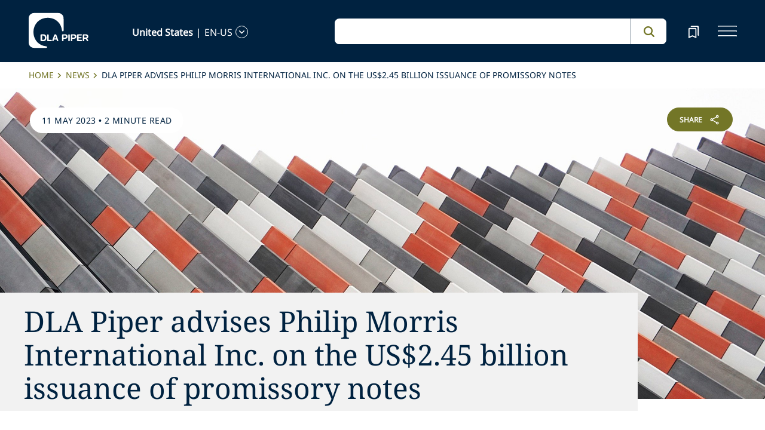

--- FILE ---
content_type: text/html; charset=utf-8
request_url: https://www.dlapiper.com/en-us/news/2023/05/dla-piper-advises-philip-morris-international-inc-on-the-issuance-of-promissory-notes
body_size: 40368
content:
<!DOCTYPE html><html lang="en-US"><head><meta charSet="utf-8"/><title>DLA Piper advises Philip Morris International Inc. on the US$2.45 billion issuance of promissory notes | DLA Piper</title><meta name="viewport" content="width=device-width"/><link rel="icon" href="/favicon.ico?v=1" type="image/x-icon"/><link rel="preload" href="/fonts/variable/NotoSans-VariableFont-subset.woff2" as="font" type="font/woff2" crossorigin="anonymous"/><link rel="preload" href="/fonts/variable/NotoSerif-VariableFont-subset.woff2" as="font" type="font/woff2" crossorigin="anonymous"/><script src="https://cdn.cookielaw.org/scripttemplates/otSDKStub.js" type="text/javascript" charSet="UTF-8" data-domain-script="835dd027-5a08-45aa-a5c2-6498acae046f" integrity="sha384-u+jReGGZKTFvE8MxH77Q4a+c5ne5oDALpRRng5aFdtdfb+Gx6FONdBzwRiq/ulwX" crossorigin="anonymous" async=""></script><meta name="google-site-verification" content="kQj5UXzG-A968SKxpvltNtC5Zg8Ri76hVRKhkOMDGqU"/><script id="gtm-head-script">
                (function(w,d,s,l,i){
                  w[l]=w[l]||[];
                  w[l].push({'gtm.start': new Date().getTime(), event:'gtm.js'});
                  var f=d.getElementsByTagName(s)[0],
                      j=d.createElement(s),
                      dl=l!='dataLayer' ? ('&l=' + l) : '';
                  j.async=true;
                  j.src='https://www.googletagmanager.com/gtm.js?id=' + i + dl;
                  f.parentNode.insertBefore(j,f);
                })(window,document,'script','dataLayer','GTM-TPBSPGN');
              </script><script id="schemaMarkup" async=""></script><script type="text/plain" class="optanon-category-4">document.getElementById(`peopleShareId`)?.classList?.remove(`disabled-cookies`); document.getElementById(`sharebtnId`)?.classList?.remove(`disabled-cookies`); document.getElementById(`officeShareId`)?.classList?.remove(`disabled-cookies`); document.getElementById(`heroShareId`)?.classList?.remove(`disabled-cookies`);</script><script type="text/plain" class="optanon-category-3">document.getElementById(`myIframe`)?.contentWindow.postMessage(`setToTrue`);</script><meta name="keywords" content="DLA Piper advises Philip Morris International Inc. on the US$2.45 billion issuance of promissory notes"/><meta name="twitter:image" content="/media/project/dlapiper-tenant/dlapiper/brand-images/dla-piper-og-image-default-logo.jpg?h=1302&amp;iar=0&amp;w=2500"/><meta name="twitter:card" content="summary"/><meta name="twitter:url" content=""/><meta name="twitter:title" content="DLA Piper advises Philip Morris International Inc. on the US$2.45 billion issuance of promissory notes | DLA Piper"/><meta name="twitter:description" content=""/><script async="" src="/autopilot_sdk.js" integrity="sha384-m1g3VKfDa5Ko7HNCMp8RVQKDKuKAe1y7Bv17QOOHuL+bz8RTBJfqEZty5yJ5QJSW" crossorigin="anonymous"></script><meta name="robots" content="index,follow"/><meta name="description" content="DLA Piper advised Philip Morris International Inc. (PMI) on the issuance of US$2.45 billion Notes, consisting of US$450 million of its 4.875 percent Notes due 2026, US$550 million of its 4.875 percent Notes due 2028, US$700 million of its 5.125 percent Notes due 2030 and US$750 million of its 5.375 percent Notes due 2033."/><meta property="og:title" content="DLA Piper advises Philip Morris International Inc. on the US$2.45 billion issuance of promissory notes | DLA Piper"/><meta property="og:description" content="DLA Piper advised Philip Morris International Inc. (PMI) on the issuance of US$2.45 billion Notes, consisting of US$450 million of its 4.875 percent Notes due 2026, US$550 million of its 4.875 percent Notes due 2028, US$700 million of its 5.125 percent Notes due 2030 and US$750 million of its 5.375 percent Notes due 2033."/><meta property="og:image" content="https://edge.sitecorecloud.io/dlapiperukl0cbf-dlapiperba5d-devd44d-3fa6/media/project/dlapiper-tenant/dlapiper/brand-images/dla-piper-og-image-default-logo.jpg?h=1302&amp;iar=0&amp;w=2500"/><meta name="content_type" content="News"/><meta name="news_date" content="2023-05-11T00:00:00Z"/><meta name="news_year" content="2023"/><meta name="news_language" content="en-US"/><meta name="news_title" content="DLA Piper advises Philip Morris International Inc. on the US$2.45 billion issuance of promissory notes"/><meta name="news_description" content="DLA Piper advised Philip Morris International Inc. (PMI) on the issuance of US$2.45 billion Notes, consisting of US$450 million of its 4.875 percent Notes due 2026, US$550 million of its 4.875 percent Notes due 2028, US$700 million of its 5.125 percent Notes due 2030 and US$750 million of its 5.375 percent Notes due 2033."/><meta name="news_image" content="https://edge.sitecorecloud.io/dlapiperukl2c48-dlapiper7aff-prodb8eb-83a9/media/project/dlapiper-tenant/dlapiper/editorialdefaultimages/abstract_architectural_shapes_p_0054.jpg?h=975&amp;iar=0&amp;w=2560"/><meta name="news_countries" content="United States"/><meta name="news_offices" content="Washington DC,New York,Raleigh,Miami"/><meta name="related-professionals" content="Kelly Stasia,Shirodkar Sanjay M,Spence Anna K"/><meta name="news_free_text_description" content="&lt;p&gt;DLA Piper advised Philip Morris International Inc. (PMI) on the issuance of US$2.45 billion Notes, consisting of US$450 million of its 4.875 percent Notes due 2026, US$550 million of its 4.875 percent Notes due 2028, US$700 million of its 5.125 percent Notes due 2030 and US$750 million of its 5.375 percent Notes due 2033.&lt;/p&gt;
&lt;p&gt;PMI is a leading international tobacco company working to deliver a smoke-free future and evolving its portfolio for the long term to include products outside of the tobacco and nicotine sector. The company&amp;rsquo;s current product portfolio primarily consists of cigarettes and smoke-free products. Since 2008, PMI has invested more than USD 10.5 billion to develop, scientifically substantiate and commercialize innovative smoke-free products for adults who would otherwise continue to smoke, with the goal of completely ending the sale of cigarettes.&lt;/p&gt;
&lt;p&gt;&amp;ldquo;We are pleased to have supported our long-time client PMI on completing this note issuance and look forward to continuing to assist them in their vision of a smoke-free future,&amp;rdquo; said Sanjay Shirodkar, the DLA Piper partner who led the deal team.&lt;/p&gt;
&lt;p&gt;In addition to Shirodkar, the DLA Piper team included partners Stasia Kelly (both in Washington, DC) and Anna Spence (New York) and associates Kim McKenzie (Raleigh), Danielle Cortez (New York) and Michael Slovak (Miami).&amp;nbsp;&amp;nbsp;&lt;/p&gt;"/><meta name="next-head-count" content="35"/><script>
                (function() {
                  if (typeof window === 'undefined') return;
                  
                  const originalLog = console.log;
                  const originalWarn = console.warn;
                  const originalError = console.error;
                  const originalInfo = console.info;
                  const originalDebug = console.debug;
                  const originalTable = console.table;
                  
                  const shouldFilter = (args) => {
                    try {
                      const message = args.map(arg => {
                        if (typeof arg === 'string') return arg;
                        if (typeof arg === 'object' && arg !== null) {
                          try {
                            return JSON.stringify(arg);
                          } catch (e) {
                            return String(arg);
                          }
                        }
                        return String(arg);
                      }).join(' ');
                      
                      return message.includes('Extracted itemId:') || 
                             message.includes('No capabilities found') ||
                             message.includes('Capabilities:') ||
                             message.includes('Extra attributes from the server') ||
                             message.includes('data-prefetch-handled') ||
                             message.includes('OneTrust Id') ||
                             message.includes('Piwik PRO Id') ||
                             message.includes('Piwik PRO OneTrust integration') ||
                             message.includes('Browser Events SDK is not initialized') ||
                             message.includes('(index)');
                    } catch (e) {
                      return false;
                    }
                  };
                  
                  console.log = function(...args) {
                    if (!shouldFilter(args)) {
                      originalLog.apply(console, args);
                    }
                  };
                  
                  console.warn = function(...args) {
                    if (!shouldFilter(args)) {
                      originalWarn.apply(console, args);
                    }
                  };
                  
                  console.error = function(...args) {
                    if (!shouldFilter(args)) {
                      originalError.apply(console, args);
                    }
                  };
                  
                  console.info = function(...args) {
                    if (!shouldFilter(args)) {
                      originalInfo.apply(console, args);
                    }
                  };
                  
                  console.debug = function(...args) {
                    if (!shouldFilter(args)) {
                      originalDebug.apply(console, args);
                    }
                  };
                  
                  console.table = function(...args) {
                    // Check if table data contains OneTrust/Piwik mapping
                    const shouldSuppress = args.some(arg => {
                      if (Array.isArray(arg)) {
                        return arg.some(item => 
                          item && typeof item === 'object' && 
                          ('OneTrust Id' in item || 'Piwik PRO Id' in item)
                        );
                      }
                      if (arg && typeof arg === 'object') {
                        return 'OneTrust Id' in arg || 'Piwik PRO Id' in arg;
                      }
                      return false;
                    });
                    if (!shouldSuppress && !shouldFilter(args)) {
                      originalTable.apply(console, args);
                    }
                  };
                })();
              </script><link rel="preload" href="https://www.dlapiper.com/_next/static/css/583822b5948dd391.css" as="style"/><link rel="stylesheet" href="https://www.dlapiper.com/_next/static/css/583822b5948dd391.css" data-n-g=""/><link rel="preload" href="https://www.dlapiper.com/_next/static/css/bb087ace6642efaa.css" as="style"/><link rel="stylesheet" href="https://www.dlapiper.com/_next/static/css/bb087ace6642efaa.css" data-n-g=""/><link rel="preload" href="https://www.dlapiper.com/_next/static/css/d58b124b30625b22.css" as="style"/><link rel="stylesheet" href="https://www.dlapiper.com/_next/static/css/d58b124b30625b22.css" data-n-g=""/><link rel="preload" href="https://www.dlapiper.com/_next/static/css/c70a252913e6a334.css" as="style"/><link rel="stylesheet" href="https://www.dlapiper.com/_next/static/css/c70a252913e6a334.css" data-n-p=""/><noscript data-n-css=""></noscript><script defer="" nomodule="" src="https://www.dlapiper.com/_next/static/chunks/polyfills-42372ed130431b0a.js"></script><script defer="" src="https://www.dlapiper.com/_next/static/chunks/7221.f2f3d79c6498e2c2.js"></script><script defer="" src="https://www.dlapiper.com/_next/static/chunks/4799.45a02d24e9e2e05b.js"></script><script src="https://www.dlapiper.com/_next/static/chunks/runtime-b47be798dc44ae95.js" defer=""></script><script src="https://www.dlapiper.com/_next/static/chunks/framework-f67df17f-a157df4dcde5f49b.js" defer=""></script><script src="https://www.dlapiper.com/_next/static/chunks/framework-27161c75-5f4d458d7990d8c2.js" defer=""></script><script src="https://www.dlapiper.com/_next/static/chunks/framework-f0c7af75-72e26d77495c6813.js" defer=""></script><script src="https://www.dlapiper.com/_next/static/chunks/framework-0fbe0e3f-d0e1712cd9ce15db.js" defer=""></script><script src="https://www.dlapiper.com/_next/static/chunks/framework-2898f16f-cae4c790f7e07be4.js" defer=""></script><script src="https://www.dlapiper.com/_next/static/chunks/framework-8cbd2506-9de7036a4d317388.js" defer=""></script><script src="https://www.dlapiper.com/_next/static/chunks/main-71bcdf6305488e36.js" defer=""></script><script src="https://www.dlapiper.com/_next/static/chunks/ui-f11ffcba5a52d95a.js" defer=""></script><script src="https://www.dlapiper.com/_next/static/chunks/3951-f5521f069e4c70d9.js" defer=""></script><script src="https://www.dlapiper.com/_next/static/chunks/661-2ba3a790d8a61ba9.js" defer=""></script><script src="https://www.dlapiper.com/_next/static/chunks/1234-2f0ad4e24e6c8a0e.js" defer=""></script><script src="https://www.dlapiper.com/_next/static/chunks/pages/_app-f3956634-c77c5c04e8a17252.js" defer=""></script><script src="https://www.dlapiper.com/_next/static/chunks/pages/_app-0a39d995-ee9dad539d0ec8b8.js" defer=""></script><script src="https://www.dlapiper.com/_next/static/chunks/sitecore-f9755e5de37abdcc.js" defer=""></script><script src="https://www.dlapiper.com/_next/static/chunks/c47f2fed-46db0e26f2c40bc2.js" defer=""></script><script src="https://www.dlapiper.com/_next/static/chunks/c16184b3-89853bdb6efbfae3.js" defer=""></script><script src="https://www.dlapiper.com/_next/static/chunks/9f4e7ca3-d751bb08134983ce.js" defer=""></script><script src="https://www.dlapiper.com/_next/static/chunks/vendors-aacc2dbb-f83e81fcd49b23c4.js" defer=""></script><script src="https://www.dlapiper.com/_next/static/chunks/vendors-00833fa6-50cdaec88290c594.js" defer=""></script><script src="https://www.dlapiper.com/_next/static/chunks/vendors-b49fab05-db44b1b359c8c4b5.js" defer=""></script><script src="https://www.dlapiper.com/_next/static/chunks/vendors-b2b52cf2-f0cfbb29dbbcbc8e.js" defer=""></script><script src="https://www.dlapiper.com/_next/static/chunks/vendors-ce0553a9-f5381f1234914114.js" defer=""></script><script src="https://www.dlapiper.com/_next/static/chunks/vendors-f945abb9-6d216c411c4e7cd1.js" defer=""></script><script src="https://www.dlapiper.com/_next/static/chunks/vendors-8cbd2506-52edae88bc3a715e.js" defer=""></script><script src="https://www.dlapiper.com/_next/static/chunks/vendors-05dbca37-ab652684d20d3466.js" defer=""></script><script src="https://www.dlapiper.com/_next/static/chunks/vendors-44d075c1-e152f26b246bc774.js" defer=""></script><script src="https://www.dlapiper.com/_next/static/chunks/vendors-6391b56b-77fd205089f9b23e.js" defer=""></script><script src="https://www.dlapiper.com/_next/static/chunks/vendors-78a34c87-c52e30537370c52a.js" defer=""></script><script src="https://www.dlapiper.com/_next/static/chunks/8300-1addb18de7a88b6a.js" defer=""></script><script src="https://www.dlapiper.com/_next/static/chunks/6085-7e5e667cc0fbc1ff.js" defer=""></script><script src="https://www.dlapiper.com/_next/static/chunks/4252-95f68a40ac3f72a8.js" defer=""></script><script src="https://www.dlapiper.com/_next/static/chunks/7971-59fb923d67f4cad0.js" defer=""></script><script src="https://www.dlapiper.com/_next/static/chunks/8692-e5dc112af0bfa00a.js" defer=""></script><script src="https://www.dlapiper.com/_next/static/chunks/3872-11063a3188afa891.js" defer=""></script><script src="https://www.dlapiper.com/_next/static/chunks/3692-ebf023a9a1fd75be.js" defer=""></script><script src="https://www.dlapiper.com/_next/static/chunks/4156-bb8694de6ebf31d4.js" defer=""></script><script src="https://www.dlapiper.com/_next/static/chunks/8765-20d98fec3b18d61b.js" defer=""></script><script src="https://www.dlapiper.com/_next/static/chunks/8195-a8aa87341c490cc1.js" defer=""></script><script src="https://www.dlapiper.com/_next/static/chunks/8420-f28a0cb6d1489112.js" defer=""></script><script src="https://www.dlapiper.com/_next/static/chunks/7198-63295257d269e016.js" defer=""></script><script src="https://www.dlapiper.com/_next/static/chunks/4130-9dd29d8db46ac880.js" defer=""></script><script src="https://www.dlapiper.com/_next/static/chunks/5594-cd8f9aad28c0cca0.js" defer=""></script><script src="https://www.dlapiper.com/_next/static/chunks/7760-577de6d4cbd53b99.js" defer=""></script><script src="https://www.dlapiper.com/_next/static/chunks/4261-44c88b445cf50bc1.js" defer=""></script><script src="https://www.dlapiper.com/_next/static/chunks/pages/%5B%5B...path%5D%5D-507560580aa74d79.js" defer=""></script><script src="https://www.dlapiper.com/_next/static/zP7LT3HpxdUzAM-SD7TN0/_buildManifest.js" defer=""></script><script src="https://www.dlapiper.com/_next/static/zP7LT3HpxdUzAM-SD7TN0/_ssgManifest.js" defer=""></script></head><body><script type="text/javascript" async="">(function(window, document, dataLayerName, id) {
window[dataLayerName]=window[dataLayerName]||[],window[dataLayerName].push({start:(new Date).getTime(),event:"stg.start"});var scripts=document.getElementsByTagName('script')[0],tags=document.createElement('script');
function stgCreateCookie(a,b,c){var d="";if(c){var e=new Date;e.setTime(e.getTime()+24*c*60*60*1e3),d="; expires="+e.toUTCString();f="; SameSite=Strict"}document.cookie=a+"="+b+d+f+"; path=/"}
var isStgDebug=(window.location.href.match("stg_debug")||document.cookie.match("stg_debug"))&&!window.location.href.match("stg_disable_debug");stgCreateCookie("stg_debug",isStgDebug?1:"",isStgDebug?14:-1);
var qP=[];dataLayerName!=="dataLayer"&&qP.push("data_layer_name="+dataLayerName),isStgDebug&&qP.push("stg_debug");var qPString=qP.length>0?("?"+qP.join("&")):"";
tags.async=!0,tags.src="https://dlapiper.containers.piwik.pro/"+id+".js"+qPString,scripts.parentNode.insertBefore(tags,scripts);
!function(a,n,i){a[n]=a[n]||{};for(var c=0;c<i.length;c++)!function(i){a[n][i]=a[n][i]||{},a[n][i].api=a[n][i].api||function(){var a=[].slice.call(arguments,0);"string"==typeof a[0]&&window[dataLayerName].push({event:n+"."+i+":"+a[0],parameters:[].slice.call(arguments,1)})}}(i[c])}(window,"ppms",["tm","cm"]);
})(window, document, 'dataLayer', '37507639-23e2-45bd-836f-680c45d2b27c');</script><div id="__next"><byoc-registration components="[]" datasources="[]"></byoc-registration><div class="prod-mode"><header><div id="header"><!--$--><!--$--><div class="header-component-wrapper"><div class="header-component"><div class="header-wrapper"><div class="logo" data-html2canvas-ignore="true"><a class="logo-img" aria-label="dla-piper"><span class="logo-symbol"></span><div id="dla-desktop-logo" class=""></div><div id="dla-mobile-logo" class=""></div></a></div><a href="#mainContainer" aria-label="Skip to main content" class="skip-nav">Skip to main content</a><div class="language-selector-desktop" data-html2canvas-ignore="true"><div class="country-and-language"><span class="country"></span><span class="country-language-seperator">|</span><span class="language"></span><span data-testid="languageArrowId" class="open-arrow-outline"><button aria-label="language-selector" class="open-arrow"></button></span></div></div><div class="search main-search" data-html2canvas-ignore="true"><div class=""><div data-enable-omnibox="true" class="header-search-btn"></div></div></div><button tabindex="0" data-html2canvas-ignore="true" id="bookmarkId" class="bookmark" aria-label="bookmark"><span class="bookmark-icon" role="presentation"></span></button><button tabindex="0" class="menutoggle" aria-label="navigation-menu" data-html2canvas-ignore="true"><span class="hamburger-icon"><span></span><span></span><span></span></span><span class="nav-close close-button"><a aria-label="close icon"></a></span></button></div><div class="navigation-menus"><nav class="nav-list" role="navigation"><ul class="nav-links"><li data-testid="mainheaderid"><a tabindex="-1" class="nav-links-anchor internal" target="" href="/en-us/people">People</a></li><li data-testid="mainheaderid"><a tabindex="-1" class="nav-links-anchor internal" target="" href="/en-us/capabilities">Capabilities</a></li><li data-testid="mainheaderid"><a tabindex="-1" class="nav-links-anchor internal" target="" href="/en-us/about-us">About us</a></li><li data-testid="mainheaderid"><a tabindex="-1" class="nav-links-anchor internal" target="" href="/en-us/insights/featured-insights">Insights</a></li><li data-testid="mainheaderid"><a tabindex="-1" class="nav-links-anchor internal" target="" href="/en-us/careers">Careers</a></li><li><ul class="nav-links-hr"><li data-testid="subheaderid"><a tabindex="-1" class="nav-sub-links-anchor internal" target="" title="Locations" href="/en-us/locations">Locations</a></li><li data-testid="subheaderid"><a tabindex="-1" class="nav-sub-links-anchor internal" target="" title="News" href="/en-us/news">News</a></li><li data-testid="subheaderid"><a tabindex="-1" class="nav-sub-links-anchor internal" target="" title="Events" href="/en-us/events">Events</a></li><li data-testid="subheaderid"><a tabindex="-1" class="nav-sub-links-anchor internal" title="Blogs" href="/en-us/insights/blogs">Blogs</a></li><li data-testid="subheaderid"><a tabindex="-1" class="nav-sub-links-anchor internal" target="" title="Alumni" href="/en-us/alumni">Alumni</a></li><li data-testid="subheaderid"><a tabindex="-1" class="nav-sub-links-anchor internal" target="" title="Pro bono" href="/en-us/about-us/pro-bono">Pro bono</a></li></ul></li><li class="language-selector-mobile"><div class="country-and-language"><span class="country"></span><span class="country-language-seperator">|</span><span class="language"></span><span data-testid="mobArrowId" class="open-arrow-outline"><button class="open-arrow" aria-label="languge-selector"></button></span></div></li></ul></nav></div><div class="bookmark-menu-container" data-html2canvas-ignore="true"><!--$--><div class="bookmark-menu-wrapper"><div class="empty-bookmark"><p>Add a bookmark to get started</p><div class="button-cta"><a prefetch-data="prefetch-data" href="/en-us/bookmarks">Bookmarks info</a></div></div></div><!--/$--></div><div class="language-selector-container" data-html2canvas-ignore="true"><!--$--><div></div><!--/$--></div></div></div><!--/$--><!--/$--><!--$--><!--/$--></div></header><main class="container-fluid" id="content"><div style="display:none" class="campaignName"></div><div style="display:none" class="relatedCountries">United States</div><!--$--><div class="breadcrumb-component"><div class="col-lg-12"><section id="pattern" class="pattern"><ul class="crumbs" role="navigation" aria-label="breadcrumb list"><li class="crumb-listData"><a prefetch-data="prefetch-data" href="/en-us">Home</a></li><li class="crumb-listData"><a prefetch-data="prefetch-data" href="/en-us/news">News</a></li><li class="crumb-listData">DLA Piper advises Philip Morris International Inc. on the US$2.45 billion issuance of promissory notes</li></ul></section></div></div><!--/$--><!--$--><div class="component  hero-component"><div class="hero-img-wrapper"><div class="editorial-hero-image" style="position:relative"><img alt="" width="2560" height="975" sizes="100vw" layout="fill" class="hero-img" src="https://edge.sitecorecloud.io/dlapiperukl2c48-dlapiper7aff-prodb8eb-83a9/media/project/dlapiper-tenant/dlapiper/editorialdefaultimages/abstract_architectural_shapes_p_0054.jpg?h=975&amp;iar=0&amp;w=2560"/></div><div class="tag-section"><p><span>11 May 2023</span> • <span>2 minute read</span></p></div><div id="heroShareId" class="share-btn-wrapper disabled-cookies"><div class="share-button">
<span class="button-txt">share</span>
<div class="share-icon">&nbsp;</div>
</div>
<div class="share-links">
<a class="sharethis_button_linkedin">
<span class="link-text st-custom-button" data-network="linkedin">LinkedIn</span>
</a>
<a class="sharethis_button_facebook">
<span class="st-custom-button link-text" data-network="facebook">Facebook</span>
</a>
<a class="sharethis_button_twitter">
<span class="st-custom-button link-text" data-network="twitter">Twitter</span>
</a>
<a class="sharethis_button_email">
<span class="link-text st-custom-button" data-network="email">Email</span>
</a>
<a class="sharethis_button_whatsapp">
<span class="st-custom-button link-text" data-network="whatsapp">Whatsapp</span>
</a>
<a class="sharethis_button_line">
<span class="st-custom-button link-text" data-network="line">Line</span>
</a>
<a class="sharethis_button_wechat">
<span class="link-text st-custom-button" data-network="wechat">WeChat</span>
</a>
<a class="sharethis_button_xing">
<span class="link-text st-custom-button" data-network="xing">Xing</span>
</a>
</div></div><div class="hero-title-section grey"><h1 class="title">DLA Piper advises Philip Morris International Inc. on the US$2.45 billion issuance of promissory notes</h1></div></div></div><!--/$--><!--$--><div class="withoutreadmore-element" data-testid="withoutreadmore-element" id=""><div class="row margin-left-right-0"><div class="col-lg-2"></div><div class="col-lg-8 freetext-component"><div class="freeText-description"><div class="lessCopy"><p>DLA Piper advised Philip Morris International Inc. (PMI) on the issuance of US$2.45 billion Notes, consisting of US$450 million of its 4.875 percent Notes due 2026, US$550 million of its 4.875 percent Notes due 2028, US$700 million of its 5.125 percent Notes due 2030 and US$750 million of its 5.375 percent Notes due 2033.</p>
<p>PMI is a leading international tobacco company working to deliver a smoke-free future and evolving its portfolio for the long term to include products outside of the tobacco and nicotine sector. The company&rsquo;s current product portfolio primarily consists of cigarettes and smoke-free products. Since 2008, PMI has invested more than USD 10.5 billion to develop, scientifically substantiate and commercialize innovative smoke-free products for adults who would otherwise continue to smoke, with the goal of completely ending the sale of cigarettes.</p>
<p>&ldquo;We are pleased to have supported our long-time client PMI on completing this note issuance and look forward to continuing to assist them in their vision of a smoke-free future,&rdquo; said Sanjay Shirodkar, the DLA Piper partner who led the deal team.</p>
<p>In addition to Shirodkar, the DLA Piper team included partners Stasia Kelly (both in Washington, DC) and Anna Spence (New York) and associates Kim McKenzie (Raleigh), Danielle Cortez (New York) and Michael Slovak (Miami).&nbsp;&nbsp;</p></div></div></div><div class="col-lg-2"></div></div></div><!--/$--><!--$--><div class="row margin-left-right-0 byline-component-wrapper"><div class="col-lg-2"></div><div class="col-lg-8"><div class="byline-component"><div class="written-by"><span class="heading">Related professionals<!-- -->:</span><a data-testid="authorlistid" prefetch-data="prefetch-data" href="/en-us/people/k/kelly-stasia">Stasia Kelly</a><a data-testid="authorlistid" prefetch-data="prefetch-data" href="/en-us/people/s/shirodkar-sanjay-m">Sanjay Shirodkar</a><a data-testid="authorlistid" prefetch-data="prefetch-data" href="/en-us/people/s/spence-anna-k">Anna Spence</a></div><div class="contributors"></div></div></div><div class="col-lg-2"></div></div><!--/$--><!--$--><!--/$--><!--$--><!--/$--><!--$--><div class="feature-cta-component" data-html2canvas-ignore="true"><div class="feature-cta-wrapper"><div class="feature-cta"><div class="row align-items-end mx-lg-0"><div class="col-lg-5 offset-lg-1"><div class="cta-container"><a target="" class="cta-with-arrow" role="button" href="/en-us/news/media-contacts"><h2 class="cta-text large">Contact our media team</h2><span role="presentation" class="arrow"></span></a></div></div></div></div></div></div><!--/$--></main><footer><div id="footer"><!--$--><!--$--><div class="component  " id="1"><div data-html2canvas-ignore="true"><div class="footer-container" data-html2canvas-ignore="true"><div class="footer-wrapper"><div class="footer-columns"><div class="row"><div class="col-lg-4 links-section"><ul class="big-links"><li data-testid="mainfooterid"><a target="" class="internal" prefetch-data="prefetch-data" href="/en-us/people">People</a></li><li data-testid="mainfooterid"><a class="internal" prefetch-data="prefetch-data" href="/en-us/capabilities">Capabilities</a></li><li data-testid="mainfooterid"><a target="" class="internal" prefetch-data="prefetch-data" href="/en-us/about-us">About us</a></li><li data-testid="mainfooterid"><a target="" class="internal" prefetch-data="prefetch-data" href="/en-us/insights">Insights</a></li><li data-testid="mainfooterid"><a target="" class="internal" prefetch-data="prefetch-data" href="/en-us/careers">Careers</a></li></ul><ul class="small-links"><li data-testid="subfooterid"><a class="internal" target="" prefetch-data="prefetch-data" href="/en-us/locations">Locations</a></li><li data-testid="subfooterid"><a class="internal" target="" prefetch-data="prefetch-data" href="/en-us/news">News</a></li><li data-testid="subfooterid"><a class="internal" target="" prefetch-data="prefetch-data" href="/en-us/events">Events</a></li><li data-testid="subfooterid"><a class="internal" prefetch-data="prefetch-data" href="/en-us/insights/blogs">Blogs</a></li><li data-testid="subfooterid"><a class="internal" target="" prefetch-data="prefetch-data" href="/en-us/alumni">Alumni</a></li><li data-testid="subfooterid"><a class="internal" target="" prefetch-data="prefetch-data" href="/en-us/about-us/pro-bono">Pro bono</a></li></ul></div><div class="col-lg-4 social-icons-section"><div class="icons-wrap"><div class="icons-inner-wrap"><div class="icon-row1"><a data-testid="socialfooterid" aria-label="linkedin" class="linkedin" prefetch-data="prefetch-data" href="https://www.linkedin.com/company/dla-piper/"></a><a data-testid="socialfooterid" aria-label="twitter" target="_blank" class="twitter" prefetch-data="prefetch-data" href="https://twitter.com/DLA_Piper"></a><a data-testid="socialfooterid" aria-label="instagram" target="_blank" class="instagram" prefetch-data="prefetch-data" href="https://instagram.com/dlapiper/"></a></div><div class="icon-row2"><a data-testid="secondsocialfooterid" aria-label="facebook" target="" class="facebook" prefetch-data="prefetch-data" href="https://www.facebook.com/dlapiperglobal/"></a><a data-testid="secondsocialfooterid" aria-label="youtube" target="_blank" class="youtube" prefetch-data="prefetch-data" href="https://www.youtube.com/user/dlapipervideos"></a></div></div></div></div><div class="col-lg-4 about-us-section"><ul class="about-us-links"><li data-testid="actionlinksid"><a class="internal" prefetch-data="prefetch-data" href="/en-us/contact-us">Contact us</a></li><li data-testid="actionlinksid"><a class="internal" prefetch-data="prefetch-data" href="/en-us/locations">Find an office</a></li><li data-testid="actionlinksid"><a class="internal" prefetch-data="prefetch-data" href="/en-us/subscribe">Subscribe</a></li></ul></div></div></div><div class="be-ix-link-block"></div><div class="footer-links"><a title="internal" data-text="Privacy policy" data-testid="utilitylinksid" class="internal" prefetch-data="prefetch-data" href="/en-us/legal-notices/additional/privacy-policy">Privacy policy</a><a title="internal" data-text="Your privacy choices" data-testid="utilitylinksid" class="internal" prefetch-data="prefetch-data" href="/en-us/legal-notices/additional/your-privacy-choices">Your privacy choices</a><a title="internal" data-text="Legal notices" data-testid="utilitylinksid" class="internal" prefetch-data="prefetch-data" href="/en-us/legal-notices/global-legal-notices">Legal notices</a><a title="internal" data-text="Cookie policy" data-testid="utilitylinksid" class="internal" prefetch-data="prefetch-data" href="/en-us/legal-notices/additional/cookie-policy">Cookie policy</a><a title="internal" data-text="Fraud Alert" data-testid="utilitylinksid" class="internal" target="" prefetch-data="prefetch-data" href="/en-us/legal-notices/additional/fraud-alert">Fraud Alert</a><a title="external" data-text="Make a payment" data-testid="utilitylinksid" class="external" target="" prefetch-data="prefetch-data" href="https://paymentportal.dlapiper.com/">Make a payment</a><a title="external" data-text="Sitemap" data-testid="utilitylinksid" class="external" target="" prefetch-data="prefetch-data" href="https://www.dlapiper.com/sitemap.xml">Sitemap</a></div><div class="copyright"><p class="legal-notice editabletest" data-testid="legal-noticeid">DLA Piper is a global law firm operating through various separate and distinct legal entities. For further information about these entities and DLA Piper's structure, please refer to the <a href="/en-us/legal-notices/country/united-states">Legal Notices</a>&nbsp;page of this website. All rights reserved. Attorney advertising.</p></div><div class="copyright"><p data-testid="copyrightid" class="copyright-txt">© 2026 DLA Piper US</p></div></div></div></div><!--$--><div class="email-disclaimer-component"><div class="row b"><div class="modal fade1 imagemodal emailpopup" id="emailModalToggle" tabindex="-1" style="display:none"><div class="modal-dialog email-modal modal-dialog-centered"><div class="modal-content modal-email-border"><div class="modal-title">Email Disclaimer</div><div class="modal-body modal-email-padding"><div class="modalemaildiv"><div class="col-lg-12"><p class="email-modal-title">Unsolicited e-mails and information sent to DLA Piper or the independent DLA Piper Relationship firms will not be considered confidential, may be disclosed to others, may not receive a response, and do not create a lawyer-client relationship with DLA Piper or any of the DLA Piper Relationship firms. Please do not include any confidential information in this message. Also, please note that our lawyers do not seek to practice law in any jurisdiction in which they are not properly permitted to do so.</p></div><div class="row text-center emailbtn-direction"><div class="col-lg-12 text-center pdlr-0 padding-all-mobile-0"><a tabindex="0" class="btn btn-primary emailbtn-delete acceptbtn">Accept</a><a tabindex="0" class="btn btn-primary emailbtn-cancel" data-bs-dismiss="modal">Cancel</a></div></div></div></div></div></div></div></div></div><!--/$--><div class="image-icon-hover-load" hidden="">email-disclaimer-block</div></div><!--/$--><!--/$--></div></footer></div><!--$--><!--/$--><!--$--><!--/$--></div><script id="__NEXT_DATA__" type="application/json">{"props":{"pageProps":{"site":{"name":"dlapiper","language":"en","hostName":"*"},"locale":"en-us","layoutData":{"sitecore":{"context":{"pageEditing":false,"site":{"name":"dlapiper"},"pageState":"normal","editMode":"chromes","language":"en-US","itemPath":"/news/2023/05/dla-piper-advises-philip-morris-international-inc-on-the-issuance-of-promissory-notes","variantId":"_default"},"route":{"name":"dla-piper-advises-philip-morris-international-inc-on-the-issuance-of-promissory-notes","displayName":"DLA Piper advises Philip Morris International Inc. on the US$2.45 billion issuance of promissory notes","fields":{"TimetoRead":{"value":"2 minute read"},"Page Design":{"id":"013c8c81-a316-4f3d-9341-3622b086737f","url":"/en-us/presentation/page-designs/dlapiper-page-design","name":"Dlapiper page design","displayName":"Dlapiper page design","fields":{"PartialDesigns":[{"id":"50cd0a3a-8639-43a7-afc0-56e2d9a992d9","url":"https://scpreview.dlapiper.com/en-us/presentation/partial-designs/header","name":"Header","displayName":"Header","fields":{"Signature":{"value":"header"},"Base Partial Design":null}},{"id":"db8c427c-159a-49fc-a649-560f0c5f80fa","url":"https://scpreview.dlapiper.com/en-us/presentation/partial-designs/footer","name":"Footer","displayName":"Footer","fields":{"Signature":{"value":"footer"},"Base Partial Design":null}}]}},"HideShareicons":{"value":false},"PreferedShareTemplate":{"id":"e162d2bc-abda-479f-830a-c94e2cbfac24","url":"/en-us/data/share-snippet/share-snippet-global","name":"Share Snippet Global","displayName":"Share Snippet Global","fields":{"ShareHTML":{"value":"\u003cdiv class=\"share-button\"\u003e\n\u003cspan class=\"button-txt\"\u003eshare\u003c/span\u003e\n\u003cdiv class=\"share-icon\"\u003e\u0026nbsp;\u003c/div\u003e\n\u003c/div\u003e\n\u003cdiv class=\"share-links\"\u003e\n\u003ca class=\"sharethis_button_linkedin\"\u003e\n\u003cspan class=\"link-text st-custom-button\" data-network=\"linkedin\"\u003eLinkedIn\u003c/span\u003e\n\u003c/a\u003e\n\u003ca class=\"sharethis_button_facebook\"\u003e\n\u003cspan class=\"st-custom-button link-text\" data-network=\"facebook\"\u003eFacebook\u003c/span\u003e\n\u003c/a\u003e\n\u003ca class=\"sharethis_button_twitter\"\u003e\n\u003cspan class=\"st-custom-button link-text\" data-network=\"twitter\"\u003eTwitter\u003c/span\u003e\n\u003c/a\u003e\n\u003ca class=\"sharethis_button_email\"\u003e\n\u003cspan class=\"link-text st-custom-button\" data-network=\"email\"\u003eEmail\u003c/span\u003e\n\u003c/a\u003e\n\u003ca class=\"sharethis_button_whatsapp\"\u003e\n\u003cspan class=\"st-custom-button link-text\" data-network=\"whatsapp\"\u003eWhatsapp\u003c/span\u003e\n\u003c/a\u003e\n\u003ca class=\"sharethis_button_line\"\u003e\n\u003cspan class=\"st-custom-button link-text\" data-network=\"line\"\u003eLine\u003c/span\u003e\n\u003c/a\u003e\n\u003ca class=\"sharethis_button_wechat\"\u003e\n\u003cspan class=\"link-text st-custom-button\" data-network=\"wechat\"\u003eWeChat\u003c/span\u003e\n\u003c/a\u003e\n\u003ca class=\"sharethis_button_xing\"\u003e\n\u003cspan class=\"link-text st-custom-button\" data-network=\"xing\"\u003eXing\u003c/span\u003e\n\u003c/a\u003e\n\u003c/div\u003e"}}},"ColorVariants":{"id":"1523677c-2b28-45cd-8145-0e85427a4ee0","url":"/en-us/data/background-color/grey","name":"Grey","displayName":"Grey","fields":{"ClassName":{"value":"grey"}}},"ContentType":{"id":"caf9af71-2e19-4678-aab9-2d59c61b0ec8","url":"https://localhost/en-us/global/contenttypes/news","name":"News","displayName":"News","fields":{"Type":{"value":"News"}}},"Date":{"value":"2023-05-11T00:00:00Z"},"EditorialImage":{"value":{"src":"https://edge.sitecorecloud.io/dlapiperukl2c48-dlapiper7aff-prodb8eb-83a9/media/project/dlapiper-tenant/dlapiper/editorialdefaultimages/abstract_architectural_shapes_p_0054.jpg?h=975\u0026iar=0\u0026w=2560","alt":"","width":"2560","height":"975"}},"Title":{"value":"DLA Piper advises Philip Morris International Inc. on the US$2.45 billion issuance of promissory notes"},"Abstract":{"value":"DLA Piper advised Philip Morris International Inc. (PMI) on the issuance of US$2.45 billion Notes, consisting of US$450 million of its 4.875 percent Notes due 2026, US$550 million of its 4.875 percent Notes due 2028, US$700 million of its 5.125 percent Notes due 2030 and US$750 million of its 5.375 percent Notes due 2033."},"Subtitle":{"value":""},"GetDirection":{"value":{"href":""}},"SignUp":{"value":{"href":""}},"City":{"value":""},"Country":{"value":""},"EndDate":{"value":"0001-01-01T00:00:00Z"},"EventType":[],"LocationText":{"value":""},"PostalCode":{"value":""},"StartDate":{"value":"0001-01-01T00:00:00Z"},"StateOrProvince":{"value":""},"Street":{"value":""},"TimeZone":{"id":"d5e207bd-b74d-4009-8e3f-9f6f46e86118","url":"/en-us/data/timezone/utc","name":"UTC","displayName":"UTC","fields":{"TimeZone":{"value":"UTC"}}},"HideComponentFromDisplay":{"value":false},"BreadCrumbTitle":{"value":"DLA Piper advises Philip Morris International Inc. on the US$2.45 billion issuance of promissory notes"},"PageTitle":{"value":"DLA Piper advises Philip Morris International Inc. on the US$2.45 billion issuance of promissory notes"},"SearchDescription":{"value":"DLA Piper advised Philip Morris International Inc. (PMI) on the issuance of US$2.45 billion Notes, consisting of US$450 million of its 4.875 percent Notes due 2026, US$550 million of its 4.875 percent Notes due 2028, US$700 million of its 5.125 percent Notes due 2030 and US$750 million of its 5.375 percent Notes due 2033."},"SearchKeywords":{"value":"DLA Piper advises Philip Morris International Inc. on the US$2.45 billion issuance of promissory notes"},"ItemID":{"value":"DLA Piper advises Philip Morris International Inc. on the US$2.45 billion issuance of promissory notes"},"LastUpdatedCopy":{"value":"2025-09-19T00:00:00Z"},"BodyCSSClass":{"value":""},"CampaignID2":{"value":""},"MetaKeywords":{"value":"DLA Piper advises Philip Morris International Inc. on the US$2.45 billion issuance of promissory notes"},"OGDescription":{"value":""},"OGImage":{"value":{}},"OGSitename":{"value":""},"OGTitle":{"value":""},"OGType":{"value":""},"OGUrl":{"value":""},"SitecoreEvergreen":{"value":false},"TitleTagOverride":{"value":""},"TwitterCard":{"value":""},"TwitterDescription":{"value":""},"TwitterImage":{"value":{}},"TwitterTitle":{"value":""},"CampaignID1":{"value":""},"HideFromSearch":{"value":false},"MetaDescription":{"value":"DLA Piper advised Philip Morris International Inc. (PMI) on the issuance of US$2.45 billion Notes, consisting of US$450 million of its 4.875 percent Notes due 2026, US$550 million of its 4.875 percent Notes due 2028, US$700 million of its 5.125 percent Notes due 2030 and US$750 million of its 5.375 percent Notes due 2033."},"TwitterUrl":{"value":""},"VanityURL":{"value":""},"RelatedCapabilities":[],"RelatedCountries":[{"id":"cde77651-34bc-4ded-b918-a3bceb7d62b5","url":"https://scpreview.dlapiper.com/en-us/data/languageselector/north-america/united-states","name":"United States","displayName":"United States","fields":{"CountryCode":{"value":""},"DisplayName":{"value":"United States"},"ItemID":{"value":""},"ItemID1":{"value":""},"ItemID2":{"value":""},"ItemID3":{"value":""},"LanguagesList":[{"id":"0387cef0-4aa5-4f85-95dc-c86a0fabfd31","url":"https://scpreview.dlapiper.com/en-us/data/languageselector/north-america/united-states/english","name":"English","displayName":"English","fields":{"Code":{"value":"en-US"},"DisplayName":{"value":""},"SiteURL":{"value":{"href":""}}}}]}}],"RelatedLandings":[],"RelatedOffices":[{"id":"91901ad3-7bf5-47b0-b7f6-09df52238501","url":"https://scpreview.dlapiper.com/en-us/locations/washington-dc","name":"Washington DC","displayName":"Washington DC","fields":{"Page Design":{"id":"013c8c81-a316-4f3d-9341-3622b086737f","url":"/en-us/presentation/page-designs/dlapiper-page-design","name":"Dlapiper page design","displayName":"Dlapiper page design","fields":{"PartialDesigns":"{50CD0A3A-8639-43A7-AFC0-56E2D9A992D9}|{DB8C427C-159A-49FC-A649-560F0C5F80FA}"}},"HideShareicons":{"value":false},"PreferedShareTemplate":{"id":"e162d2bc-abda-479f-830a-c94e2cbfac24","url":"/en-us/data/share-snippet/share-snippet-global","name":"Share Snippet Global","displayName":"Share Snippet Global","fields":{"ShareHTML":{"value":"\u003cdiv class=\"share-button\"\u003e\n\u003cspan class=\"button-txt\"\u003eshare\u003c/span\u003e\n\u003cdiv class=\"share-icon\"\u003e\u0026nbsp;\u003c/div\u003e\n\u003c/div\u003e\n\u003cdiv class=\"share-links\"\u003e\n\u003ca class=\"sharethis_button_linkedin\"\u003e\n\u003cspan class=\"link-text st-custom-button\" data-network=\"linkedin\"\u003eLinkedIn\u003c/span\u003e\n\u003c/a\u003e\n\u003ca class=\"sharethis_button_facebook\"\u003e\n\u003cspan class=\"st-custom-button link-text\" data-network=\"facebook\"\u003eFacebook\u003c/span\u003e\n\u003c/a\u003e\n\u003ca class=\"sharethis_button_twitter\"\u003e\n\u003cspan class=\"st-custom-button link-text\" data-network=\"twitter\"\u003eTwitter\u003c/span\u003e\n\u003c/a\u003e\n\u003ca class=\"sharethis_button_email\"\u003e\n\u003cspan class=\"link-text st-custom-button\" data-network=\"email\"\u003eEmail\u003c/span\u003e\n\u003c/a\u003e\n\u003ca class=\"sharethis_button_whatsapp\"\u003e\n\u003cspan class=\"st-custom-button link-text\" data-network=\"whatsapp\"\u003eWhatsapp\u003c/span\u003e\n\u003c/a\u003e\n\u003ca class=\"sharethis_button_line\"\u003e\n\u003cspan class=\"st-custom-button link-text\" data-network=\"line\"\u003eLine\u003c/span\u003e\n\u003c/a\u003e\n\u003ca class=\"sharethis_button_wechat\"\u003e\n\u003cspan class=\"link-text st-custom-button\" data-network=\"wechat\"\u003eWeChat\u003c/span\u003e\n\u003c/a\u003e\n\u003ca class=\"sharethis_button_xing\"\u003e\n\u003cspan class=\"link-text st-custom-button\" data-network=\"xing\"\u003eXing\u003c/span\u003e\n\u003c/a\u003e\n\u003c/div\u003e"}}},"ColorVariants":null,"HideComponentFromDisplay":{"value":false},"ItemID":{"value":"{FAABDA8B-0F86-493D-8FD2-64175077822C}"},"CurrentTimeEyebrow":{"value":"Current Local Time"},"GenericLink":{"value":{"href":"https://www.dlapiper.com/en-us/people?sort=professional_level_ascending\u0026t=All\u0026f:CountriesID=[United%20States]\u0026f:RelatedOfficeID=[Washington%20DC]","text":"Find a lawyer in Washington DC","linktype":"external","url":"https://www.dlapiper.com/en-us/people?sort=professional_level_ascending\u0026t=All\u0026f:CountriesID=[United%20States]\u0026f:RelatedOfficeID=[Washington%20DC]","anchor":"","title":"Search for lawyers in the Washington DC office","target":""}},"Phone1Eyebrow":{"value":"Call"},"GenericText":{"value":"Find a Lawyer in Washington, DC"},"UTCTimeOffset":{"value":""},"OfficeTimeZone":{"id":"2cd92d15-5043-adc2-3067-40a4e5e7b52f","url":"https://localhost/en-us/global/time-zones/utc0400-atlantic-time-canada","name":"UTC0400 Atlantic Time Canada","displayName":"(UTC-04:00) Atlantic Time (Canada)","fields":{"TimeZoneDatabaseName":{"value":"America/Puerto_Rico"},"BaseUtcOffset":{"value":-4},"DaylightName":{"value":"Atlantic Daylight Time"},"DaylightNameAbbreviation":{"value":""},"DisplayName":{"value":"(UTC-04:00) Atlantic Time (Canada)"},"StandardName":{"value":"Atlantic Standard Time"},"StandardNameAbbreviation":{"value":""},"SupportsDaylightSavingTime":{"value":true}}},"Phone2Eyebrow":{"value":"Fax"},"Phone1":{"value":"+1 202 799 4000"},"Phone2":{"value":"+1 202 799 5000"},"StateOrProvince":null,"Street":{"value":"500 Eighth Street, NW"},"EntityName":{"value":"DLA Piper LLP (US)"},"Name":{"value":"Washington DC"},"OfficeCity":{"value":"Washington, DC"},"OfficeCountry":{"id":"e82d807f-660a-4226-b372-6024efebbdfc","url":"https://localhost/en-us/global/countries/united-states-of-america","name":"United States of America","displayName":"United States of America","fields":{"Abbreviation":{"value":"US"},"RegionLink":null,"Name":{"value":"United States of America"}}},"OfficeImage":{"value":{"src":"https://edge.sitecorecloud.io/dlapiperukl2c48-dlapiper7aff-prodb8eb-83a9/media/project/dlapiper-tenant/dlapiper/locations/washington-dc.jpg?h=976\u0026iar=0\u0026w=2560","alt":"","width":"2560","height":"976"}},"PostalCode":{"value":"20004"},"PrimaryCTA":{"value":{"href":"https://www.google.com/maps/place/500+8th+St+NW,+Washington,+DC+20004/@38.8965109,-77.0258746,17z/data=!3m1!4b1!4m5!3m4!1s0x89b7b7903778a4e7:0x19216208bd66782e!8m2!3d38.8965068!4d-77.0232997","text":"Get Directions","linktype":"external","url":"https://www.google.com/maps/place/500+8th+St+NW,+Washington,+DC+20004/@38.8965109,-77.0258746,17z/data=!3m1!4b1!4m5!3m4!1s0x89b7b7903778a4e7:0x19216208bd66782e!8m2!3d38.8965068!4d-77.0232997","anchor":"","target":"_blank"}},"SearchDescription":{"value":"\u003cstrong\u003eDLA Piper\u0026nbsp;LLP (US)\u003c/strong\u003e\u003cbr /\u003e\n500 Eighth Street, NW\u003cbr /\u003e\nWashington, DC 20004\u003cbr /\u003e\n\u003cbr /\u003e\nT: +1 202 799 4000\u003cbr /\u003e\nF: +1 202 799 5000\u003cbr /\u003e\n\u003cbr /\u003e\nOffice Hours: 8:30am - 5:30pm M-F\u003cbr /\u003e\nReception: 8:30am - 5:30pm M-F"},"SearchKeywords":{"value":""},"ContentType":{"id":"713f8c7a-64ef-4148-806d-5b657fef3b26","url":"https://localhost/en-us/global/contenttypes/office","name":"Office","displayName":"Office","fields":{"Type":{"value":"Office"}}},"BreadCrumbTitle":{"value":"Washington DC"},"PageTitle":{"value":"Washington DC"},"BodyCSSClass":{"value":""},"CampaignID2":{"value":""},"MetaKeywords":{"value":"Washington DC, District of Columbia, United States, locations, offices"},"OGDescription":{"value":""},"OGImage":{"value":{}},"OGSitename":{"value":""},"OGTitle":{"value":""},"OGType":{"value":""},"OGUrl":{"value":""},"SitecoreEvergreen":{"value":true},"TitleTagOverride":{"value":"Law Firm in Washington, DC"},"TwitterCard":{"value":""},"TwitterDescription":{"value":""},"TwitterImage":{"value":{}},"TwitterTitle":{"value":""},"CampaignID1":{"value":""},"HideFromSearch":{"value":false},"MetaDescription":{"value":"Learn about lawyers in DLA Piper's Washington, DC office that advise on federal affairs, IP, litigation, real estate, corporate, privacy, employment, biosciences, and more."},"TwitterUrl":{"value":""},"VanityURL":{"value":"washington_dc"},"RelatedCapabilities":[],"RelatedCountries":[{"id":"cde77651-34bc-4ded-b918-a3bceb7d62b5","url":"https://scpreview.dlapiper.com/en-us/data/languageselector/north-america/united-states","name":"United States","displayName":"United States","fields":{"CountryCode":{"value":""},"DisplayName":{"value":"United States"},"ItemID":{"value":""},"ItemID1":{"value":""},"ItemID2":{"value":""},"ItemID3":{"value":""},"LanguagesList":"{0387CEF0-4AA5-4F85-95DC-C86A0FABFD31}"}}],"RelatedLandings":[],"RelatedOffices":[],"RelatedProfessionals":[],"RelatedStories":[],"RelatedTopics":[],"ExcludeFromSitemap":{"value":false},"schemaMarkup":{"value":""}}},{"id":"7b4adb81-190b-4dc3-bac6-d7e9d5ff4842","url":"https://scpreview.dlapiper.com/en-us/locations/new-york","name":"New York","displayName":"New York","fields":{"Page Design":{"id":"013c8c81-a316-4f3d-9341-3622b086737f","url":"/en-us/presentation/page-designs/dlapiper-page-design","name":"Dlapiper page design","displayName":"Dlapiper page design","fields":{"PartialDesigns":"{50CD0A3A-8639-43A7-AFC0-56E2D9A992D9}|{DB8C427C-159A-49FC-A649-560F0C5F80FA}"}},"HideShareicons":{"value":false},"PreferedShareTemplate":{"id":"e162d2bc-abda-479f-830a-c94e2cbfac24","url":"/en-us/data/share-snippet/share-snippet-global","name":"Share Snippet Global","displayName":"Share Snippet Global","fields":{"ShareHTML":{"value":"\u003cdiv class=\"share-button\"\u003e\n\u003cspan class=\"button-txt\"\u003eshare\u003c/span\u003e\n\u003cdiv class=\"share-icon\"\u003e\u0026nbsp;\u003c/div\u003e\n\u003c/div\u003e\n\u003cdiv class=\"share-links\"\u003e\n\u003ca class=\"sharethis_button_linkedin\"\u003e\n\u003cspan class=\"link-text st-custom-button\" data-network=\"linkedin\"\u003eLinkedIn\u003c/span\u003e\n\u003c/a\u003e\n\u003ca class=\"sharethis_button_facebook\"\u003e\n\u003cspan class=\"st-custom-button link-text\" data-network=\"facebook\"\u003eFacebook\u003c/span\u003e\n\u003c/a\u003e\n\u003ca class=\"sharethis_button_twitter\"\u003e\n\u003cspan class=\"st-custom-button link-text\" data-network=\"twitter\"\u003eTwitter\u003c/span\u003e\n\u003c/a\u003e\n\u003ca class=\"sharethis_button_email\"\u003e\n\u003cspan class=\"link-text st-custom-button\" data-network=\"email\"\u003eEmail\u003c/span\u003e\n\u003c/a\u003e\n\u003ca class=\"sharethis_button_whatsapp\"\u003e\n\u003cspan class=\"st-custom-button link-text\" data-network=\"whatsapp\"\u003eWhatsapp\u003c/span\u003e\n\u003c/a\u003e\n\u003ca class=\"sharethis_button_line\"\u003e\n\u003cspan class=\"st-custom-button link-text\" data-network=\"line\"\u003eLine\u003c/span\u003e\n\u003c/a\u003e\n\u003ca class=\"sharethis_button_wechat\"\u003e\n\u003cspan class=\"link-text st-custom-button\" data-network=\"wechat\"\u003eWeChat\u003c/span\u003e\n\u003c/a\u003e\n\u003ca class=\"sharethis_button_xing\"\u003e\n\u003cspan class=\"link-text st-custom-button\" data-network=\"xing\"\u003eXing\u003c/span\u003e\n\u003c/a\u003e\n\u003c/div\u003e"}}},"ColorVariants":null,"HideComponentFromDisplay":{"value":false},"ItemID":{"value":"{8E71BF9C-502F-4277-A7AC-A52EBD89739A}"},"CurrentTimeEyebrow":{"value":"Current Local Time"},"GenericLink":{"value":{"href":"https://www.dlapiper.com/en-us/people?sort=professional_level_ascending\u0026t=All\u0026f:CountriesID=[United%20States]\u0026f:RelatedOfficeID=[New%20York]","text":"Find a lawyer in New York","linktype":"external","url":"https://www.dlapiper.com/en-us/people?sort=professional_level_ascending\u0026t=All\u0026f:CountriesID=[United%20States]\u0026f:RelatedOfficeID=[New%20York]","anchor":"","title":"Search for lawyers in the New York office","target":""}},"Phone1Eyebrow":{"value":"Call"},"GenericText":{"value":"Find a Lawyer in New York"},"UTCTimeOffset":{"value":""},"OfficeTimeZone":{"id":"2cd92d15-5043-adc2-3067-40a4e5e7b52f","url":"https://localhost/en-us/global/time-zones/utc0400-atlantic-time-canada","name":"UTC0400 Atlantic Time Canada","displayName":"(UTC-04:00) Atlantic Time (Canada)","fields":{"TimeZoneDatabaseName":{"value":"America/Puerto_Rico"},"BaseUtcOffset":{"value":-4},"DaylightName":{"value":"Atlantic Daylight Time"},"DaylightNameAbbreviation":{"value":""},"DisplayName":{"value":"(UTC-04:00) Atlantic Time (Canada)"},"StandardName":{"value":"Atlantic Standard Time"},"StandardNameAbbreviation":{"value":""},"SupportsDaylightSavingTime":{"value":true}}},"Phone2Eyebrow":{"value":"Fax"},"Phone1":{"value":"+1 212 335 4500"},"Phone2":{"value":"+1 212 335 4501"},"StateOrProvince":{"id":"72e90553-fd98-4171-bae6-268317fc4544","url":"https://localhost/en-us/global/states-and-provinces/new-york","name":"New York","displayName":"New York","fields":{"Abbreviation":{"value":"NY"},"Name":{"value":"New York"}}},"Street":{"value":"1251 Avenue of the Americas"},"EntityName":{"value":"DLA Piper LLP (US)"},"Name":{"value":"New York"},"OfficeCity":{"value":"New York"},"OfficeCountry":{"id":"e82d807f-660a-4226-b372-6024efebbdfc","url":"https://localhost/en-us/global/countries/united-states-of-america","name":"United States of America","displayName":"United States of America","fields":{"Abbreviation":{"value":"US"},"RegionLink":null,"Name":{"value":"United States of America"}}},"OfficeImage":{"value":{"src":"https://edge.sitecorecloud.io/dlapiperukl2c48-dlapiper7aff-prodb8eb-83a9/media/project/dlapiper-tenant/dlapiper/locations/new-york.jpg?h=976\u0026iar=0\u0026w=2560","alt":"","width":"2560","height":"976"}},"PostalCode":{"value":"10020-1104"},"PrimaryCTA":{"value":{"href":"https://www.google.com/maps/place/1251+Avenue+of+the+Americas,+New+York,+NY+10020/@40.7601059,-73.9843922,17z/data=!3m1!4b1!4m5!3m4!1s0x89c258f8b4690393:0x28bebe1b2025815!8m2!3d40.7601019!4d-73.9818173","text":"Get Directions","linktype":"external","url":"https://www.google.com/maps/place/1251+Avenue+of+the+Americas,+New+York,+NY+10020/@40.7601059,-73.9843922,17z/data=!3m1!4b1!4m5!3m4!1s0x89c258f8b4690393:0x28bebe1b2025815!8m2!3d40.7601019!4d-73.9818173","anchor":"","target":"_blank"}},"SearchDescription":{"value":"\u003cstrong\u003eDLA Piper\u0026nbsp;LLP (US)\u003c/strong\u003e\u003cbr /\u003e\n1251 Avenue of the Americas\u003cbr /\u003e\n27th Floor\u003cbr /\u003e\nNew York, NY 10020-1104\u003cbr /\u003e\n\u003cbr /\u003e\nT: +1 212 335 4500\u003cbr /\u003e\nF: +1 212 335 4501\u003cbr /\u003e\n\u003cbr /\u003e\nOffice Hours: 8:00am - 6:00pm M-F\u003cbr /\u003e\nReception: 8:00am - 6:00pm M-F"},"SearchKeywords":{"value":""},"ContentType":{"id":"713f8c7a-64ef-4148-806d-5b657fef3b26","url":"https://localhost/en-us/global/contenttypes/office","name":"Office","displayName":"Office","fields":{"Type":{"value":"Office"}}},"BreadCrumbTitle":{"value":"New York"},"PageTitle":{"value":"New York City | New York"},"BodyCSSClass":{"value":""},"CampaignID2":{"value":""},"MetaKeywords":{"value":"New York City, New York, NYC, United States, offices, locations"},"OGDescription":{"value":""},"OGImage":{"value":{}},"OGSitename":{"value":""},"OGTitle":{"value":""},"OGType":{"value":""},"OGUrl":{"value":""},"SitecoreEvergreen":{"value":true},"TitleTagOverride":{"value":"Law Firm in New York City, NY"},"TwitterCard":{"value":""},"TwitterDescription":{"value":""},"TwitterImage":{"value":{}},"TwitterTitle":{"value":""},"CampaignID1":{"value":""},"HideFromSearch":{"value":false},"MetaDescription":{"value":"Learn about DLA Piper's New York City office with lawyers that advise on corporate, finance, real estate, litigation, employment, bankruptcy, trusts, and more."},"TwitterUrl":{"value":""},"VanityURL":{"value":"new_york"},"RelatedCapabilities":[],"RelatedCountries":[{"id":"cde77651-34bc-4ded-b918-a3bceb7d62b5","url":"https://scpreview.dlapiper.com/en-us/data/languageselector/north-america/united-states","name":"United States","displayName":"United States","fields":{"CountryCode":{"value":""},"DisplayName":{"value":"United States"},"ItemID":{"value":""},"ItemID1":{"value":""},"ItemID2":{"value":""},"ItemID3":{"value":""},"LanguagesList":"{0387CEF0-4AA5-4F85-95DC-C86A0FABFD31}"}}],"RelatedLandings":[],"RelatedOffices":[],"RelatedProfessionals":[],"RelatedStories":[],"RelatedTopics":[],"ExcludeFromSitemap":{"value":false},"schemaMarkup":{"value":""}}},{"id":"dd98649b-defb-448a-91e6-24e3dbe86874","url":"https://scpreview.dlapiper.com/en-us/locations/raleigh","name":"Raleigh","displayName":"Raleigh","fields":{"Page Design":{"id":"013c8c81-a316-4f3d-9341-3622b086737f","url":"/en-us/presentation/page-designs/dlapiper-page-design","name":"Dlapiper page design","displayName":"Dlapiper page design","fields":{"PartialDesigns":"{50CD0A3A-8639-43A7-AFC0-56E2D9A992D9}|{DB8C427C-159A-49FC-A649-560F0C5F80FA}"}},"HideShareicons":{"value":false},"PreferedShareTemplate":{"id":"e162d2bc-abda-479f-830a-c94e2cbfac24","url":"/en-us/data/share-snippet/share-snippet-global","name":"Share Snippet Global","displayName":"Share Snippet Global","fields":{"ShareHTML":{"value":"\u003cdiv class=\"share-button\"\u003e\n\u003cspan class=\"button-txt\"\u003eshare\u003c/span\u003e\n\u003cdiv class=\"share-icon\"\u003e\u0026nbsp;\u003c/div\u003e\n\u003c/div\u003e\n\u003cdiv class=\"share-links\"\u003e\n\u003ca class=\"sharethis_button_linkedin\"\u003e\n\u003cspan class=\"link-text st-custom-button\" data-network=\"linkedin\"\u003eLinkedIn\u003c/span\u003e\n\u003c/a\u003e\n\u003ca class=\"sharethis_button_facebook\"\u003e\n\u003cspan class=\"st-custom-button link-text\" data-network=\"facebook\"\u003eFacebook\u003c/span\u003e\n\u003c/a\u003e\n\u003ca class=\"sharethis_button_twitter\"\u003e\n\u003cspan class=\"st-custom-button link-text\" data-network=\"twitter\"\u003eTwitter\u003c/span\u003e\n\u003c/a\u003e\n\u003ca class=\"sharethis_button_email\"\u003e\n\u003cspan class=\"link-text st-custom-button\" data-network=\"email\"\u003eEmail\u003c/span\u003e\n\u003c/a\u003e\n\u003ca class=\"sharethis_button_whatsapp\"\u003e\n\u003cspan class=\"st-custom-button link-text\" data-network=\"whatsapp\"\u003eWhatsapp\u003c/span\u003e\n\u003c/a\u003e\n\u003ca class=\"sharethis_button_line\"\u003e\n\u003cspan class=\"st-custom-button link-text\" data-network=\"line\"\u003eLine\u003c/span\u003e\n\u003c/a\u003e\n\u003ca class=\"sharethis_button_wechat\"\u003e\n\u003cspan class=\"link-text st-custom-button\" data-network=\"wechat\"\u003eWeChat\u003c/span\u003e\n\u003c/a\u003e\n\u003ca class=\"sharethis_button_xing\"\u003e\n\u003cspan class=\"link-text st-custom-button\" data-network=\"xing\"\u003eXing\u003c/span\u003e\n\u003c/a\u003e\n\u003c/div\u003e"}}},"ColorVariants":null,"HideComponentFromDisplay":{"value":false},"ItemID":{"value":"{18E9C1CE-28B2-4E4A-809C-D33CC7B25559}"},"CurrentTimeEyebrow":{"value":"Current Local Time"},"GenericLink":{"value":{"href":"https://www.dlapiper.com/en-us/people?sort=professional_level_ascending\u0026t=All\u0026f:CountriesID=[United%20States]\u0026f:RelatedOfficeID=[Raleigh]","text":"Find a lawyer in Raleigh","linktype":"external","url":"https://www.dlapiper.com/en-us/people?sort=professional_level_ascending\u0026t=All\u0026f:CountriesID=[United%20States]\u0026f:RelatedOfficeID=[Raleigh]","anchor":"","title":"Search for lawyers in the Raleigh office","target":""}},"Phone1Eyebrow":{"value":"Call"},"GenericText":{"value":"Find a Lawyer in Raleigh"},"UTCTimeOffset":{"value":""},"OfficeTimeZone":{"id":"163d2607-43c7-45ce-b814-4001edd0f9f4","url":"https://localhost/en-us/global/time-zones/utc0500-montreal","name":"UTC0500 Montreal","displayName":"\u0026#40;UTC-05:00\u0026#41; Montréal","fields":{"TimeZoneDatabaseName":{"value":"America/Montreal"},"BaseUtcOffset":{"value":5},"DaylightName":{"value":" Eastern Standard Time"},"DaylightNameAbbreviation":{"value":"EDT"},"DisplayName":{"value":"(UTC -05:00) Montréal"},"StandardName":{"value":"Eastern Daylight Time"},"StandardNameAbbreviation":{"value":"EST"},"SupportsDaylightSavingTime":{"value":true}}},"Phone2Eyebrow":{"value":"Fax"},"Phone1":{"value":"+1 919 786 2000"},"Phone2":{"value":"+1 919 786 2200"},"StateOrProvince":{"id":"2adeab4e-8560-4389-ab34-7c85e147eb99","url":"https://localhost/en-us/global/states-and-provinces/north-carolina","name":"North Carolina","displayName":"North Carolina","fields":{"Abbreviation":{"value":"NC"},"Name":{"value":"North Carolina"}}},"Street":{"value":"4141 Parklake Avenue\r\nSuite 300"},"EntityName":{"value":"DLA Piper LLP (US)"},"Name":{"value":"Raleigh"},"OfficeCity":{"value":"Raleigh"},"OfficeCountry":{"id":"e82d807f-660a-4226-b372-6024efebbdfc","url":"https://localhost/en-us/global/countries/united-states-of-america","name":"United States of America","displayName":"United States of America","fields":{"Abbreviation":{"value":"US"},"RegionLink":null,"Name":{"value":"United States of America"}}},"OfficeImage":{"value":{"src":"https://edge.sitecorecloud.io/dlapiperukl2c48-dlapiper7aff-prodb8eb-83a9/media/project/dlapiper-tenant/dlapiper/locations/raleigh.jpg?h=976\u0026iar=0\u0026w=2560","alt":"","width":"2560","height":"976"}},"PostalCode":{"value":"27612-2350"},"PrimaryCTA":{"value":{"href":"https://www.google.com/maps?rlz=1C1GCEA_enUS1017US1018\u0026uact=5\u0026gs_lcp=[base64]\u0026um=1\u0026ie=UTF-8\u0026fb=1\u0026gl=us\u0026sa=X\u0026geocode=KaEOozxo9qyJMZMQYLhRWvRj\u0026daddr=4141+Parklake+Ave+%23+300,+Raleigh,+NC+27612","text":"Get directions","linktype":"external","url":"https://www.google.com/maps?rlz=1C1GCEA_enUS1017US1018\u0026uact=5\u0026gs_lcp=[base64]\u0026um=1\u0026ie=UTF-8\u0026fb=1\u0026gl=us\u0026sa=X\u0026geocode=KaEOozxo9qyJMZMQYLhRWvRj\u0026daddr=4141+Parklake+Ave+%23+300,+Raleigh,+NC+27612","anchor":"","title":"Get directions","target":"_blank"}},"SearchDescription":{"value":"\u003cstrong\u003eDLA Piper\u0026nbsp;LLP (US)\u003c/strong\u003e\u003cbr /\u003e\n4141 Parklake Avenue\u003cbr /\u003e\nSuite 300\u003cbr /\u003e\nRaleigh, NC 27612-2350\u003cbr /\u003e\n\u003cbr /\u003e\nT: + 1 919 786 2000\u003cbr /\u003e\nF: + 1 919 786 2200\u003cbr /\u003e\n\u003cbr /\u003e\nOffice Hours: 8:30am - 5:30pm M-F\u003cbr /\u003e\nReception: 8:30am - 5pm M-F"},"SearchKeywords":{"value":""},"ContentType":{"id":"713f8c7a-64ef-4148-806d-5b657fef3b26","url":"https://localhost/en-us/global/contenttypes/office","name":"Office","displayName":"Office","fields":{"Type":{"value":"Office"}}},"BreadCrumbTitle":{"value":"Raleigh"},"PageTitle":{"value":"Raleigh | North Carolina"},"BodyCSSClass":{"value":""},"CampaignID2":{"value":""},"MetaKeywords":{"value":"Raleigh, North Carolina, United States, offices, locations"},"OGDescription":{"value":""},"OGImage":{"value":{}},"OGSitename":{"value":""},"OGTitle":{"value":""},"OGType":{"value":""},"OGUrl":{"value":""},"SitecoreEvergreen":{"value":true},"TitleTagOverride":{"value":"Law Firm in Raleigh, NC"},"TwitterCard":{"value":""},"TwitterDescription":{"value":""},"TwitterImage":{"value":{}},"TwitterTitle":{"value":""},"CampaignID1":{"value":""},"HideFromSearch":{"value":false},"MetaDescription":{"value":"Lawyers in DLA Piper's Raleigh office represent private equity, venture capital, and Fortune 100 clients globally, leveraging resources in more than 40 countries. Learn more."},"TwitterUrl":{"value":""},"VanityURL":{"value":"raleigh"},"RelatedCapabilities":[],"RelatedCountries":[{"id":"cde77651-34bc-4ded-b918-a3bceb7d62b5","url":"https://scpreview.dlapiper.com/en-us/data/languageselector/north-america/united-states","name":"United States","displayName":"United States","fields":{"CountryCode":{"value":""},"DisplayName":{"value":"United States"},"ItemID":{"value":""},"ItemID1":{"value":""},"ItemID2":{"value":""},"ItemID3":{"value":""},"LanguagesList":"{0387CEF0-4AA5-4F85-95DC-C86A0FABFD31}"}}],"RelatedLandings":[],"RelatedOffices":[],"RelatedProfessionals":[],"RelatedStories":[],"RelatedTopics":[],"ExcludeFromSitemap":{"value":false},"schemaMarkup":{"value":""}}},{"id":"a0f7e248-9a3a-43c1-a2cf-2a38a7ca76a9","url":"https://scpreview.dlapiper.com/en-us/locations/miami","name":"Miami","displayName":"Miami","fields":{"Page Design":{"id":"013c8c81-a316-4f3d-9341-3622b086737f","url":"/en-us/presentation/page-designs/dlapiper-page-design","name":"Dlapiper page design","displayName":"Dlapiper page design","fields":{"PartialDesigns":"{50CD0A3A-8639-43A7-AFC0-56E2D9A992D9}|{DB8C427C-159A-49FC-A649-560F0C5F80FA}"}},"HideShareicons":{"value":false},"PreferedShareTemplate":{"id":"e162d2bc-abda-479f-830a-c94e2cbfac24","url":"/en-us/data/share-snippet/share-snippet-global","name":"Share Snippet Global","displayName":"Share Snippet Global","fields":{"ShareHTML":{"value":"\u003cdiv class=\"share-button\"\u003e\n\u003cspan class=\"button-txt\"\u003eshare\u003c/span\u003e\n\u003cdiv class=\"share-icon\"\u003e\u0026nbsp;\u003c/div\u003e\n\u003c/div\u003e\n\u003cdiv class=\"share-links\"\u003e\n\u003ca class=\"sharethis_button_linkedin\"\u003e\n\u003cspan class=\"link-text st-custom-button\" data-network=\"linkedin\"\u003eLinkedIn\u003c/span\u003e\n\u003c/a\u003e\n\u003ca class=\"sharethis_button_facebook\"\u003e\n\u003cspan class=\"st-custom-button link-text\" data-network=\"facebook\"\u003eFacebook\u003c/span\u003e\n\u003c/a\u003e\n\u003ca class=\"sharethis_button_twitter\"\u003e\n\u003cspan class=\"st-custom-button link-text\" data-network=\"twitter\"\u003eTwitter\u003c/span\u003e\n\u003c/a\u003e\n\u003ca class=\"sharethis_button_email\"\u003e\n\u003cspan class=\"link-text st-custom-button\" data-network=\"email\"\u003eEmail\u003c/span\u003e\n\u003c/a\u003e\n\u003ca class=\"sharethis_button_whatsapp\"\u003e\n\u003cspan class=\"st-custom-button link-text\" data-network=\"whatsapp\"\u003eWhatsapp\u003c/span\u003e\n\u003c/a\u003e\n\u003ca class=\"sharethis_button_line\"\u003e\n\u003cspan class=\"st-custom-button link-text\" data-network=\"line\"\u003eLine\u003c/span\u003e\n\u003c/a\u003e\n\u003ca class=\"sharethis_button_wechat\"\u003e\n\u003cspan class=\"link-text st-custom-button\" data-network=\"wechat\"\u003eWeChat\u003c/span\u003e\n\u003c/a\u003e\n\u003ca class=\"sharethis_button_xing\"\u003e\n\u003cspan class=\"link-text st-custom-button\" data-network=\"xing\"\u003eXing\u003c/span\u003e\n\u003c/a\u003e\n\u003c/div\u003e"}}},"ColorVariants":null,"HideComponentFromDisplay":{"value":false},"ItemID":{"value":"{505832FD-6350-4D59-9F94-56DBF0C556E8}"},"CurrentTimeEyebrow":{"value":"Current Local Time"},"GenericLink":{"value":{"href":"https://www.dlapiper.com/en-us/people?sort=professional_level_ascending\u0026t=All\u0026f:CountriesID=[United%20States]\u0026f:RelatedOfficeID=[Miami]","text":"Find a lawyer in Miami","linktype":"external","url":"https://www.dlapiper.com/en-us/people?sort=professional_level_ascending\u0026t=All\u0026f:CountriesID=[United%20States]\u0026f:RelatedOfficeID=[Miami]","anchor":"","title":"Search for lawyers in the Miami office","target":""}},"Phone1Eyebrow":{"value":"Call"},"GenericText":{"value":"Find a Lawyer in Miami"},"UTCTimeOffset":{"value":""},"OfficeTimeZone":{"id":"163d2607-43c7-45ce-b814-4001edd0f9f4","url":"https://localhost/en-us/global/time-zones/utc0500-montreal","name":"UTC0500 Montreal","displayName":"\u0026#40;UTC-05:00\u0026#41; Montréal","fields":{"TimeZoneDatabaseName":{"value":"America/Montreal"},"BaseUtcOffset":{"value":5},"DaylightName":{"value":" Eastern Standard Time"},"DaylightNameAbbreviation":{"value":"EDT"},"DisplayName":{"value":"(UTC -05:00) Montréal"},"StandardName":{"value":"Eastern Daylight Time"},"StandardNameAbbreviation":{"value":"EST"},"SupportsDaylightSavingTime":{"value":true}}},"Phone2Eyebrow":{"value":"Fax"},"Phone1":{"value":"+1 305 423 8500"},"Phone2":{"value":"+1 305 437 8131"},"StateOrProvince":{"id":"d76e7c27-9db3-4584-9521-28a102382294","url":"https://localhost/en-us/global/states-and-provinces/florida","name":"Florida","displayName":"Florida","fields":{"Abbreviation":{"value":"FL"},"Name":{"value":"Florida"}}},"Street":{"value":"200 South Biscayne Boulevard\r\nSuite 2500"},"EntityName":{"value":"DLA Piper LLP (US)"},"Name":{"value":"Miami"},"OfficeCity":{"value":"Miami"},"OfficeCountry":{"id":"e82d807f-660a-4226-b372-6024efebbdfc","url":"https://localhost/en-us/global/countries/united-states-of-america","name":"United States of America","displayName":"United States of America","fields":{"Abbreviation":{"value":"US"},"RegionLink":null,"Name":{"value":"United States of America"}}},"OfficeImage":{"value":{"src":"https://edge.sitecorecloud.io/dlapiperukl2c48-dlapiper7aff-prodb8eb-83a9/media/project/dlapiper-tenant/dlapiper/locations/miami.jpg?h=976\u0026iar=0\u0026w=2560","alt":"","width":"2560","height":"976"}},"PostalCode":{"value":"33131-5341"},"PrimaryCTA":{"value":{"href":"https://www.google.com/maps/place/200+S+Biscayne+Blvd+%232500,+Miami,+FL+33131/@25.772247,-80.190313,17z/data=!3m1!4b1!4m5!3m4!1s0x88d9b77650ec50af:0xd3b953fed1de8dcd!8m2!3d25.7722422!4d-80.1877381","text":"Get Directions","linktype":"external","url":"https://www.google.com/maps/place/200+S+Biscayne+Blvd+%232500,+Miami,+FL+33131/@25.772247,-80.190313,17z/data=!3m1!4b1!4m5!3m4!1s0x88d9b77650ec50af:0xd3b953fed1de8dcd!8m2!3d25.7722422!4d-80.1877381","anchor":"","target":"_blank"}},"SearchDescription":{"value":"\u003cstrong\u003eDLA Piper\u0026nbsp;LLP (US)\u003c/strong\u003e\u003cbr /\u003e\n200 South Biscayne Boulevard\u003cbr /\u003e\nSuite 2500\u003cbr /\u003e\nMiami, FL 33131-5341\u003cbr /\u003e\n\u003cbr /\u003e\nT: +1 305 423 8500\u003cbr /\u003e\nF: +1 305 437 8131\u003cbr /\u003e\n\u003cbr /\u003e\nOffice Hours: 8am - 5:30pm. M - F"},"SearchKeywords":{"value":""},"ContentType":{"id":"713f8c7a-64ef-4148-806d-5b657fef3b26","url":"https://localhost/en-us/global/contenttypes/office","name":"Office","displayName":"Office","fields":{"Type":{"value":"Office"}}},"BreadCrumbTitle":{"value":"Miami"},"PageTitle":{"value":"Miami | Florida"},"BodyCSSClass":{"value":""},"CampaignID2":{"value":""},"MetaKeywords":{"value":"Miami, Florida, United States, Offices, Locations"},"OGDescription":{"value":""},"OGImage":{"value":{}},"OGSitename":{"value":""},"OGTitle":{"value":""},"OGType":{"value":""},"OGUrl":{"value":""},"SitecoreEvergreen":{"value":true},"TitleTagOverride":{"value":"Law Firm in Miami, FL"},"TwitterCard":{"value":""},"TwitterDescription":{"value":""},"TwitterImage":{"value":{}},"TwitterTitle":{"value":""},"CampaignID1":{"value":""},"HideFromSearch":{"value":false},"MetaDescription":{"value":"Learn about DLA Piper's Miami office with lawyers that guide clients using South Florida as a gateway to Latin America and beyond, with global legal reach since 2011."},"TwitterUrl":{"value":""},"VanityURL":{"value":"miami"},"RelatedCapabilities":[],"RelatedCountries":[{"id":"cde77651-34bc-4ded-b918-a3bceb7d62b5","url":"https://scpreview.dlapiper.com/en-us/data/languageselector/north-america/united-states","name":"United States","displayName":"United States","fields":{"CountryCode":{"value":""},"DisplayName":{"value":"United States"},"ItemID":{"value":""},"ItemID1":{"value":""},"ItemID2":{"value":""},"ItemID3":{"value":""},"LanguagesList":"{0387CEF0-4AA5-4F85-95DC-C86A0FABFD31}"}}],"RelatedLandings":[],"RelatedOffices":[],"RelatedProfessionals":[],"RelatedStories":[],"RelatedTopics":[],"ExcludeFromSitemap":{"value":false},"schemaMarkup":{"value":""}}}],"RelatedProfessionals":[{"id":"5d3d66f3-986b-4da8-8f0e-9f5f049e9930","url":"https://scpreview.dlapiper.com/en-us/people/k/kelly-stasia","name":"Kelly Stasia","displayName":"Kelly, Stasia","fields":{"PeopleRelatedCapabilities":[{"id":"cba3d608-bced-458b-81f8-688eaeecc31a","url":"https://localhost/en-us/global/capabilities/industry/insurance","name":"Insurance","displayName":"Insurance","fields":{"CapabilityCategoryType":null,"CapabilityMetaKeywords":{"value":"Insurance, insureds, insurers, insurance policies, claims, complex claims, reinsurance, reinsurers, Lloyd's, brokers, intermediaries"},"CapabilityName":{"value":"Insurance"},"ItemID":{"value":"{D11F09B7-965F-4E4A-8671-5453A5594E60}"},"CapabilityImage":{"value":{"src":"https://edge.sitecorecloud.io/dlapiperukl2c48-dlapiper7aff-prodb8eb-83a9/media/project/dlapiper-tenant/dlapiper/capabilities/insurance/website_capabilities_139-insurance.jpg?h=800\u0026iar=0\u0026w=800","alt":"","width":"800","height":"800"}},"BreadCrumbTitle":{"value":"Insurance"},"PageTitle":{"value":"Insurance"},"BodyCSSClass":{"value":""},"CampaignID2":{"value":""},"MetaKeywords":{"value":""},"OGDescription":{"value":""},"OGImage":{"value":{}},"OGSitename":{"value":""},"OGTitle":{"value":""},"OGType":{"value":""},"OGUrl":{"value":""},"SitecoreEvergreen":{"value":false},"TitleTagOverride":{"value":""},"TwitterCard":{"value":""},"TwitterDescription":{"value":""},"TwitterImage":{"value":{}},"TwitterTitle":{"value":""},"CampaignID1":{"value":""},"HideFromSearch":{"value":false},"MetaDescription":{"value":""},"TwitterUrl":{"value":""},"VanityURL":{"value":""},"ExcludeFromSitemap":{"value":false}}},{"id":"c13a2fd9-a325-48b5-a28d-bb09fb065517","url":"https://localhost/en-us/global/capabilities/practice-area/corporate","name":"Corporate","displayName":"Corporate","fields":{"CapabilityCategoryType":"{F6BBAC2A-B6AD-4CBB-8782-771656D377CC}","CapabilityMetaKeywords":{"value":"Corporate, Venture Capital, transactions, deals, reorganization, corporate lawyer, corporate law firm"},"CapabilityName":{"value":"Corporate"},"ItemID":{"value":"{11E6AA77-2FCE-4558-80C9-187DA12707BD}"},"CapabilityImage":{"value":{"src":"https://edge.sitecorecloud.io/dlapiperukl2c48-dlapiper7aff-prodb8eb-83a9/media/project/dlapiper-tenant/dlapiper/capabilities/corporate/website_capabilities_001-corporate.jpg?h=800\u0026iar=0\u0026w=800","alt":"","width":"800","height":"800"}},"BreadCrumbTitle":{"value":"Corporate"},"PageTitle":{"value":"Corporate"},"BodyCSSClass":{"value":""},"CampaignID2":{"value":""},"MetaKeywords":{"value":""},"OGDescription":{"value":""},"OGImage":{"value":{}},"OGSitename":{"value":""},"OGTitle":{"value":""},"OGType":{"value":""},"OGUrl":{"value":""},"SitecoreEvergreen":{"value":false},"TitleTagOverride":{"value":""},"TwitterCard":{"value":""},"TwitterDescription":{"value":""},"TwitterImage":{"value":{}},"TwitterTitle":{"value":""},"CampaignID1":{"value":""},"HideFromSearch":{"value":false},"MetaDescription":{"value":""},"TwitterUrl":{"value":""},"VanityURL":{"value":""},"ExcludeFromSitemap":{"value":false}}},{"id":"ddc966b3-66f4-4090-bbaf-7cdd10d1cfea","url":"https://localhost/en-us/global/capabilities/practice-area/mergers-and-acquisitions","name":"Mergers and Acquisitions","displayName":"Mergers and Acquisitions","fields":{"CapabilityCategoryType":"{F6BBAC2A-B6AD-4CBB-8782-771656D377CC}","CapabilityMetaKeywords":{"value":"m\u0026a, mergers, diverstitures, deals"},"CapabilityName":{"value":"Mergers and Acquisitions"},"ItemID":{"value":""},"CapabilityImage":{"value":{"src":"https://edge.sitecorecloud.io/dlapiperukl2c48-dlapiper7aff-prodb8eb-83a9/media/project/dlapiper-tenant/dlapiper/capabilities/mergers-and-acquisitions/website_capabilities_054-mergers-and-acquisitions.jpg?h=800\u0026iar=0\u0026w=800","alt":"Decorative","width":"800","height":"800"}},"BreadCrumbTitle":{"value":"Mergers and Acquisitions"},"PageTitle":{"value":"Mergers and Acquisitions"},"BodyCSSClass":{"value":""},"CampaignID2":{"value":""},"MetaKeywords":{"value":""},"OGDescription":{"value":""},"OGImage":{"value":{}},"OGSitename":{"value":""},"OGTitle":{"value":""},"OGType":{"value":""},"OGUrl":{"value":""},"SitecoreEvergreen":{"value":false},"TitleTagOverride":{"value":""},"TwitterCard":{"value":""},"TwitterDescription":{"value":""},"TwitterImage":{"value":{}},"TwitterTitle":{"value":""},"CampaignID1":{"value":""},"HideFromSearch":{"value":false},"MetaDescription":{"value":""},"TwitterUrl":{"value":""},"VanityURL":{"value":""},"ExcludeFromSitemap":{"value":false}}},{"id":"ff51a76f-e377-4dfc-ab2a-a47493575351","url":"https://localhost/en-us/global/capabilities/practice-area/corporate/capital-markets-and-public-company-advisory","name":"Capital Markets and Public Company Advisory","displayName":"Capital Markets and Public Company Advisory","fields":{"CapabilityCategoryType":"{F6BBAC2A-B6AD-4CBB-8782-771656D377CC}","CapabilityMetaKeywords":{"value":"boardroom advisory, public companies, advisory services, boardroom, ESG, governance, SEC, GAAP, Sarbanes-Oxley, 10-k, disclosure advice, NYSE, NASDAQ, board of directors, securities counsel, securities law"},"CapabilityName":{"value":"Capital Markets and Public Company Advisory"},"ItemID":{"value":""},"CapabilityImage":{"value":{"src":"https://edge.sitecorecloud.io/dlapiperukl2c48-dlapiper7aff-prodb8eb-83a9/media/project/dlapiper-tenant/dlapiper/capabilities/corporate/website_capabilities_005-public-company-and-corporate-governance.jpg?h=800\u0026iar=0\u0026w=800","alt":"Decorative","width":"800","height":"800"}},"BreadCrumbTitle":{"value":"Capital Markets and Public Company Advisory"},"PageTitle":{"value":"Capital Markets and Public Company Advisory"},"BodyCSSClass":{"value":""},"CampaignID2":{"value":""},"MetaKeywords":{"value":""},"OGDescription":{"value":""},"OGImage":{"value":{}},"OGSitename":{"value":""},"OGTitle":{"value":""},"OGType":{"value":""},"OGUrl":{"value":""},"SitecoreEvergreen":{"value":false},"TitleTagOverride":{"value":""},"TwitterCard":{"value":""},"TwitterDescription":{"value":""},"TwitterImage":{"value":{}},"TwitterTitle":{"value":""},"CampaignID1":{"value":""},"HideFromSearch":{"value":false},"MetaDescription":{"value":""},"TwitterUrl":{"value":""},"VanityURL":{"value":""},"ExcludeFromSitemap":{"value":false}}}],"PeopleRelatedOffices":[{"id":"8e59029a-db14-4c00-a853-e9e4b5e63633","url":"https://localhost/en-us/global/locations/washington-dc","name":"Washington DC","displayName":"Washington, DC","fields":{"ColorVariants":null,"HideComponentFromDisplay":{"value":false},"ItemID":{"value":"{FAABDA8B-0F86-493D-8FD2-64175077822C}"},"CurrentTimeEyebrow":{"value":"Current Local Time"},"GenericLink":{"value":{"href":"https://www.dlapiper.com/en-us/search#t=PeopleID\u0026sort=relevancy\u0026f:CountriesID=[United%20States]\u0026f:RelatedOfficeID=[Washington%2C%20DC]","text":"Find a layer","linktype":"external","url":"https://www.dlapiper.com/en-us/search#t=PeopleID\u0026sort=relevancy\u0026f:CountriesID=[United%20States]\u0026f:RelatedOfficeID=[Washington%2C%20DC]","anchor":"","target":""}},"Phone1Eyebrow":{"value":"Call"},"GenericText":{"value":"Find a Lawyer in Washington, DC"},"UTCTimeOffset":{"value":""},"OfficeTimeZone":"{2CD92D15-5043-ADC2-3067-40A4E5E7B52F}","Phone2Eyebrow":{"value":""},"Phone1":{"value":"+1 202 799 4000"},"Phone2":{"value":"+1 202 799 5000"},"StateOrProvince":null,"Street":{"value":"500 Eighth Street, NW"},"EntityName":{"value":"DLA Piper LLP (US)"},"Name":{"value":"Washington, DC"},"OfficeCity":{"value":"Washington, DC"},"OfficeCountry":"{E82D807F-660A-4226-B372-6024EFEBBDFC}","OfficeImage":{"value":{"src":"https://edge.sitecorecloud.io/dlapiperukl2c48-dlapiper7aff-prodb8eb-83a9/media/project/dlapiper-tenant/dlapiper/locations/washington-dc.jpg?h=976\u0026iar=0\u0026w=2560","alt":"","width":"2560","height":"976"}},"PostalCode":{"value":"20004"},"PrimaryCTA":{"value":{"href":"https://www.google.com/maps/place/500+8th+St+NW,+Washington,+DC+20004/@38.8965109,-77.0258746,17z/data=!3m1!4b1!4m5!3m4!1s0x89b7b7903778a4e7:0x19216208bd66782e!8m2!3d38.8965068!4d-77.0232997","text":"Get Directions","linktype":"external","url":"https://www.google.com/maps/place/500+8th+St+NW,+Washington,+DC+20004/@38.8965109,-77.0258746,17z/data=!3m1!4b1!4m5!3m4!1s0x89b7b7903778a4e7:0x19216208bd66782e!8m2!3d38.8965068!4d-77.0232997","anchor":"","target":"_blank"}},"HideShareicons":{"value":false},"PreferedShareTemplate":"{E162D2BC-ABDA-479F-830A-C94E2CBFAC24}","SearchDescription":{"value":"\u003cstrong\u003eDLA Piper\u0026nbsp;LLP (US)\u003c/strong\u003e\u003cbr /\u003e\n500 Eighth Street, NW\u003cbr /\u003e\nWashington, DC 20004\u003cbr /\u003e\n\u003cbr /\u003e\nT: +1 202 799 4000\u003cbr /\u003e\nF: +1 202 799 5000\u003cbr /\u003e\n\u003cbr /\u003e\nOffice Hours: 8:30am - 5:30pm M-F\u003cbr /\u003e\nReception: 8:30am - 5:30pm M-F"},"SearchKeywords":{"value":""},"ContentType":null,"ExcludeFromSitemap":{"value":false}}}],"ProfileImage":{"value":{"src":"https://edge.sitecorecloud.io/dlapiperukl2c48-dlapiper7aff-prodb8eb-83a9/media/project/dlapiper-tenant/dlapiper/bio-images/s/stasia_kelly_personality_web_large.jpg?h=1454\u0026iar=0\u0026w=1050","alt":"Stasia Kelly","width":"1050","height":"1454"}},"ThumbnailProfileImage":{"value":{"src":"https://edge.sitecorecloud.io/dlapiperukl2c48-dlapiper7aff-prodb8eb-83a9/media/project/dlapiper-tenant/dlapiper/bio-images/s/stasia_kelly_personality_web_crop.jpg?h=506\u0026iar=0\u0026w=506","alt":"Stasia Kelly","width":"506","height":"506"}},"Attribution":{"value":""},"Quote":{"value":""},"FirstName":{"value":"Stasia"},"PreferredPersonalPronoun":{"value":""},"Prefix":{"value":""},"Pronunciation":{"value":""},"Suffix":{"value":""},"Email":{"value":"stasia.kelly@us.dlapiper.com"},"EmailEyebrow":{"value":"Email"},"LastName":{"value":"Kelly"},"MiddleName":{"value":""},"Phone":{"value":"+1 571 426 4932"},"PhoneEyebrow":{"value":"Call"},"ExternalUrl":{"value":{"href":""}},"HideComponentFromDisplay":{"value":false},"LanguageEyebrow":{"value":"Languages"},"LanguagesKnown":[],"FocusHeading":{"value":"Areas of Focus"},"BarAdmission":[],"BarAdmissionHeading":{"value":"Bar Admisssions"},"CourtHeading":{"value":"Courts"},"Courts":[],"About":{"value":"\u003cp\u003eStasia Kelly has extensive experience as both outside counsel and as a general counsel and brings these perspectives to her practice, working closely with boards of directors, general counsel and in-house legal teams, helping clients design and implement effective governance and compliance programs. Stasia also advises boards and executives on crisis management.\u003c/p\u003e\n\u003cp\u003eStasia is the Senior Advisor to the Chair and Executive Director of Client Relations.\u0026nbsp;She served as the firm\u0026rsquo;s U.S. Managing Partner from 2012 to 2020.\u003c/p\u003e\n\u003cp\u003eStasia joined DLA Piper in 2010 after a 15-year career as general counsel in four leading public companies. Stasia has previously advised across several areas of the law, including the regulation of financial institutions and securities firms and white collar defense. In her four general counsel roles, Stasia focused on helping companies through challenging crises and building effective legal and compliance organizations.\u003c/p\u003e\n\u003cp\u003eStasia served as the Senior Vice President, General Counsel and Corporate Secretary of Fannie Mae, where she centralized the company's legal and compliance functions and upgraded the talent across Fannie Mae's five offices nationwide.\u003c/p\u003e\n\u003cp\u003eIn 1999, Stasia was recruited as Senior Vice President, General Counsel and Corporate Secretary of Sears, Roebuck in the wake of the company's serious compliance issues in its credit business. At Sears, Stasia restructured the legal and compliance teams and developed and strengthened the company's legal and compliance functions.\u003c/p\u003e\n\u003cp\u003eIn 2002, Stasia was asked to join the restructuring team at MCI/WorldCom during its bankruptcy and restructuring in what was then the largest ever US bankruptcy. She served as Executive Vice President and General Counsel of MCI and helped lead the team that successfully brought MCI out of bankruptcy, culminating in the acquisition of MCI by Verizon in 2006.\u003c/p\u003e\n\u003cp\u003eIn 2006, Stasia joined AIG (American International Group) as Executive Vice President, General Counsel and Chief Compliance and Regulatory Officer.\u0026nbsp; In that capacity, she built worldwide legal, regulatory and compliance teams across the AIG enterprise in the aftermath of the government investigations.\u0026nbsp; In 2009, Stasia was named Vice Chair of AIG with additional responsibility for government relations, external communications, human resources and corporate affairs across AIG during the financial crisis.\u003c/p\u003e\n\u003cp\u003eStasia's extensive role in dealing with different crises in different industries, positions her well to advise both managements and Boards of Directors in crisis situations, both to deal with current events and to help shape future plans for the company post-crisis.\u003c/p\u003e\n\u003cp\u003eStasia sits on the board of directors at Huntington-Ingalls Industries, which designs, builds and maintains nuclear and non-nuclear ships for the US Navy and Coast Guard, Stasia is a member of the Governance and Policy Committee and the Compensation Committee.\u003c/p\u003e\n\u003cp\u003eStasia has been honored with many awards that underscore her contributions to the legal profession. In 2014, the ABA Commission on Women in the Profession honored Stasia with the prestigious Margaret Brent Women Lawyers of Achievement Award for her many career successes and her extensive involvement in assisting other women to succeed in the field of law.\u003c/p\u003e\n\u003cp\u003eThe National Law Journal named Stasia to its list of ''Trailblazers \u0026amp; Pioneers,'' recognizing the top 50 legal professionals in the areas of governance, risk and compliance. The NLJ particularly cited Stasia's 15-year career as a general counsel, during which she developed governance and compliance teams for four leading public companies, and noted her leading role in launching DLA Piper's Global Governance and Compliance practice.\u003c/p\u003e\n\u003cp\u003eAnd Lawdragon magazine named Stasia to its Lawdragon 500, noting that ''with 15 years under her belt as a general counsel for four different public companies, Kelly now chairs DLA Piper's esteemed governance practice, while also co-running the megafirm's US operations.'' She has also been inducted into the Hall of Fame, recognizing past members of the Lawdragon 500 who have made remarkable contributions as leaders, litigators, dealmakers, power brokers, judges and innovators.\u003c/p\u003e\n\u003cp\u003eStasia received her undergraduate degree in English, cum laude, from Trinity University in Washington, DC and her law degree, magna cum laude, from George Washington University Law School, where she was a member of the Order of the Coif and the George Washington University Law Review. Earlier in her career, Stasia was associated with a firm based in Dallas, where she practiced in the litigation group.\u003c/p\u003e"},"AboutHeading":{"value":"About"},"ReadLessText":{"value":"Read Less"},"ReadMoreText":{"value":"Read More"},"FunctionalTitle":{"value":"\u003cp\u003eSenior Advisor to the Chair\u0026nbsp;\u003c/p\u003e\n\u003cp\u003eExecutive Director \u0026ndash; Client Relations\u003c/p\u003e"},"LicenseToPracticeInLocation":{"value":""},"AdditionalFunctionalTitle":{"value":""},"ProfessionalLevel":{"id":"fe507dcd-73b9-441b-80eb-9085b5846625","url":"https://localhost/en-us/global/professional-levels/partner","name":"Partner","displayName":"Partner","fields":{"BDSLegacyID":{"value":"3d9d18ec-bb55-47c5-b44b-720fa0c8abe3"},"Name":{"value":"Partner"},"DoNotDisplaySearchFilter":{"value":false},"FeminineName":{"value":"Partner"}}},"Index":{"value":"Indexing validation"},"ItemID":{"value":"{82D82B3C-3BFA-4DAD-9696-ACC9BF95DFDE}"},"ProfessionalQualifications":[],"QualificationHeading":{"value":"Professional Qualifications"},"ExtensionDoNotUnpublish":{"value":false},"ExtensionDoNotUpdateAttyName":{"value":false},"ExtensionDoNotUpdateOffices":{"value":false},"InvertNameOrder":{"value":false},"OtherPhoneOverrideLabel":{"value":""},"UseCourtCustomSort":{"value":false},"CustomRedirect":{"value":""},"RelatedRegion":[],"RelatedSites":[],"ExtensionceSitecoreAdditionalInformation":{"value":""},"ExtensionceSitecoreCredentialsHeaderLabel":{"value":""},"AdditionalPhone":{"value":""},"EmployeeID":{"value":"31671"},"ExtensionceSitecoreGender":{"id":"998975d8-9fb3-40a5-bbcb-3bfcf06055d8","url":"https://localhost/en-us/global/custom-lists/sitecore-gender/female","name":"Female","displayName":"Female","fields":{"Key":{"value":""},"Name":{"value":"Female"}}},"MaidenName":{"value":""},"NameDisplayOverride":{"value":""},"NickName":{"value":""},"Page Design":{"id":"013c8c81-a316-4f3d-9341-3622b086737f","url":"/en-us/presentation/page-designs/dlapiper-page-design","name":"Dlapiper page design","displayName":"Dlapiper page design","fields":{"PartialDesigns":"{50CD0A3A-8639-43A7-AFC0-56E2D9A992D9}|{DB8C427C-159A-49FC-A649-560F0C5F80FA}"}},"HideShareicons":{"value":false},"PreferedShareTemplate":{"id":"e162d2bc-abda-479f-830a-c94e2cbfac24","url":"/en-us/data/share-snippet/share-snippet-global","name":"Share Snippet Global","displayName":"Share Snippet Global","fields":{"ShareHTML":{"value":"\u003cdiv class=\"share-button\"\u003e\n\u003cspan class=\"button-txt\"\u003eshare\u003c/span\u003e\n\u003cdiv class=\"share-icon\"\u003e\u0026nbsp;\u003c/div\u003e\n\u003c/div\u003e\n\u003cdiv class=\"share-links\"\u003e\n\u003ca class=\"sharethis_button_linkedin\"\u003e\n\u003cspan class=\"link-text st-custom-button\" data-network=\"linkedin\"\u003eLinkedIn\u003c/span\u003e\n\u003c/a\u003e\n\u003ca class=\"sharethis_button_facebook\"\u003e\n\u003cspan class=\"st-custom-button link-text\" data-network=\"facebook\"\u003eFacebook\u003c/span\u003e\n\u003c/a\u003e\n\u003ca class=\"sharethis_button_twitter\"\u003e\n\u003cspan class=\"st-custom-button link-text\" data-network=\"twitter\"\u003eTwitter\u003c/span\u003e\n\u003c/a\u003e\n\u003ca class=\"sharethis_button_email\"\u003e\n\u003cspan class=\"link-text st-custom-button\" data-network=\"email\"\u003eEmail\u003c/span\u003e\n\u003c/a\u003e\n\u003ca class=\"sharethis_button_whatsapp\"\u003e\n\u003cspan class=\"st-custom-button link-text\" data-network=\"whatsapp\"\u003eWhatsapp\u003c/span\u003e\n\u003c/a\u003e\n\u003ca class=\"sharethis_button_line\"\u003e\n\u003cspan class=\"st-custom-button link-text\" data-network=\"line\"\u003eLine\u003c/span\u003e\n\u003c/a\u003e\n\u003ca class=\"sharethis_button_wechat\"\u003e\n\u003cspan class=\"link-text st-custom-button\" data-network=\"wechat\"\u003eWeChat\u003c/span\u003e\n\u003c/a\u003e\n\u003ca class=\"sharethis_button_xing\"\u003e\n\u003cspan class=\"link-text st-custom-button\" data-network=\"xing\"\u003eXing\u003c/span\u003e\n\u003c/a\u003e\n\u003c/div\u003e"}}},"ContentType":{"id":"bc2a56a0-97bf-49c1-8453-02aa6e74d990","url":"https://localhost/en-us/global/contenttypes/people","name":"People","displayName":"People","fields":{"Type":{"value":"People"}}},"LastUpdatedCopy":{"value":"2025-09-26T00:00:00Z"},"BodyCSSClass":{"value":""},"CampaignID2":{"value":""},"MetaKeywords":{"value":""},"OGDescription":{"value":""},"OGImage":{"value":{}},"OGSitename":{"value":""},"OGTitle":{"value":""},"OGType":{"value":""},"OGUrl":{"value":""},"SitecoreEvergreen":{"value":false},"TitleTagOverride":{"value":""},"TwitterCard":{"value":""},"TwitterDescription":{"value":""},"TwitterImage":{"value":{}},"TwitterTitle":{"value":""},"CampaignID1":{"value":""},"HideFromSearch":{"value":false},"MetaDescription":{"value":""},"TwitterUrl":{"value":""},"VanityURL":{"value":""},"RelatedCapabilities":[],"RelatedCountries":[{"id":"cde77651-34bc-4ded-b918-a3bceb7d62b5","url":"https://scpreview.dlapiper.com/en-us/data/languageselector/north-america/united-states","name":"United States","displayName":"United States","fields":{"CountryCode":{"value":""},"DisplayName":{"value":"United States"},"ItemID":{"value":""},"ItemID1":{"value":""},"ItemID2":{"value":""},"ItemID3":{"value":""},"LanguagesList":"{0387CEF0-4AA5-4F85-95DC-C86A0FABFD31}"}}],"RelatedLandings":[],"RelatedOffices":[],"RelatedProfessionals":[],"RelatedStories":[],"RelatedTopics":[],"ExcludeFromSitemap":{"value":false},"schemaMarkup":{"value":""}}},{"id":"1f33e1d1-d8be-4440-bfba-f1cb46e80059","url":"https://scpreview.dlapiper.com/en-us/people/s/shirodkar-sanjay-m","name":"Shirodkar Sanjay M","displayName":"Shirodkar, Sanjay M.","fields":{"PeopleRelatedCapabilities":[],"PeopleRelatedOffices":[],"ProfileImage":{"value":{"src":"https://edge.sitecorecloud.io/dlapiperukl2c48-dlapiper7aff-prodb8eb-83a9/media/project/dlapiper-tenant/dlapiper/bio-images/s/sanjay_shirodkar_personality_web_large.jpg?h=1454\u0026iar=0\u0026w=1050","alt":"Sanjay M. Shirodkar","width":"1050","height":"1454"}},"ThumbnailProfileImage":{"value":{"src":"https://edge.sitecorecloud.io/dlapiperukl2c48-dlapiper7aff-prodb8eb-83a9/media/project/dlapiper-tenant/dlapiper/bio-images/s/sanjay_shirodkar_personality_web_crop.jpg?h=506\u0026iar=0\u0026w=506","alt":"Sanjay M. Shirodkar","width":"506","height":"506"}},"Attribution":{"value":""},"Quote":{"value":""},"FirstName":{"value":"Sanjay"},"PreferredPersonalPronoun":{"value":""},"Prefix":{"value":""},"Pronunciation":{"value":""},"Suffix":{"value":""},"Email":{"value":"sanjay.shirodkar@us.dlapiper.com"},"EmailEyebrow":{"value":"Email"},"LastName":{"value":"Shirodkar"},"MiddleName":{"value":"M."},"Phone":{"value":"+1 202 799 4184"},"PhoneEyebrow":{"value":"Call"},"ExternalUrl":{"value":{"href":""}},"HideComponentFromDisplay":{"value":false},"LanguageEyebrow":{"value":"Languages"},"LanguagesKnown":[],"FocusHeading":{"value":"Areas of Focus"},"BarAdmission":[],"BarAdmissionHeading":{"value":"Bar Admisssions"},"CourtHeading":{"value":"Courts"},"Courts":[],"About":{"value":"\u003cp\u003eSanjay Shirodkar is resident in the firm's Washington, DC office. Before joining the firm, he was a Special Counsel in the Office of Chief Counsel, Division of Corporation Finance, at the US Securities and Exchange Commission (SEC).\u003c/p\u003e\n\u003cp\u003eSanjay's practice includes advising US and non-US companies, including public companies and their boards, on federal securities law compliance, and corporate governance matters. He has extensive experience in SEC reporting and disclosure requirements, shareholder proposal and proxy matters, proxy access and shareholder activism and engagement. Sanjay regularly counsels public company clients on new and evolving disclosure and governance requirements and practices. Sanjay works with a diverse range of companies, from \u003cem\u003eFortune 500\u003c/em\u003e to private companies, spanning multiple industries including life sciences, financial institutions, real estate, consumer products, and retail. He interprets and advises clients on complying with the rules and regulations of the SEC, the New York Stock Exchange (NYSE), and the\u0026nbsp;National Association of Securities Dealers Automated Quotations\u0026nbsp;(NASDAQ).\u003c/p\u003e\n\u003cp\u003eSanjay's practice also includes representing companies and underwriters in public and private equity offerings, tender offers, and mergers and acquisitions with experience in multi-billion-dollar transactions in a broad range of domestic and private financings and mergers and acquisitions. Additionally, he represents various real estate investment trust (REIT) sponsors in connection with their mergers and acquisitions (M\u0026amp;A) and capital raising activities.\u003c/p\u003e\n\u003cp\u003eSanjay extensively publishes on corporate governance related topics and is frequently quoted in numerous national publications.\u003c/p\u003e"},"AboutHeading":{"value":"About"},"ReadLessText":{"value":"Read Less"},"ReadMoreText":{"value":"Read More"},"FunctionalTitle":{"value":""},"LicenseToPracticeInLocation":{"value":""},"AdditionalFunctionalTitle":{"value":""},"ProfessionalLevel":{"id":"fe507dcd-73b9-441b-80eb-9085b5846625","url":"https://localhost/en-us/global/professional-levels/partner","name":"Partner","displayName":"Partner","fields":{"BDSLegacyID":{"value":"3d9d18ec-bb55-47c5-b44b-720fa0c8abe3"},"Name":{"value":"Partner"},"DoNotDisplaySearchFilter":{"value":false},"FeminineName":{"value":"Partner"}}},"Index":{"value":"Indexing validation"},"ItemID":{"value":"{1930FB07-CDDC-4AF6-8F85-314464115854}"},"ProfessionalQualifications":[],"QualificationHeading":{"value":"Professional Qualifications"},"ExtensionDoNotUnpublish":{"value":false},"ExtensionDoNotUpdateAttyName":{"value":false},"ExtensionDoNotUpdateOffices":{"value":true},"InvertNameOrder":{"value":false},"OtherPhoneOverrideLabel":{"value":""},"UseCourtCustomSort":{"value":false},"CustomRedirect":{"value":""},"RelatedRegion":[],"RelatedSites":[],"ExtensionceSitecoreAdditionalInformation":{"value":""},"ExtensionceSitecoreCredentialsHeaderLabel":{"value":""},"AdditionalPhone":{"value":""},"EmployeeID":{"value":"10736"},"ExtensionceSitecoreGender":{"id":"974c872d-3c5a-4e77-9f13-3b785cc567fa","url":"https://localhost/en-us/global/custom-lists/sitecore-gender/male","name":"Male","displayName":"Male","fields":{"Key":{"value":""},"Name":{"value":"Male"}}},"MaidenName":{"value":""},"NameDisplayOverride":{"value":""},"NickName":{"value":""},"Page Design":{"id":"013c8c81-a316-4f3d-9341-3622b086737f","url":"/en-us/presentation/page-designs/dlapiper-page-design","name":"Dlapiper page design","displayName":"Dlapiper page design","fields":{"PartialDesigns":"{50CD0A3A-8639-43A7-AFC0-56E2D9A992D9}|{DB8C427C-159A-49FC-A649-560F0C5F80FA}"}},"HideShareicons":{"value":false},"PreferedShareTemplate":{"id":"e162d2bc-abda-479f-830a-c94e2cbfac24","url":"/en-us/data/share-snippet/share-snippet-global","name":"Share Snippet Global","displayName":"Share Snippet Global","fields":{"ShareHTML":{"value":"\u003cdiv class=\"share-button\"\u003e\n\u003cspan class=\"button-txt\"\u003eshare\u003c/span\u003e\n\u003cdiv class=\"share-icon\"\u003e\u0026nbsp;\u003c/div\u003e\n\u003c/div\u003e\n\u003cdiv class=\"share-links\"\u003e\n\u003ca class=\"sharethis_button_linkedin\"\u003e\n\u003cspan class=\"link-text st-custom-button\" data-network=\"linkedin\"\u003eLinkedIn\u003c/span\u003e\n\u003c/a\u003e\n\u003ca class=\"sharethis_button_facebook\"\u003e\n\u003cspan class=\"st-custom-button link-text\" data-network=\"facebook\"\u003eFacebook\u003c/span\u003e\n\u003c/a\u003e\n\u003ca class=\"sharethis_button_twitter\"\u003e\n\u003cspan class=\"st-custom-button link-text\" data-network=\"twitter\"\u003eTwitter\u003c/span\u003e\n\u003c/a\u003e\n\u003ca class=\"sharethis_button_email\"\u003e\n\u003cspan class=\"link-text st-custom-button\" data-network=\"email\"\u003eEmail\u003c/span\u003e\n\u003c/a\u003e\n\u003ca class=\"sharethis_button_whatsapp\"\u003e\n\u003cspan class=\"st-custom-button link-text\" data-network=\"whatsapp\"\u003eWhatsapp\u003c/span\u003e\n\u003c/a\u003e\n\u003ca class=\"sharethis_button_line\"\u003e\n\u003cspan class=\"st-custom-button link-text\" data-network=\"line\"\u003eLine\u003c/span\u003e\n\u003c/a\u003e\n\u003ca class=\"sharethis_button_wechat\"\u003e\n\u003cspan class=\"link-text st-custom-button\" data-network=\"wechat\"\u003eWeChat\u003c/span\u003e\n\u003c/a\u003e\n\u003ca class=\"sharethis_button_xing\"\u003e\n\u003cspan class=\"link-text st-custom-button\" data-network=\"xing\"\u003eXing\u003c/span\u003e\n\u003c/a\u003e\n\u003c/div\u003e"}}},"ContentType":{"id":"bc2a56a0-97bf-49c1-8453-02aa6e74d990","url":"https://localhost/en-us/global/contenttypes/people","name":"People","displayName":"People","fields":{"Type":{"value":"People"}}},"LastUpdatedCopy":{"value":"2025-09-24T00:00:00Z"},"BodyCSSClass":{"value":""},"CampaignID2":{"value":""},"MetaKeywords":{"value":"leadership"},"OGDescription":{"value":""},"OGImage":{"value":{}},"OGSitename":{"value":""},"OGTitle":{"value":""},"OGType":{"value":""},"OGUrl":{"value":""},"SitecoreEvergreen":{"value":false},"TitleTagOverride":{"value":""},"TwitterCard":{"value":""},"TwitterDescription":{"value":""},"TwitterImage":{"value":{}},"TwitterTitle":{"value":""},"CampaignID1":{"value":""},"HideFromSearch":{"value":false},"MetaDescription":{"value":""},"TwitterUrl":{"value":""},"VanityURL":{"value":"sanjay_shirodkar"},"RelatedCapabilities":[{"id":"ccd669c6-9482-40b0-b9fe-563e54d56dd8","url":"https://scpreview.dlapiper.com/en-us/capabilities/practice-area/corporate","name":"Corporate","displayName":"Corporate","fields":{"CapabilityCategoryType":null,"CapabilityMetaKeywords":{"value":""},"CapabilityName":{"value":"Corporate"},"ItemID":{"value":""},"ItemID1":{"value":""},"Title":{"value":"Corporate"},"CapabilityImage":{"value":{}},"Page Design":"{013C8C81-A316-4F3D-9341-3622B086737F}","SearchDescription":{"value":""},"SearchKeywords":{"value":"Coporate"},"BreadCrumbTitle":{"value":"Corporate"},"PageTitle":{"value":"Corporate"},"BodyCSSClass":{"value":""},"CampaignID2":{"value":""},"MetaKeywords":{"value":""},"OGDescription":{"value":""},"OGImage":{"value":{}},"OGSitename":{"value":""},"OGTitle":{"value":""},"OGType":{"value":""},"OGUrl":{"value":""},"SitecoreEvergreen":{"value":false},"TitleTagOverride":{"value":""},"TwitterCard":{"value":""},"TwitterDescription":{"value":""},"TwitterImage":{"value":{}},"TwitterTitle":{"value":""},"CampaignID1":{"value":""},"HideFromSearch":{"value":false},"MetaDescription":{"value":""},"TwitterUrl":{"value":""},"VanityURL":{"value":""},"RelatedCapabilities":[],"RelatedCountries":[],"RelatedLandings":[],"RelatedOffices":[],"RelatedProfessionals":[],"RelatedStories":[],"RelatedTopics":[],"ExcludeFromSitemap":{"value":false},"schemaMarkup":{"value":"\u003cscript type=\"application/ld+json\"\u003e\r\n{\r\n  \"@context\": \"https://schema.org\",\r\n  \"@type\": \"WebPage\",\r\n  \"name\": \"Corporate\",\r\n  \"description\": \"Our lawyers support leading enterprises, from emerging growth companies to multinationals. We also act for venture capitalists, private equity firms, investment managers and financial institutions. From M\u0026A, joint ventures and public equity to corporate governance, reorganizations and debt offerings, we help you manage your transactions toward a successful outcome.\",\r\n  \"url\": \"https://www.dlapiper.com/en/capabilities/practice-area/corporate\",\r\n  \"breadcrumb\": {\r\n    \"@type\": \"BreadcrumbList\",\r\n    \"itemListElement\": [\r\n      {\r\n        \"@type\": \"ListItem\",\r\n        \"position\": 1,\r\n        \"name\": \"Capabilities\",\r\n        \"item\": \"https://www.dlapiper.com/en/capabilities\"\r\n      },\r\n      {\r\n        \"@type\": \"ListItem\",\r\n        \"position\": 2,\r\n        \"name\": \"Practice Areas\",\r\n        \"item\": \"https://www.dlapiper.com/en/capabilities/practice-area\"\r\n      },\r\n      {\r\n        \"@type\": \"ListItem\",\r\n        \"position\": 3,\r\n        \"name\": \"Corporate\",\r\n        \"item\": \"https://www.dlapiper.com/en/capabilities/practice-area/corporate\"\r\n      }\r\n    ]\r\n  },\r\n  \"publisher\": {\r\n    \"@type\": \"Organization\",\r\n    \"name\": \"DLA Piper\",\r\n    \"url\": \"https://www.dlapiper.com\",\r\n    \"logo\": \"https://www.dlapiper.com/globalassets/images/logo.png\",\r\n    \"sameAs\": [\r\n      \"https://www.linkedin.com/company/dla-piper\",\r\n      \"https://twitter.com/dlapiper\",\r\n      \"https://www.facebook.com/dlapiper\"\r\n    ]\r\n  },\r\n  \"mainEntity\": {\r\n    \"@type\": \"Service\",\r\n    \"serviceType\": \"Legal Service\",\r\n    \"name\": \"Corporate Legal Services\",\r\n    \"description\": \"Legal services for corporate transactions including M\u0026A, joint ventures, public equity, corporate governance, reorganizations and debt offerings.\",\r\n    \"provider\": {\r\n      \"@type\": \"Organization\",\r\n      \"name\": \"DLA Piper\",\r\n      \"url\": \"https://www.dlapiper.com\"\r\n    },\r\n    \"hasOfferCatalog\": {\r\n      \"@type\": \"OfferCatalog\",\r\n      \"name\": \"Corporate Services\",\r\n      \"itemListElement\": [\r\n        {\r\n          \"@type\": \"Offer\",\r\n          \"itemOffered\": {\r\n            \"@type\": \"Service\",\r\n            \"name\": \"M\u0026A\"\r\n          }\r\n        },\r\n        {\r\n          \"@type\": \"Offer\",\r\n          \"itemOffered\": {\r\n            \"@type\": \"Service\",\r\n            \"name\": \"Joint Ventures\"\r\n          }\r\n        },\r\n        {\r\n          \"@type\": \"Offer\",\r\n          \"itemOffered\": {\r\n            \"@type\": \"Service\",\r\n            \"name\": \"Public Equity\"\r\n          }\r\n        },\r\n        {\r\n          \"@type\": \"Offer\",\r\n          \"itemOffered\": {\r\n            \"@type\": \"Service\",\r\n            \"name\": \"Corporate Governance\"\r\n          }\r\n        },\r\n        {\r\n          \"@type\": \"Offer\",\r\n          \"itemOffered\": {\r\n            \"@type\": \"Service\",\r\n            \"name\": \"Reorganizations\"\r\n          }\r\n        },\r\n        {\r\n          \"@type\": \"Offer\",\r\n          \"itemOffered\": {\r\n            \"@type\": \"Service\",\r\n            \"name\": \"Debt Offerings\"\r\n          }\r\n        }\r\n      ]\r\n    }\r\n  }\r\n}\r\n\u003c/script\u003e"}}},{"id":"45e39e7e-1b80-4701-a030-b6a15efa4712","url":"https://scpreview.dlapiper.com/en-us/capabilities/practice-area/sustainability","name":"Sustainability","displayName":"Sustainability","fields":{"CapabilityCategoryType":"{F6BBAC2A-B6AD-4CBB-8782-771656D377CC}","CapabilityMetaKeywords":{"value":"environmental, social, sustainability, shareholders, supply chain, net zero, energy, environment, health, safety, environmental, environment health and safety"},"CapabilityName":{"value":"Sustainability"},"ItemID":{"value":""},"ItemID1":{"value":""},"Title":{"value":"Sustainability"},"CapabilityImage":{"value":{"src":"https://edge.sitecorecloud.io/dlapiperukl2c48-dlapiper7aff-prodb8eb-83a9/media/project/dlapiper-tenant/dlapiper/capabilities/cybersecurity-and-data-protection/website_capabilities_008-data-privacy-and-cybersecurity.jpg?h=800\u0026iar=0\u0026w=800","alt":"decorative","width":"800","height":"800"}},"Page Design":"{013C8C81-A316-4F3D-9341-3622B086737F}","SearchDescription":{"value":"Embracing the sustainable transition is fundamental to your company and our planet. Using integrated, global processes and knowledge, we help you to transition to, and thrive in, a more sustainable future, identifying and overcoming challenges with you every step of the way."},"SearchKeywords":{"value":"Sustainability"},"BreadCrumbTitle":{"value":"Sustainability"},"PageTitle":{"value":"Sustainability"},"BodyCSSClass":{"value":""},"CampaignID2":{"value":""},"MetaKeywords":{"value":"sustainability law firm; sustainable practices legal services; environmental law lawyers; environmental governance lawyers; social governance legal services; environmental lawyers;"},"OGDescription":{"value":""},"OGImage":{"value":{"src":"https://edge.sitecorecloud.io/dlapiperukl2c48-dlapiper7aff-prodb8eb-83a9/media/project/dlapiper-tenant/dlapiper/brand-images/dla-piper-og-image-default-logo.jpg?h=1302\u0026iar=0\u0026w=2500","alt":"DLA Piper og:image","width":"2500","height":"1302"}},"OGSitename":{"value":"DLA Piper"},"OGTitle":{"value":""},"OGType":{"value":"website"},"OGUrl":{"value":""},"SitecoreEvergreen":{"value":false},"TitleTagOverride":{"value":"Sustainability Legal Services"},"TwitterCard":{"value":""},"TwitterDescription":{"value":""},"TwitterImage":{"value":{}},"TwitterTitle":{"value":""},"CampaignID1":{"value":""},"HideFromSearch":{"value":false},"MetaDescription":{"value":"Read how our sustainability lawyers offer integrated legal and business services, helping you move from a culture of compliance to a culture of environmental performance."},"TwitterUrl":{"value":""},"VanityURL":{"value":"Sustainability"},"RelatedCapabilities":[],"RelatedCountries":"{5236D6D2-3EEC-414D-87B4-D8D488826A83}|{100636DF-3B15-4E86-95E6-CFD2D6840AF9}|{373CA8E9-8346-4AE7-B922-4039ECDB39F4}|{4D063C36-D683-4094-B530-6FB195E5CB5E}|{50F3B37F-0251-4AA7-A8A8-048C27B257DE}|{20F5CF93-93BB-4DB1-B31D-3A8D1EF79243}|{082622BB-A921-4C94-9647-972C6BF4FC64}|{492CF66E-32A1-43DE-932E-8BB5881C98BF}|{F87013D9-661E-492F-8D1A-FAD11C4A7067}|{46CC4192-F8AF-45DE-9DBA-910915748F61}|{80F58CC0-7714-41F1-A43D-405B6CAFEACB}|{6843017F-4AE0-4203-8AB7-D1B6661CD364}|{DFA094FD-C6F3-4966-B191-9D15826F1C7F}|{CA75FA8A-AD1E-4A6E-AD63-6F2673E1FA1C}|{4126E694-952A-433B-B109-94A0C9BD49C3}|{6601DFDF-BA6D-4F6E-A05F-C87F88206B25}|{9F773A07-F60F-49A9-927F-4CE9A6AEE863}|{3AD07CE1-15DE-4BED-9103-52B96DE49B5A}|{AB8E84C2-76B8-4C02-BB1E-564B8F2C5C5A}|{1E0232F6-18C7-4285-A4A0-41D85F48787A}|{1ECE0B4D-478A-448D-9476-CD54A9A4F0FA}|{330AB6A8-45DD-44A4-9C33-FB9822B06008}|{B8D58DFA-96CC-4074-900C-9CE818114C70}|{3C85BEE0-6C79-42B7-A536-50D89338E6C3}|{3671B7AA-F660-4C94-A6AD-5B4C4C99568A}|{17CCDA64-E708-4DD0-9C1C-BDA8B6A8FA77}|{7CE912E1-F365-4388-9919-623BFF68DFE1}|{50A04839-E993-44F3-8102-2489FEF78A87}|{8EE01B83-63F3-412C-AF14-64A2BEE52DB6}|{25D5A84F-C1F2-4BCD-8E7C-FB51D852E7FD}|{5CBB4CFA-7FAF-4007-8D68-D6D73C4060AC}|{789FF140-6B96-439B-AB30-0909C2D4C87E}|{7AB80721-5F4B-40B3-8294-2A7AD3023830}|{0ADE0FFF-A4C3-4669-AD4E-CB5483186E9D}|{9EA841F8-0CA0-4D60-9C7E-7E6B9B97DAC3}|{BCFE7172-88A9-4612-9D13-E928BE03CDE9}|{D3F1284C-0133-4164-AFD4-75761BF8CD9F}|{C0AEF3B9-D0D6-4320-9A4C-2460F4720ABF}|{F8D6708C-BBF2-462E-9136-C015CE50B427}|{E0373432-DB09-4AAD-96D6-CC7FC44FB764}|{E5E52447-34AD-421A-A1F3-743F18FF5074}|{CDE77651-34BC-4DED-B918-A3BCEB7D62B5}|{F54121D3-578F-4386-A28D-00153A67F5BC}","RelatedLandings":[],"RelatedOffices":[],"RelatedProfessionals":[],"RelatedStories":[],"RelatedTopics":[],"ExcludeFromSitemap":{"value":false},"schemaMarkup":{"value":""}}},{"id":"bf2bd6e8-732b-41fb-b8ee-395ec8f22b44","url":"https://scpreview.dlapiper.com/en-us/capabilities/industry/energy-and-natural-resources","name":"Energy and Natural Resources","displayName":"Energy and Natural Resources","fields":{"CapabilityCategoryType":"{4205B2A7-56DC-46CA-B176-B3E4464BC604}","CapabilityMetaKeywords":{"value":"energy and natural resources, energy and natural resources law, energy and natural resources lawyers, environment, natural resources, hydrogen, renawables, power, mining, commodities trading, oil, gas, waste, water, ESG"},"CapabilityName":{"value":"Energy and Natural Resources"},"ItemID":{"value":"{B09E043B-5DC5-4A21-8028-BBD797E3C725}"},"ItemID1":{"value":""},"Title":{"value":"Energy and Natural Resources"},"CapabilityImage":{"value":{"src":"https://edge.sitecorecloud.io/dlapiperukl2c48-dlapiper7aff-prodb8eb-83a9/media/project/dlapiper-tenant/dlapiper/capabilities/energy-and-natural-resources/website_capabilities_109-energy-and-natural-resources.jpg?h=800\u0026iar=0\u0026w=800","alt":"","width":"800","height":"800"}},"Page Design":"{013C8C81-A316-4F3D-9341-3622B086737F}","SearchDescription":{"value":"Accelerating the energy transition will require virtually every business, particularly those in the energy and natural resources industry, to innovate and adapt to build a better future. We support you in tackling these challenges, seizing opportunities in an uncertain environment.\u0026nbsp;\u0026nbsp;"},"SearchKeywords":{"value":"Energy and Natural Resources"},"BreadCrumbTitle":{"value":"Energy and Natural Resources"},"PageTitle":{"value":"Energy and Natural Resources"},"BodyCSSClass":{"value":""},"CampaignID2":{"value":""},"MetaKeywords":{"value":"energy law firm; natural resources legal services; energy lawyers; natural resources law firm; energy and natural resources lawyers"},"OGDescription":{"value":""},"OGImage":{"value":{}},"OGSitename":{"value":""},"OGTitle":{"value":""},"OGType":{"value":""},"OGUrl":{"value":""},"SitecoreEvergreen":{"value":false},"TitleTagOverride":{"value":"Energy and Natural Resources Lawyers"},"TwitterCard":{"value":""},"TwitterDescription":{"value":""},"TwitterImage":{"value":{}},"TwitterTitle":{"value":""},"CampaignID1":{"value":""},"HideFromSearch":{"value":false},"MetaDescription":{"value":"The energy and natural resources industry faces fresh challenges every day. Learn how our Lawyers support you in tackling these challenges and seize opportunities."},"TwitterUrl":{"value":""},"VanityURL":{"value":"energy"},"RelatedCapabilities":[],"RelatedCountries":"{5236D6D2-3EEC-414D-87B4-D8D488826A83}|{100636DF-3B15-4E86-95E6-CFD2D6840AF9}|{373CA8E9-8346-4AE7-B922-4039ECDB39F4}|{4D063C36-D683-4094-B530-6FB195E5CB5E}|{50F3B37F-0251-4AA7-A8A8-048C27B257DE}|{20F5CF93-93BB-4DB1-B31D-3A8D1EF79243}|{082622BB-A921-4C94-9647-972C6BF4FC64}|{492CF66E-32A1-43DE-932E-8BB5881C98BF}|{F87013D9-661E-492F-8D1A-FAD11C4A7067}|{46CC4192-F8AF-45DE-9DBA-910915748F61}|{80F58CC0-7714-41F1-A43D-405B6CAFEACB}|{6843017F-4AE0-4203-8AB7-D1B6661CD364}|{DFA094FD-C6F3-4966-B191-9D15826F1C7F}|{CA75FA8A-AD1E-4A6E-AD63-6F2673E1FA1C}|{4126E694-952A-433B-B109-94A0C9BD49C3}|{6601DFDF-BA6D-4F6E-A05F-C87F88206B25}|{9F773A07-F60F-49A9-927F-4CE9A6AEE863}|{3AD07CE1-15DE-4BED-9103-52B96DE49B5A}|{AB8E84C2-76B8-4C02-BB1E-564B8F2C5C5A}|{1E0232F6-18C7-4285-A4A0-41D85F48787A}|{1ECE0B4D-478A-448D-9476-CD54A9A4F0FA}|{330AB6A8-45DD-44A4-9C33-FB9822B06008}|{B8D58DFA-96CC-4074-900C-9CE818114C70}|{3C85BEE0-6C79-42B7-A536-50D89338E6C3}|{3671B7AA-F660-4C94-A6AD-5B4C4C99568A}|{17CCDA64-E708-4DD0-9C1C-BDA8B6A8FA77}|{7CE912E1-F365-4388-9919-623BFF68DFE1}|{50A04839-E993-44F3-8102-2489FEF78A87}|{8EE01B83-63F3-412C-AF14-64A2BEE52DB6}|{25D5A84F-C1F2-4BCD-8E7C-FB51D852E7FD}|{5CBB4CFA-7FAF-4007-8D68-D6D73C4060AC}|{789FF140-6B96-439B-AB30-0909C2D4C87E}|{7AB80721-5F4B-40B3-8294-2A7AD3023830}|{0ADE0FFF-A4C3-4669-AD4E-CB5483186E9D}|{9EA841F8-0CA0-4D60-9C7E-7E6B9B97DAC3}|{BCFE7172-88A9-4612-9D13-E928BE03CDE9}|{D3F1284C-0133-4164-AFD4-75761BF8CD9F}|{C0AEF3B9-D0D6-4320-9A4C-2460F4720ABF}|{F8D6708C-BBF2-462E-9136-C015CE50B427}|{E0373432-DB09-4AAD-96D6-CC7FC44FB764}|{E5E52447-34AD-421A-A1F3-743F18FF5074}|{CDE77651-34BC-4DED-B918-A3BCEB7D62B5}|{F54121D3-578F-4386-A28D-00153A67F5BC}","RelatedLandings":[],"RelatedOffices":[],"RelatedProfessionals":[],"RelatedStories":[],"RelatedTopics":[],"ExcludeFromSitemap":{"value":false},"schemaMarkup":{"value":"\u003cscript type=\"application/ld+json\"\u003e\r\n{\r\n  \"@context\": \"https://schema.org\",\r\n  \"@type\": \"WebPage\",\r\n  \"name\": \"Energy and Natural Resources\",\r\n  \"description\": \"DLA Piper’s Energy and Natural Resources sector team advises clients across the energy value chain, including oil and gas, power, renewables, mining, and commodities, providing legal solutions for transactions, regulatory compliance, and disputes.\",\r\n  \"url\": \"https://www.dlapiper.com/en/capabilities/industry/energy-and-natural-resources\",\r\n  \"breadcrumb\": {\r\n    \"@type\": \"BreadcrumbList\",\r\n    \"itemListElement\": [\r\n      {\r\n        \"@type\": \"ListItem\",\r\n        \"position\": 1,\r\n        \"name\": \"Capabilities\",\r\n        \"item\": \"https://www.dlapiper.com/en/capabilities/\"\r\n      },\r\n      {\r\n        \"@type\": \"ListItem\",\r\n        \"position\": 2,\r\n        \"name\": \"Industry Sectors\",\r\n        \"item\": \"https://www.dlapiper.com/en/capabilities/industry/\"\r\n      },\r\n      {\r\n        \"@type\": \"ListItem\",\r\n        \"position\": 3,\r\n        \"name\": \"Energy and Natural Resources\",\r\n        \"item\": \"https://www.dlapiper.com/en/capabilities/industry/energy-and-natural-resources\"\r\n      }\r\n    ]\r\n  },\r\n  \"publisher\": {\r\n    \"@type\": \"Organization\",\r\n    \"name\": \"DLA Piper\",\r\n    \"url\": \"https://www.dlapiper.com\",\r\n    \"logo\": {\r\n      \"@type\": \"ImageObject\",\r\n      \"url\": \"https://www.dlapiper.com/globalassets/images/logo.png\"\r\n    },\r\n    \"contactPoint\": {\r\n      \"@type\": \"ContactPoint\",\r\n      \"url\": \"https://www.dlapiper.com/en/contact-us/\"\r\n    }\r\n  },\r\n  \"mainEntity\": {\r\n    \"@type\": \"Service\",\r\n    \"serviceType\": \"Legal Service\",\r\n    \"name\": \"Energy and Natural Resources Legal Services\",\r\n    \"description\": \"Legal services for energy and natural resources companies, covering transactions, regulatory compliance, project development, and dispute resolution.\",\r\n    \"provider\": {\r\n      \"@type\": \"Organization\",\r\n      \"name\": \"DLA Piper\",\r\n      \"url\": \"https://www.dlapiper.com\"\r\n    },\r\n    \"offers\": {\r\n      \"@type\": \"Offer\",\r\n      \"url\": \"https://www.dlapiper.com/en/capabilities/industry/energy-and-natural-resources\"\r\n    },\r\n    \"hasOfferCatalog\": {\r\n      \"@type\": \"OfferCatalog\",\r\n      \"name\": \"Energy and Natural Resources Services\",\r\n      \"itemListElement\": [\r\n        {\r\n          \"@type\": \"Offer\",\r\n          \"itemOffered\": {\r\n            \"@type\": \"Service\",\r\n            \"name\": \"Oil and Gas Transactions\"\r\n          }\r\n        },\r\n        {\r\n          \"@type\": \"Offer\",\r\n          \"itemOffered\": {\r\n            \"@type\": \"Service\",\r\n            \"name\": \"Power and Renewables Projects\"\r\n          }\r\n        },\r\n        {\r\n          \"@type\": \"Offer\",\r\n          \"itemOffered\": {\r\n            \"@type\": \"Service\",\r\n            \"name\": \"Mining and Commodities Advisory\"\r\n          }\r\n        },\r\n        {\r\n          \"@type\": \"Offer\",\r\n          \"itemOffered\": {\r\n            \"@type\": \"Service\",\r\n            \"name\": \"Regulatory Compliance and Risk Management\"\r\n          }\r\n        },\r\n        {\r\n          \"@type\": \"Offer\",\r\n          \"itemOffered\": {\r\n            \"@type\": \"Service\",\r\n            \"name\": \"Energy Dispute Resolution\"\r\n          }\r\n        }\r\n      ]\r\n    }\r\n  },\r\n  \"inLanguage\": \"en\",\r\n  \"isPartOf\": {\r\n    \"@type\": \"WebSite\",\r\n    \"name\": \"DLA Piper\",\r\n    \"url\": \"https://www.dlapiper.com\"\r\n  },\r\n  \"sameAs\": [\r\n    \"https://www.linkedin.com/company/dla-piper\",\r\n    \"https://twitter.com/dlapiper\",\r\n    \"https://www.dlapiper.com/en/news\"\r\n  ],\r\n  \"about\": {\r\n    \"@type\": \"Thing\",\r\n    \"name\": \"Energy Law\",\r\n    \"url\": \"https://en.wikipedia.org/wiki/Energy_law\"\r\n  }\r\n}\r\n\u003c/script\u003e"}}},{"id":"26c3e01a-19f2-4466-8152-de97424cd7c0","url":"https://scpreview.dlapiper.com/en-us/capabilities/practice-area/corporate/equity-capital-markets","name":"Equity Capital Markets","displayName":"Equity Capital Markets","fields":{"CapabilityCategoryType":"{F6BBAC2A-B6AD-4CBB-8782-771656D377CC}","CapabilityMetaKeywords":{"value":"capital markets, IPO, public offering, shareholder, stakeholder, risk management, fiduciary duties, disclosures, Equity Capital Markets"},"CapabilityName":{"value":"Equity Capital Markets"},"ItemID":{"value":""},"ItemID1":{"value":""},"Title":{"value":"Equity Capital Markets"},"CapabilityImage":{"value":{"src":"https://edge.sitecorecloud.io/dlapiperukl2c48-dlapiper7aff-prodb8eb-83a9/media/project/dlapiper-tenant/dlapiper/capabilities/corporate/website_capabilities_002-equity-capital-markets.jpg?h=800\u0026iar=0\u0026w=800","alt":"","width":"800","height":"800"}},"Page Design":"{013C8C81-A316-4F3D-9341-3622B086737F}","SearchDescription":{"value":"IPO candidates are facing new proposed rules from securities regulators and stock exchanges. Investors are demanding enhanced ESG disclosure from quoted companies. These are just two of many factors shaping the markets. Clients turn to us for our insightful advice and deep experience across global equity capital markets transactions.\u0026nbsp;"},"SearchKeywords":{"value":"Equity Capital Markets"},"BreadCrumbTitle":{"value":"Equity Capital Markets"},"PageTitle":{"value":"Equity Capital Markets"},"BodyCSSClass":{"value":""},"CampaignID2":{"value":""},"MetaKeywords":{"value":"equity capital markets law firm, capital markets legal services, equity markets lawyers"},"OGDescription":{"value":""},"OGImage":{"value":{}},"OGSitename":{"value":""},"OGTitle":{"value":""},"OGType":{"value":""},"OGUrl":{"value":""},"SitecoreEvergreen":{"value":false},"TitleTagOverride":{"value":"Equity Capital Markets Lawyers"},"TwitterCard":{"value":""},"TwitterDescription":{"value":""},"TwitterImage":{"value":{}},"TwitterTitle":{"value":""},"CampaignID1":{"value":""},"HideFromSearch":{"value":false},"MetaDescription":{"value":"A global team of capital equity market lawyers that knows the equity capital markets inside out. Read more about our offerings. "},"TwitterUrl":{"value":""},"VanityURL":{"value":""},"RelatedCapabilities":[],"RelatedCountries":"{5236D6D2-3EEC-414D-87B4-D8D488826A83}|{100636DF-3B15-4E86-95E6-CFD2D6840AF9}|{373CA8E9-8346-4AE7-B922-4039ECDB39F4}|{4D063C36-D683-4094-B530-6FB195E5CB5E}|{50F3B37F-0251-4AA7-A8A8-048C27B257DE}|{20F5CF93-93BB-4DB1-B31D-3A8D1EF79243}|{082622BB-A921-4C94-9647-972C6BF4FC64}|{492CF66E-32A1-43DE-932E-8BB5881C98BF}|{F87013D9-661E-492F-8D1A-FAD11C4A7067}|{46CC4192-F8AF-45DE-9DBA-910915748F61}|{80F58CC0-7714-41F1-A43D-405B6CAFEACB}|{6843017F-4AE0-4203-8AB7-D1B6661CD364}|{DFA094FD-C6F3-4966-B191-9D15826F1C7F}|{CA75FA8A-AD1E-4A6E-AD63-6F2673E1FA1C}|{4126E694-952A-433B-B109-94A0C9BD49C3}|{6601DFDF-BA6D-4F6E-A05F-C87F88206B25}|{9F773A07-F60F-49A9-927F-4CE9A6AEE863}|{3AD07CE1-15DE-4BED-9103-52B96DE49B5A}|{AB8E84C2-76B8-4C02-BB1E-564B8F2C5C5A}|{1E0232F6-18C7-4285-A4A0-41D85F48787A}|{1ECE0B4D-478A-448D-9476-CD54A9A4F0FA}|{330AB6A8-45DD-44A4-9C33-FB9822B06008}|{B8D58DFA-96CC-4074-900C-9CE818114C70}|{3C85BEE0-6C79-42B7-A536-50D89338E6C3}|{3671B7AA-F660-4C94-A6AD-5B4C4C99568A}|{17CCDA64-E708-4DD0-9C1C-BDA8B6A8FA77}|{7CE912E1-F365-4388-9919-623BFF68DFE1}|{50A04839-E993-44F3-8102-2489FEF78A87}|{8EE01B83-63F3-412C-AF14-64A2BEE52DB6}|{25D5A84F-C1F2-4BCD-8E7C-FB51D852E7FD}|{5CBB4CFA-7FAF-4007-8D68-D6D73C4060AC}|{789FF140-6B96-439B-AB30-0909C2D4C87E}|{7AB80721-5F4B-40B3-8294-2A7AD3023830}|{0ADE0FFF-A4C3-4669-AD4E-CB5483186E9D}|{9EA841F8-0CA0-4D60-9C7E-7E6B9B97DAC3}|{BCFE7172-88A9-4612-9D13-E928BE03CDE9}|{D3F1284C-0133-4164-AFD4-75761BF8CD9F}|{C0AEF3B9-D0D6-4320-9A4C-2460F4720ABF}|{F8D6708C-BBF2-462E-9136-C015CE50B427}|{E0373432-DB09-4AAD-96D6-CC7FC44FB764}|{E5E52447-34AD-421A-A1F3-743F18FF5074}|{CDE77651-34BC-4DED-B918-A3BCEB7D62B5}|{F54121D3-578F-4386-A28D-00153A67F5BC}","RelatedLandings":[],"RelatedOffices":[],"RelatedProfessionals":[],"RelatedStories":[],"RelatedTopics":[],"ExcludeFromSitemap":{"value":false},"schemaMarkup":{"value":""}}},{"id":"0acbe8b7-68da-44c4-bd90-43c7e4d419f8","url":"https://scpreview.dlapiper.com/en-us/capabilities/industry/financial-services","name":"Financial Services","displayName":"Financial Services","fields":{"CapabilityCategoryType":"{4205B2A7-56DC-46CA-B176-B3E4464BC604}","CapabilityMetaKeywords":{"value":"financial services law, fin services, financial lawyer, fintech, blockchain, payment, cryptocurrency, NFT, financial, financial market, banks, financial institution, crypto"},"CapabilityName":{"value":"Financial Services"},"ItemID":{"value":"{288BB612-C7B7-4B4D-973F-82202D147333}"},"ItemID1":{"value":""},"Title":{"value":"Financial Services"},"CapabilityImage":{"value":{"src":"https://edge.sitecorecloud.io/dlapiperukl2c48-dlapiper7aff-prodb8eb-83a9/media/project/dlapiper-tenant/dlapiper/capabilities/financial-services/website_capabilities_120-financial-services.jpg?h=800\u0026iar=0\u0026w=800","alt":"","width":"800","height":"800"}},"Page Design":"{013C8C81-A316-4F3D-9341-3622B086737F}","SearchDescription":{"value":"Leading financial services players anticipate market changes, business trends, and new technologies on a cross-border basis. We help global and emerging clients and their investors prepare for change and evolve. No matter where they do business.\u0026nbsp;"},"SearchKeywords":{"value":"Financial Services"},"BreadCrumbTitle":{"value":"Financial Services"},"PageTitle":{"value":"Financial Services"},"BodyCSSClass":{"value":""},"CampaignID2":{"value":""},"MetaKeywords":{"value":"financial services law firm; financial legal services; financial services lawyers"},"OGDescription":{"value":""},"OGImage":{"value":{}},"OGSitename":{"value":""},"OGTitle":{"value":""},"OGType":{"value":""},"OGUrl":{"value":""},"SitecoreEvergreen":{"value":false},"TitleTagOverride":{"value":"Financial Services Lawyers"},"TwitterCard":{"value":""},"TwitterDescription":{"value":""},"TwitterImage":{"value":{}},"TwitterTitle":{"value":""},"CampaignID1":{"value":""},"HideFromSearch":{"value":false},"MetaDescription":{"value":"We understand your challenges and help you navigate the legal intersection of financial services, technology, and regulation across jurisdictions. Discover more."},"TwitterUrl":{"value":""},"VanityURL":{"value":"financial-services"},"RelatedCapabilities":[],"RelatedCountries":"{5236D6D2-3EEC-414D-87B4-D8D488826A83}|{100636DF-3B15-4E86-95E6-CFD2D6840AF9}|{373CA8E9-8346-4AE7-B922-4039ECDB39F4}|{4D063C36-D683-4094-B530-6FB195E5CB5E}|{50F3B37F-0251-4AA7-A8A8-048C27B257DE}|{20F5CF93-93BB-4DB1-B31D-3A8D1EF79243}|{082622BB-A921-4C94-9647-972C6BF4FC64}|{492CF66E-32A1-43DE-932E-8BB5881C98BF}|{F87013D9-661E-492F-8D1A-FAD11C4A7067}|{46CC4192-F8AF-45DE-9DBA-910915748F61}|{80F58CC0-7714-41F1-A43D-405B6CAFEACB}|{6843017F-4AE0-4203-8AB7-D1B6661CD364}|{DFA094FD-C6F3-4966-B191-9D15826F1C7F}|{CA75FA8A-AD1E-4A6E-AD63-6F2673E1FA1C}|{4126E694-952A-433B-B109-94A0C9BD49C3}|{6601DFDF-BA6D-4F6E-A05F-C87F88206B25}|{9F773A07-F60F-49A9-927F-4CE9A6AEE863}|{3AD07CE1-15DE-4BED-9103-52B96DE49B5A}|{AB8E84C2-76B8-4C02-BB1E-564B8F2C5C5A}|{1E0232F6-18C7-4285-A4A0-41D85F48787A}|{1ECE0B4D-478A-448D-9476-CD54A9A4F0FA}|{330AB6A8-45DD-44A4-9C33-FB9822B06008}|{B8D58DFA-96CC-4074-900C-9CE818114C70}|{3C85BEE0-6C79-42B7-A536-50D89338E6C3}|{3671B7AA-F660-4C94-A6AD-5B4C4C99568A}|{17CCDA64-E708-4DD0-9C1C-BDA8B6A8FA77}|{7CE912E1-F365-4388-9919-623BFF68DFE1}|{50A04839-E993-44F3-8102-2489FEF78A87}|{8EE01B83-63F3-412C-AF14-64A2BEE52DB6}|{25D5A84F-C1F2-4BCD-8E7C-FB51D852E7FD}|{5CBB4CFA-7FAF-4007-8D68-D6D73C4060AC}|{789FF140-6B96-439B-AB30-0909C2D4C87E}|{7AB80721-5F4B-40B3-8294-2A7AD3023830}|{0ADE0FFF-A4C3-4669-AD4E-CB5483186E9D}|{9EA841F8-0CA0-4D60-9C7E-7E6B9B97DAC3}|{BCFE7172-88A9-4612-9D13-E928BE03CDE9}|{D3F1284C-0133-4164-AFD4-75761BF8CD9F}|{C0AEF3B9-D0D6-4320-9A4C-2460F4720ABF}|{F8D6708C-BBF2-462E-9136-C015CE50B427}|{E0373432-DB09-4AAD-96D6-CC7FC44FB764}|{E5E52447-34AD-421A-A1F3-743F18FF5074}|{CDE77651-34BC-4DED-B918-A3BCEB7D62B5}|{F54121D3-578F-4386-A28D-00153A67F5BC}","RelatedLandings":[],"RelatedOffices":[],"RelatedProfessionals":[],"RelatedStories":[],"RelatedTopics":[],"ExcludeFromSitemap":{"value":false},"schemaMarkup":{"value":"\u003cscript type=\"application/ld+json\"\u003e\r\n{\r\n  \"@context\": \"https://schema.org\",\r\n  \"@type\": \"WebPage\",\r\n  \"name\": \"Financial Services\",\r\n  \"description\": \"DLA Piper’s Financial Services sector team advises banks, insurers, asset managers, and other financial institutions on regulatory compliance, transactions, and dispute resolution across global markets.\",\r\n  \"url\": \"https://www.dlapiper.com/en/capabilities/industry/financial-services\",\r\n  \"breadcrumb\": {\r\n    \"@type\": \"BreadcrumbList\",\r\n    \"itemListElement\": [\r\n      {\r\n        \"@type\": \"ListItem\",\r\n        \"position\": 1,\r\n        \"name\": \"Capabilities\",\r\n        \"item\": \"https://www.dlapiper.com/en/capabilities/\"\r\n      },\r\n      {\r\n        \"@type\": \"ListItem\",\r\n        \"position\": 2,\r\n        \"name\": \"Industry Sectors\",\r\n        \"item\": \"https://www.dlapiper.com/en/capabilities/industry/\"\r\n      },\r\n      {\r\n        \"@type\": \"ListItem\",\r\n        \"position\": 3,\r\n        \"name\": \"Financial Services\",\r\n        \"item\": \"https://www.dlapiper.com/en/capabilities/industry/financial-services\"\r\n      }\r\n    ]\r\n  },\r\n  \"publisher\": {\r\n    \"@type\": \"Organization\",\r\n    \"name\": \"DLA Piper\",\r\n    \"url\": \"https://www.dlapiper.com\",\r\n    \"logo\": {\r\n      \"@type\": \"ImageObject\",\r\n      \"url\": \"https://www.dlapiper.com/globalassets/images/logo.png\"\r\n    },\r\n    \"contactPoint\": {\r\n      \"@type\": \"ContactPoint\",\r\n      \"url\": \"https://www.dlapiper.com/en/contact-us/\"\r\n    },\r\n    \"sameAs\": [\r\n      \"https://www.linkedin.com/company/dla-piper\",\r\n      \"https://twitter.com/dlapiper\"\r\n    ]\r\n  },\r\n  \"mainEntity\": {\r\n    \"@type\": \"Service\",\r\n    \"serviceType\": \"Legal Service\",\r\n    \"name\": \"Financial Services Legal Services\",\r\n    \"description\": \"Legal services for financial institutions, covering regulatory compliance, transactional support, risk management, and dispute resolution.\",\r\n    \"provider\": {\r\n      \"@type\": \"Organization\",\r\n      \"name\": \"DLA Piper\",\r\n      \"url\": \"https://www.dlapiper.com\"\r\n    },\r\n    \"offers\": {\r\n      \"@type\": \"Offer\",\r\n      \"url\": \"https://www.dlapiper.com/en/capabilities/industry/financial-services\"\r\n    },\r\n    \"hasOfferCatalog\": {\r\n      \"@type\": \"OfferCatalog\",\r\n      \"name\": \"Financial Services Legal Solutions\",\r\n      \"itemListElement\": [\r\n        {\r\n          \"@type\": \"Offer\",\r\n          \"itemOffered\": {\r\n            \"@type\": \"Service\",\r\n            \"name\": \"Regulatory Compliance Advisory\"\r\n          }\r\n        },\r\n        {\r\n          \"@type\": \"Offer\",\r\n          \"itemOffered\": {\r\n            \"@type\": \"Service\",\r\n            \"name\": \"Banking and Finance Transactions\"\r\n          }\r\n        },\r\n        {\r\n          \"@type\": \"Offer\",\r\n          \"itemOffered\": {\r\n            \"@type\": \"Service\",\r\n            \"name\": \"Insurance and Risk Management\"\r\n          }\r\n        },\r\n        {\r\n          \"@type\": \"Offer\",\r\n          \"itemOffered\": {\r\n            \"@type\": \"Service\",\r\n            \"name\": \"Asset Management and Investment Funds\"\r\n          }\r\n        },\r\n        {\r\n          \"@type\": \"Offer\",\r\n          \"itemOffered\": {\r\n            \"@type\": \"Service\",\r\n            \"name\": \"Financial Services Dispute Resolution\"\r\n          }\r\n        }\r\n      ]\r\n    }\r\n  },\r\n  \"inLanguage\": \"en\",\r\n  \"isPartOf\": {\r\n    \"@type\": \"WebSite\",\r\n    \"name\": \"DLA Piper\",\r\n    \"url\": \"https://www.dlapiper.com\"\r\n  },\r\n  \"about\": {\r\n    \"@type\": \"Thing\",\r\n    \"name\": \"Financial Law\",\r\n    \"url\": \"https://en.wikipedia.org/wiki/Financial_law\"\r\n  }\r\n}\r\n\u003c/script\u003e"}}},{"id":"87b257d3-799c-41dc-8f64-0db4d3acf8c2","url":"https://scpreview.dlapiper.com/en-us/capabilities/industry/life-sciences","name":"Life Sciences","displayName":"Life Sciences","fields":{"CapabilityCategoryType":"{4205B2A7-56DC-46CA-B176-B3E4464BC604}","CapabilityMetaKeywords":{"value":"pharma, pharmaceuticals, pharmaceutical, vaccine, pharmaceutical, PhD, medical, lab, laboratory, medical device, biotech, healthtech, cannabis, psychedelics, clinical, clinical research, therapeutic, vaccine, mRNA, therapies, therapy, gene therapies, cell therapies, biologics, policy, market access, pricing, reimbursement, product safety"},"CapabilityName":{"value":"Life Sciences"},"ItemID":{"value":"{C775BDE9-93E9-41FF-98C9-0DBA13B76E2B}"},"ItemID1":{"value":""},"Title":{"value":"Life Sciences"},"CapabilityImage":{"value":{"src":"https://edge.sitecorecloud.io/dlapiperukl2c48-dlapiper7aff-prodb8eb-83a9/media/project/dlapiper-tenant/dlapiper/capabilities/life-sciences/website_capabilities_145-life-sciences.jpg?h=800\u0026iar=0\u0026w=800","alt":"","width":"800","height":"800"}},"Page Design":"{013C8C81-A316-4F3D-9341-3622B086737F}","SearchDescription":{"value":"Success in life sciences takes a legal team that knows science. Many of our lawyers have PhDs and medical backgrounds, and have previously worked in the industry. Real-world, global experience means we speak your language.\u0026nbsp;"},"SearchKeywords":{"value":"Life Sciences"},"BreadCrumbTitle":{"value":"Life Sciences"},"PageTitle":{"value":"Life Sciences"},"BodyCSSClass":{"value":""},"CampaignID2":{"value":""},"MetaKeywords":{"value":"life sciences law firms, life sciences lawyers, life sciences lawyer, life sciences law firm, life sciences practice, life sciences law, life sciences regulatory, ip life sciences, life sciences litigation, life sciences IP, Life sciences regulatory, life sciences law, life sciences practice, life sciences patent, life sciences litigation"},"OGDescription":{"value":""},"OGImage":{"value":{}},"OGSitename":{"value":""},"OGTitle":{"value":""},"OGType":{"value":""},"OGUrl":{"value":""},"SitecoreEvergreen":{"value":false},"TitleTagOverride":{"value":"Life Sciences Lawyers"},"TwitterCard":{"value":""},"TwitterDescription":{"value":""},"TwitterImage":{"value":{}},"TwitterTitle":{"value":""},"CampaignID1":{"value":""},"HideFromSearch":{"value":false},"MetaDescription":{"value":"Read about how our award-winning life science lawyers can help with all your life science law needs, including litigation, regulation, compliance, and more."},"TwitterUrl":{"value":""},"VanityURL":{"value":"life-sciences"},"RelatedCapabilities":[],"RelatedCountries":"{5236D6D2-3EEC-414D-87B4-D8D488826A83}|{100636DF-3B15-4E86-95E6-CFD2D6840AF9}|{373CA8E9-8346-4AE7-B922-4039ECDB39F4}|{4D063C36-D683-4094-B530-6FB195E5CB5E}|{50F3B37F-0251-4AA7-A8A8-048C27B257DE}|{20F5CF93-93BB-4DB1-B31D-3A8D1EF79243}|{082622BB-A921-4C94-9647-972C6BF4FC64}|{492CF66E-32A1-43DE-932E-8BB5881C98BF}|{F87013D9-661E-492F-8D1A-FAD11C4A7067}|{46CC4192-F8AF-45DE-9DBA-910915748F61}|{80F58CC0-7714-41F1-A43D-405B6CAFEACB}|{6843017F-4AE0-4203-8AB7-D1B6661CD364}|{DFA094FD-C6F3-4966-B191-9D15826F1C7F}|{CA75FA8A-AD1E-4A6E-AD63-6F2673E1FA1C}|{4126E694-952A-433B-B109-94A0C9BD49C3}|{6601DFDF-BA6D-4F6E-A05F-C87F88206B25}|{9F773A07-F60F-49A9-927F-4CE9A6AEE863}|{3AD07CE1-15DE-4BED-9103-52B96DE49B5A}|{AB8E84C2-76B8-4C02-BB1E-564B8F2C5C5A}|{1E0232F6-18C7-4285-A4A0-41D85F48787A}|{1ECE0B4D-478A-448D-9476-CD54A9A4F0FA}|{330AB6A8-45DD-44A4-9C33-FB9822B06008}|{B8D58DFA-96CC-4074-900C-9CE818114C70}|{3C85BEE0-6C79-42B7-A536-50D89338E6C3}|{3671B7AA-F660-4C94-A6AD-5B4C4C99568A}|{17CCDA64-E708-4DD0-9C1C-BDA8B6A8FA77}|{7CE912E1-F365-4388-9919-623BFF68DFE1}|{50A04839-E993-44F3-8102-2489FEF78A87}|{8EE01B83-63F3-412C-AF14-64A2BEE52DB6}|{25D5A84F-C1F2-4BCD-8E7C-FB51D852E7FD}|{5CBB4CFA-7FAF-4007-8D68-D6D73C4060AC}|{789FF140-6B96-439B-AB30-0909C2D4C87E}|{7AB80721-5F4B-40B3-8294-2A7AD3023830}|{0ADE0FFF-A4C3-4669-AD4E-CB5483186E9D}|{9EA841F8-0CA0-4D60-9C7E-7E6B9B97DAC3}|{BCFE7172-88A9-4612-9D13-E928BE03CDE9}|{D3F1284C-0133-4164-AFD4-75761BF8CD9F}|{C0AEF3B9-D0D6-4320-9A4C-2460F4720ABF}|{F8D6708C-BBF2-462E-9136-C015CE50B427}|{E0373432-DB09-4AAD-96D6-CC7FC44FB764}|{E5E52447-34AD-421A-A1F3-743F18FF5074}|{CDE77651-34BC-4DED-B918-A3BCEB7D62B5}","RelatedLandings":[],"RelatedOffices":[],"RelatedProfessionals":[],"RelatedStories":[],"RelatedTopics":[],"ExcludeFromSitemap":{"value":false},"schemaMarkup":{"value":"\u003cscript type=\"application/ld+json\"\u003e\r\n{\r\n  \"@context\": \"https://schema.org\",\r\n  \"@type\": \"WebPage\",\r\n  \"name\": \"Life Sciences\",\r\n  \"url\": \"https://www.dlapiper.com/en/capabilities/industry/life-sciences\",\r\n  \"description\": \"DLA Piper's Life Sciences industry group advises pharmaceutical, biotechnology, medical device, and healthcare companies on legal and regulatory issues across the product lifecycle, including transactions, compliance, and intellectual property.\",\r\n  \"inLanguage\": \"en\",\r\n  \"isPartOf\": {\r\n    \"@type\": \"WebSite\",\r\n    \"name\": \"DLA Piper\",\r\n    \"url\": \"https://www.dlapiper.com\"\r\n  },\r\n  \"breadcrumb\": {\r\n    \"@type\": \"BreadcrumbList\",\r\n    \"itemListElement\": [\r\n      {\r\n        \"@type\": \"ListItem\",\r\n        \"position\": 1,\r\n        \"name\": \"Capabilities\",\r\n        \"item\": \"https://www.dlapiper.com/en/capabilities\"\r\n      },\r\n      {\r\n        \"@type\": \"ListItem\",\r\n        \"position\": 2,\r\n        \"name\": \"Industry\",\r\n        \"item\": \"https://www.dlapiper.com/en/capabilities/industry\"\r\n      },\r\n      {\r\n        \"@type\": \"ListItem\",\r\n        \"position\": 3,\r\n        \"name\": \"Life Sciences\",\r\n        \"item\": \"https://www.dlapiper.com/en/capabilities/industry/life-sciences\"\r\n      }\r\n    ]\r\n  },\r\n  \"publisher\": {\r\n    \"@type\": \"Organization\",\r\n    \"name\": \"DLA Piper\",\r\n    \"url\": \"https://www.dlapiper.com\",\r\n    \"logo\": {\r\n      \"@type\": \"ImageObject\",\r\n      \"url\": \"https://www.dlapiper.com/globalassets/images/logo.png\"\r\n    },\r\n    \"sameAs\": [\r\n      \"https://www.linkedin.com/company/dla-piper\",\r\n      \"https://twitter.com/dlapiper\",\r\n      \"https://www.youtube.com/user/dlapiper\"\r\n    ]\r\n  },\r\n  \"mainEntity\": {\r\n    \"@type\": \"Service\",\r\n    \"serviceType\": \"Legal Service\",\r\n    \"name\": \"Life Sciences Industry Legal Services\",\r\n    \"description\": \"Legal services for life sciences companies, including regulatory compliance, intellectual property, transactions, and risk management across pharmaceuticals, biotechnology, and medical devices.\",\r\n    \"provider\": {\r\n      \"@type\": \"Organization\",\r\n      \"name\": \"DLA Piper\",\r\n      \"url\": \"https://www.dlapiper.com\"\r\n    },\r\n    \"offers\": {\r\n      \"@type\": \"Offer\",\r\n      \"url\": \"https://www.dlapiper.com/en/capabilities/industry/life-sciences\"\r\n    },\r\n    \"serviceOutput\": [\r\n      \"Regulatory and compliance advisory\",\r\n      \"Intellectual property protection and enforcement\",\r\n      \"Clinical trials and product development agreements\",\r\n      \"Mergers, acquisitions, and strategic transactions\",\r\n      \"Risk management and litigation for life sciences businesses\"\r\n    ]\r\n  }\r\n}\r\n\u003c/script\u003e"}}},{"id":"68e9fc9f-522b-45d3-a8d3-b87f2088aeb3","url":"https://scpreview.dlapiper.com/en-us/capabilities/practice-area/mergers-and-acquisitions","name":"Mergers and Acquisitions","displayName":"Mergers and Acquisitions","fields":{"CapabilityCategoryType":"{F6BBAC2A-B6AD-4CBB-8782-771656D377CC}","CapabilityMetaKeywords":{"value":"m\u0026a, mergers, diverstitures, deals"},"CapabilityName":{"value":"Mergers and Acquisitions"},"ItemID":{"value":""},"ItemID1":{"value":""},"Title":{"value":"Mergers and Acquisitions"},"CapabilityImage":{"value":{"src":"https://edge.sitecorecloud.io/dlapiperukl2c48-dlapiper7aff-prodb8eb-83a9/media/project/dlapiper-tenant/dlapiper/capabilities/mergers-and-acquisitions/website_capabilities_054-mergers-and-acquisitions.jpg?h=800\u0026iar=0\u0026w=800","alt":"Decorative","width":"800","height":"800"}},"Page Design":"{013C8C81-A316-4F3D-9341-3622B086737F}","SearchDescription":{"value":"Mergers, acquisitions and divestitures are a catalyst for business transformation. Our lawyers help you manage this change. With forward-thinking advice, we guide you through deal risks and onto the opportunities beyond closing."},"SearchKeywords":{"value":"Mergers and Acquisitions"},"BreadCrumbTitle":{"value":"Mergers and Acquisitions"},"PageTitle":{"value":"Mergers and Acquisitions"},"BodyCSSClass":{"value":""},"CampaignID2":{"value":""},"MetaKeywords":{"value":"mergers and acquisitions lawyers; M\u0026A law; mergers and acquisitions legal services; M\u0026A legal services; mergers and acquisitions law firm; M\u0026A law firm; M\u0026A litigation law firm"},"OGDescription":{"value":""},"OGImage":{"value":{}},"OGSitename":{"value":""},"OGTitle":{"value":""},"OGType":{"value":""},"OGUrl":{"value":""},"SitecoreEvergreen":{"value":false},"TitleTagOverride":{"value":""},"TwitterCard":{"value":""},"TwitterDescription":{"value":""},"TwitterImage":{"value":{}},"TwitterTitle":{"value":""},"CampaignID1":{"value":""},"HideFromSearch":{"value":false},"MetaDescription":{"value":"Mergers, acquisitions and divestitures are a catalyst for business transformation. Our lawyers help you manage this change. With forward-thinking advice, we guide you through deal risks and onto the opportunities beyond closing."},"TwitterUrl":{"value":""},"VanityURL":{"value":"m-and-a"},"RelatedCapabilities":[],"RelatedCountries":"{CDE77651-34BC-4DED-B918-A3BCEB7D62B5}","RelatedLandings":[],"RelatedOffices":[],"RelatedProfessionals":[],"RelatedStories":[],"RelatedTopics":[],"ExcludeFromSitemap":{"value":false},"schemaMarkup":{"value":""}}},{"id":"b2821f20-0f93-48d2-ba5d-7e66ba5c9ceb","url":"https://scpreview.dlapiper.com/en-us/capabilities/practice-area/private-equity","name":"Private Equity","displayName":"Private Equity","fields":{"CapabilityCategoryType":"{F6BBAC2A-B6AD-4CBB-8782-771656D377CC}","CapabilityMetaKeywords":{"value":"deals, deal lawyer, deal structure, strategic transaction, PE, private equity, buyouy, re-cap, portfolio companies, platform-acquisitions, add-on transactions, dispositions, bolt-ons, bolt-on acquisitions, add-on acquisitions"},"CapabilityName":{"value":"Private Equity"},"ItemID":{"value":"{C653EF49-CA5A-4B21-B578-357166AEDAE7}"},"ItemID1":{"value":""},"Title":{"value":"Private Equity"},"CapabilityImage":{"value":{"src":"https://edge.sitecorecloud.io/dlapiperukl2c48-dlapiper7aff-prodb8eb-83a9/media/project/dlapiper-tenant/dlapiper/capabilities/private-equity/vancouver-office-board-room.jpg?h=800\u0026iar=0\u0026w=800","alt":"","width":"800","height":"800"}},"Page Design":"{013C8C81-A316-4F3D-9341-3622B086737F}","SearchDescription":{"value":"\u003cp\u003eWhile you\u0026rsquo;re pursuing deals, we\u0026rsquo;re on hand to help with anything you need. By deal count, we\u0026rsquo;re ranked #1 for global M\u0026amp;A and #3 for global private equity. This experience and our global coverage mean we can spot issues early. We provide strategies and solutions that solve problems and get deals done.\u0026nbsp;\r\n\u003c/p\u003e"},"SearchKeywords":{"value":"Private Equity"},"BreadCrumbTitle":{"value":"Private Equity"},"PageTitle":{"value":"Private Equity"},"BodyCSSClass":{"value":""},"CampaignID2":{"value":""},"MetaKeywords":{"value":"private equity law firm; private equity legal services; private equity lawyers; portfolio company representation; top private equity law firm"},"OGDescription":{"value":""},"OGImage":{"value":{}},"OGSitename":{"value":""},"OGTitle":{"value":""},"OGType":{"value":""},"OGUrl":{"value":""},"SitecoreEvergreen":{"value":false},"TitleTagOverride":{"value":"Private Equity Lawyers | Guidance throughout your investment"},"TwitterCard":{"value":""},"TwitterDescription":{"value":""},"TwitterImage":{"value":{}},"TwitterTitle":{"value":""},"CampaignID1":{"value":""},"HideFromSearch":{"value":false},"MetaDescription":{"value":"Our top global rankings in private equity and M\u0026A legal services mean early issue detection and effective problem-solving for successful deals."},"TwitterUrl":{"value":""},"VanityURL":{"value":"private-equity"},"RelatedCapabilities":[],"RelatedCountries":"{5236D6D2-3EEC-414D-87B4-D8D488826A83}|{100636DF-3B15-4E86-95E6-CFD2D6840AF9}|{373CA8E9-8346-4AE7-B922-4039ECDB39F4}|{4D063C36-D683-4094-B530-6FB195E5CB5E}|{50F3B37F-0251-4AA7-A8A8-048C27B257DE}|{20F5CF93-93BB-4DB1-B31D-3A8D1EF79243}|{082622BB-A921-4C94-9647-972C6BF4FC64}|{492CF66E-32A1-43DE-932E-8BB5881C98BF}|{F87013D9-661E-492F-8D1A-FAD11C4A7067}|{46CC4192-F8AF-45DE-9DBA-910915748F61}|{80F58CC0-7714-41F1-A43D-405B6CAFEACB}|{6843017F-4AE0-4203-8AB7-D1B6661CD364}|{DFA094FD-C6F3-4966-B191-9D15826F1C7F}|{CA75FA8A-AD1E-4A6E-AD63-6F2673E1FA1C}|{4126E694-952A-433B-B109-94A0C9BD49C3}|{6601DFDF-BA6D-4F6E-A05F-C87F88206B25}|{9F773A07-F60F-49A9-927F-4CE9A6AEE863}|{3AD07CE1-15DE-4BED-9103-52B96DE49B5A}|{AB8E84C2-76B8-4C02-BB1E-564B8F2C5C5A}|{1E0232F6-18C7-4285-A4A0-41D85F48787A}|{1ECE0B4D-478A-448D-9476-CD54A9A4F0FA}|{330AB6A8-45DD-44A4-9C33-FB9822B06008}|{B8D58DFA-96CC-4074-900C-9CE818114C70}|{3C85BEE0-6C79-42B7-A536-50D89338E6C3}|{3671B7AA-F660-4C94-A6AD-5B4C4C99568A}|{17CCDA64-E708-4DD0-9C1C-BDA8B6A8FA77}|{7CE912E1-F365-4388-9919-623BFF68DFE1}|{50A04839-E993-44F3-8102-2489FEF78A87}|{8EE01B83-63F3-412C-AF14-64A2BEE52DB6}|{25D5A84F-C1F2-4BCD-8E7C-FB51D852E7FD}|{5CBB4CFA-7FAF-4007-8D68-D6D73C4060AC}|{789FF140-6B96-439B-AB30-0909C2D4C87E}|{7AB80721-5F4B-40B3-8294-2A7AD3023830}|{0ADE0FFF-A4C3-4669-AD4E-CB5483186E9D}|{9EA841F8-0CA0-4D60-9C7E-7E6B9B97DAC3}|{BCFE7172-88A9-4612-9D13-E928BE03CDE9}|{D3F1284C-0133-4164-AFD4-75761BF8CD9F}|{C0AEF3B9-D0D6-4320-9A4C-2460F4720ABF}|{F8D6708C-BBF2-462E-9136-C015CE50B427}|{E0373432-DB09-4AAD-96D6-CC7FC44FB764}|{E5E52447-34AD-421A-A1F3-743F18FF5074}|{CDE77651-34BC-4DED-B918-A3BCEB7D62B5}|{F54121D3-578F-4386-A28D-00153A67F5BC}","RelatedLandings":[],"RelatedOffices":[],"RelatedProfessionals":[],"RelatedStories":[],"RelatedTopics":[],"ExcludeFromSitemap":{"value":false},"schemaMarkup":{"value":"\u003cscript type=\"application/ld+json\"\u003e\r\n{\r\n  \"@context\": \"https://schema.org\",\r\n  \"@type\": \"WebPage\",\r\n  \"name\": \"Private Equity\",\r\n  \"description\": \"DLA Piper’s Private Equity practice advises sponsors, portfolio companies, and investors on acquisitions, disposals, fund formation, and cross-border transactions.\",\r\n  \"url\": \"https://www.dlapiper.com/en/capabilities/practice-area/private-equity\",\r\n  \"breadcrumb\": {\r\n    \"@type\": \"BreadcrumbList\",\r\n    \"itemListElement\": [\r\n      {\r\n        \"@type\": \"ListItem\",\r\n        \"position\": 1,\r\n        \"name\": \"Capabilities\",\r\n        \"item\": \"https://www.dlapiper.com/en/capabilities/\"\r\n      },\r\n      {\r\n        \"@type\": \"ListItem\",\r\n        \"position\": 2,\r\n        \"name\": \"Practice Areas\",\r\n        \"item\": \"https://www.dlapiper.com/en/capabilities/practice-area/\"\r\n      },\r\n      {\r\n        \"@type\": \"ListItem\",\r\n        \"position\": 3,\r\n        \"name\": \"Private Equity\",\r\n        \"item\": \"https://www.dlapiper.com/en/capabilities/practice-area/private-equity\"\r\n      }\r\n    ]\r\n  },\r\n  \"publisher\": {\r\n    \"@type\": \"Organization\",\r\n    \"name\": \"DLA Piper\",\r\n    \"url\": \"https://www.dlapiper.com\",\r\n    \"logo\": {\r\n      \"@type\": \"ImageObject\",\r\n      \"url\": \"https://www.dlapiper.com/globalassets/images/logo.png\"\r\n    },\r\n    \"contactPoint\": {\r\n      \"@type\": \"ContactPoint\",\r\n      \"url\": \"https://www.dlapiper.com/en/contact-us/\"\r\n    },\r\n    \"sameAs\": [\r\n      \"https://www.linkedin.com/company/dla-piper\",\r\n      \"https://twitter.com/dlapiper\"\r\n    ]\r\n  },\r\n  \"mainEntity\": {\r\n    \"@type\": \"Service\",\r\n    \"serviceType\": \"Legal Service\",\r\n    \"name\": \"Private Equity Legal Services\",\r\n    \"description\": \"Legal services for private equity sponsors and investors, including acquisitions, disposals, fund formation, and portfolio company support.\",\r\n    \"provider\": {\r\n      \"@type\": \"Organization\",\r\n      \"name\": \"DLA Piper\",\r\n      \"url\": \"https://www.dlapiper.com\"\r\n    },\r\n    \"offers\": {\r\n      \"@type\": \"Offer\",\r\n      \"url\": \"https://www.dlapiper.com/en/capabilities/practice-area/private-equity\"\r\n    },\r\n    \"hasOfferCatalog\": {\r\n      \"@type\": \"OfferCatalog\",\r\n      \"name\": \"Private Equity Services\",\r\n      \"itemListElement\": [\r\n        {\r\n          \"@type\": \"Offer\",\r\n          \"itemOffered\": {\r\n            \"@type\": \"Service\",\r\n            \"name\": \"Buyouts and Acquisitions\"\r\n          }\r\n        },\r\n        {\r\n          \"@type\": \"Offer\",\r\n          \"itemOffered\": {\r\n            \"@type\": \"Service\",\r\n            \"name\": \"Portfolio Company Support\"\r\n          }\r\n        },\r\n        {\r\n          \"@type\": \"Offer\",\r\n          \"itemOffered\": {\r\n            \"@type\": \"Service\",\r\n            \"name\": \"Fund Formation and Structuring\"\r\n          }\r\n        },\r\n        {\r\n          \"@type\": \"Offer\",\r\n          \"itemOffered\": {\r\n            \"@type\": \"Service\",\r\n            \"name\": \"Exits and Disposals\"\r\n          }\r\n        },\r\n        {\r\n          \"@type\": \"Offer\",\r\n          \"itemOffered\": {\r\n            \"@type\": \"Service\",\r\n            \"name\": \"Cross-Border Transactions\"\r\n          }\r\n        }\r\n      ]\r\n    }\r\n  },\r\n  \"inLanguage\": \"en\",\r\n  \"isPartOf\": {\r\n    \"@type\": \"WebSite\",\r\n    \"name\": \"DLA Piper\",\r\n    \"url\": \"https://www.dlapiper.com\"\r\n  },\r\n  \"about\": {\r\n    \"@type\": \"Thing\",\r\n    \"name\": \"Private Equity Law\",\r\n    \"url\": \"https://en.wikipedia.org/wiki/Private_equity\"\r\n  }\r\n}\r\n\u003c/script\u003e"}}},{"id":"39ee4d8b-e92c-43dd-8880-df6be2890eba","url":"https://scpreview.dlapiper.com/en-us/capabilities/practice-area/corporate/capital-markets-and-public-company-advisory","name":"Capital Markets and Public Company Advisory","displayName":"Capital Markets and Public Company Advisory","fields":{"CapabilityCategoryType":"{F6BBAC2A-B6AD-4CBB-8782-771656D377CC}","CapabilityMetaKeywords":{"value":"boardroom advisory, public companies, advisory services, boardroom, ESG, governance, SEC, GAAP, Sarbanes-Oxley, 10-k, disclosure advice, NYSE, NASDAQ, board of directors, securities counsel, securities law"},"CapabilityName":{"value":"Capital Markets and Public Company Advisory"},"ItemID":{"value":""},"ItemID1":{"value":""},"Title":{"value":"Capital Markets and Public Company Advisory"},"CapabilityImage":{"value":{"src":"https://edge.sitecorecloud.io/dlapiperukl2c48-dlapiper7aff-prodb8eb-83a9/media/project/dlapiper-tenant/dlapiper/capabilities/corporate/website_capabilities_005-public-company-and-corporate-governance.jpg?h=800\u0026iar=0\u0026w=800","alt":"Decorative","width":"800","height":"800"}},"Page Design":"{013C8C81-A316-4F3D-9341-3622B086737F}","SearchDescription":{"value":"Global businesses face critical risks related to social, governance, financial, technological and environmental issues. Understanding the legal context of each is vital to managing them. Equally important is knowing what stakeholders expect, which varies across markets and evolves. We help you forecast how changing perceptions of business best practices can affect your future risk."},"SearchKeywords":{"value":"Public Company Advisory "},"BreadCrumbTitle":{"value":"Capital Markets and Public Company Advisory"},"PageTitle":{"value":"Capital Markets and Public Company Advisory"},"BodyCSSClass":{"value":""},"CampaignID2":{"value":""},"MetaKeywords":{"value":"public company advisory lawyers, public company legal services, corporate advisory law firm, corporate board advisory; advisory law firm, public company advisory group"},"OGDescription":{"value":""},"OGImage":{"value":{}},"OGSitename":{"value":""},"OGTitle":{"value":""},"OGType":{"value":""},"OGUrl":{"value":""},"SitecoreEvergreen":{"value":false},"TitleTagOverride":{"value":""},"TwitterCard":{"value":""},"TwitterDescription":{"value":""},"TwitterImage":{"value":{}},"TwitterTitle":{"value":""},"CampaignID1":{"value":""},"HideFromSearch":{"value":false},"MetaDescription":{"value":"Read how our public company advisory lawyers help manage risk as global businesses face social, governance, financial, technological, and environmental issues."},"TwitterUrl":{"value":""},"VanityURL":{"value":"public-company-advisory"},"RelatedCapabilities":[],"RelatedCountries":"{CDE77651-34BC-4DED-B918-A3BCEB7D62B5}|{E5E52447-34AD-421A-A1F3-743F18FF5074}","RelatedLandings":[],"RelatedOffices":[],"RelatedProfessionals":[],"RelatedStories":[],"RelatedTopics":[],"ExcludeFromSitemap":{"value":false},"schemaMarkup":{"value":""}}},{"id":"94726f8d-cbc6-4548-ab9c-1917db1a953a","url":"https://scpreview.dlapiper.com/en-us/capabilities/industry/technology","name":"Technology","displayName":"Technology","fields":{"CapabilityCategoryType":"{4205B2A7-56DC-46CA-B176-B3E4464BC604}","CapabilityMetaKeywords":{"value":"Technology Lawyers, technology lawyers, legal tech, legal tech solutions, technology, top legal tech lawyers, tech law firm, technology, metaverse, web 3.0, web, internet, IoT, AI, artificial intelligence, TOKO, fintech, cloud, connectivity, telecom, digital, digital infrastructure, cleantech, insurtech, proptech, digital health, healthech, innovation, tech, crypto, tech licensing, outsourcing, NFTs, cryptocurrency, autonomous vehicle, cyber, wireless, AV"},"CapabilityName":{"value":"Technology"},"ItemID":{"value":"{918AE755-3762-4248-8207-9AFC4B60F5B9}"},"ItemID1":{"value":""},"Title":{"value":"Technology"},"CapabilityImage":{"value":{"src":"https://edge.sitecorecloud.io/dlapiperukl2c48-dlapiper7aff-prodb8eb-83a9/media/project/dlapiper-tenant/dlapiper/capabilities/technology/website_capabilities_154-technology.jpg?h=800\u0026iar=0\u0026w=800","alt":"","width":"800","height":"800"}},"Page Design":"{013C8C81-A316-4F3D-9341-3622B086737F}","SearchDescription":{"value":"\u003cp\u003eYou anticipate changes and seize opportunities. We bring relationships, experience, and insight to help technology leaders thrive.\u003c/p\u003e"},"SearchKeywords":{"value":"Technology"},"BreadCrumbTitle":{"value":"Technology"},"PageTitle":{"value":"Technology"},"BodyCSSClass":{"value":""},"CampaignID2":{"value":""},"MetaKeywords":{"value":"technology lawyers; technology law firm; legal tech; legal tech solutions; technolog legal services; top legal tech lawyers; tech law firm"},"OGDescription":{"value":""},"OGImage":{"value":{}},"OGSitename":{"value":""},"OGTitle":{"value":""},"OGType":{"value":""},"OGUrl":{"value":""},"SitecoreEvergreen":{"value":false},"TitleTagOverride":{"value":"Technology Lawyers | Helping technology leaders thrive"},"TwitterCard":{"value":""},"TwitterDescription":{"value":""},"TwitterImage":{"value":{}},"TwitterTitle":{"value":""},"CampaignID1":{"value":""},"HideFromSearch":{"value":false},"MetaDescription":{"value":"We provide top ranked legal services for the technology industry. And serve as trusted business advisors for innovative businesses."},"TwitterUrl":{"value":""},"VanityURL":{"value":"technology"},"RelatedCapabilities":"{16F0F4AD-B641-4E91-BA32-F8B5EF14F4CF}|{8F44CB14-ECF7-4DB7-BD93-09CCB5B4F37E}|{CD2284C4-D59C-40B8-8585-BE24693935C1}|{FD5F6070-AB64-4FB2-AFAF-8949E731BCEB}|{4DB867D1-C293-4DE8-814A-5884D568DF97}|{50F4D69D-7D4F-4185-B8B7-2147C37AFA73}|{229FB5A8-C7BB-453A-92C2-64C5E0E8211A}|{5630A5D5-CD9A-44AE-BE52-C188BBB46210}","RelatedCountries":"{5236D6D2-3EEC-414D-87B4-D8D488826A83}|{100636DF-3B15-4E86-95E6-CFD2D6840AF9}|{373CA8E9-8346-4AE7-B922-4039ECDB39F4}|{4D063C36-D683-4094-B530-6FB195E5CB5E}|{50F3B37F-0251-4AA7-A8A8-048C27B257DE}|{20F5CF93-93BB-4DB1-B31D-3A8D1EF79243}|{082622BB-A921-4C94-9647-972C6BF4FC64}|{492CF66E-32A1-43DE-932E-8BB5881C98BF}|{F87013D9-661E-492F-8D1A-FAD11C4A7067}|{46CC4192-F8AF-45DE-9DBA-910915748F61}|{80F58CC0-7714-41F1-A43D-405B6CAFEACB}|{6843017F-4AE0-4203-8AB7-D1B6661CD364}|{DFA094FD-C6F3-4966-B191-9D15826F1C7F}|{CA75FA8A-AD1E-4A6E-AD63-6F2673E1FA1C}|{4126E694-952A-433B-B109-94A0C9BD49C3}|{6601DFDF-BA6D-4F6E-A05F-C87F88206B25}|{9F773A07-F60F-49A9-927F-4CE9A6AEE863}|{3AD07CE1-15DE-4BED-9103-52B96DE49B5A}|{AB8E84C2-76B8-4C02-BB1E-564B8F2C5C5A}|{1E0232F6-18C7-4285-A4A0-41D85F48787A}|{1ECE0B4D-478A-448D-9476-CD54A9A4F0FA}|{330AB6A8-45DD-44A4-9C33-FB9822B06008}|{B8D58DFA-96CC-4074-900C-9CE818114C70}|{3C85BEE0-6C79-42B7-A536-50D89338E6C3}|{3671B7AA-F660-4C94-A6AD-5B4C4C99568A}|{17CCDA64-E708-4DD0-9C1C-BDA8B6A8FA77}|{7CE912E1-F365-4388-9919-623BFF68DFE1}|{50A04839-E993-44F3-8102-2489FEF78A87}|{8EE01B83-63F3-412C-AF14-64A2BEE52DB6}|{25D5A84F-C1F2-4BCD-8E7C-FB51D852E7FD}|{5CBB4CFA-7FAF-4007-8D68-D6D73C4060AC}|{789FF140-6B96-439B-AB30-0909C2D4C87E}|{7AB80721-5F4B-40B3-8294-2A7AD3023830}|{0ADE0FFF-A4C3-4669-AD4E-CB5483186E9D}|{9EA841F8-0CA0-4D60-9C7E-7E6B9B97DAC3}|{BCFE7172-88A9-4612-9D13-E928BE03CDE9}|{D3F1284C-0133-4164-AFD4-75761BF8CD9F}|{C0AEF3B9-D0D6-4320-9A4C-2460F4720ABF}|{F8D6708C-BBF2-462E-9136-C015CE50B427}|{E0373432-DB09-4AAD-96D6-CC7FC44FB764}|{E5E52447-34AD-421A-A1F3-743F18FF5074}|{CDE77651-34BC-4DED-B918-A3BCEB7D62B5}|{F54121D3-578F-4386-A28D-00153A67F5BC}","RelatedLandings":[],"RelatedOffices":[],"RelatedProfessionals":[],"RelatedStories":[],"RelatedTopics":[],"ExcludeFromSitemap":{"value":false},"schemaMarkup":{"value":"\u003cscript type=\"application/ld+json\"\u003e\r\n{\r\n  \"@context\": \"https://schema.org\",\r\n  \"@type\": \"WebPage\",\r\n  \"name\": \"Technology\",\r\n  \"url\": \"https://www.dlapiper.com/en/capabilities/industry/technology\",\r\n  \"description\": \"DLA Piper's Technology industry group advises technology companies on legal issues across the full business lifecycle, including transactions, regulatory compliance, intellectual property, and emerging technologies.\",\r\n  \"inLanguage\": \"en\",\r\n  \"isPartOf\": {\r\n    \"@type\": \"WebSite\",\r\n    \"name\": \"DLA Piper\",\r\n    \"url\": \"https://www.dlapiper.com\"\r\n  },\r\n  \"breadcrumb\": {\r\n    \"@type\": \"BreadcrumbList\",\r\n    \"itemListElement\": [\r\n      {\r\n        \"@type\": \"ListItem\",\r\n        \"position\": 1,\r\n        \"name\": \"Capabilities\",\r\n        \"item\": \"https://www.dlapiper.com/en/capabilities\"\r\n      },\r\n      {\r\n        \"@type\": \"ListItem\",\r\n        \"position\": 2,\r\n        \"name\": \"Industry\",\r\n        \"item\": \"https://www.dlapiper.com/en/capabilities/industry\"\r\n      },\r\n      {\r\n        \"@type\": \"ListItem\",\r\n        \"position\": 3,\r\n        \"name\": \"Technology\",\r\n        \"item\": \"https://www.dlapiper.com/en/capabilities/industry/technology\"\r\n      }\r\n    ]\r\n  },\r\n  \"publisher\": {\r\n    \"@type\": \"Organization\",\r\n    \"name\": \"DLA Piper\",\r\n    \"url\": \"https://www.dlapiper.com\",\r\n    \"logo\": {\r\n      \"@type\": \"ImageObject\",\r\n      \"url\": \"https://www.dlapiper.com/globalassets/images/logo.png\"\r\n    },\r\n    \"sameAs\": [\r\n      \"https://www.linkedin.com/company/dla-piper\",\r\n      \"https://twitter.com/dlapiper\",\r\n      \"https://www.youtube.com/user/dlapiper\"\r\n    ]\r\n  },\r\n  \"mainEntity\": {\r\n    \"@type\": \"Service\",\r\n    \"serviceType\": \"Legal Service\",\r\n    \"name\": \"Technology Industry Legal Services\",\r\n    \"description\": \"Legal services for technology companies, including corporate transactions, regulatory compliance, intellectual property, data privacy, and emerging technologies.\",\r\n    \"provider\": {\r\n      \"@type\": \"Organization\",\r\n      \"name\": \"DLA Piper\",\r\n      \"url\": \"https://www.dlapiper.com\"\r\n    },\r\n    \"offers\": {\r\n      \"@type\": \"Offer\",\r\n      \"url\": \"https://www.dlapiper.com/en/capabilities/industry/technology\"\r\n    },\r\n    \"serviceOutput\": [\r\n      \"Corporate and commercial transactions\",\r\n      \"Technology licensing and outsourcing\",\r\n      \"Intellectual property protection\",\r\n      \"Data privacy and cybersecurity compliance\",\r\n      \"Artificial intelligence and emerging technology advisory\",\r\n      \"Regulatory and risk management for tech businesses\"\r\n    ]\r\n  }\r\n}\r\n\u003c/script\u003e"}}}],"RelatedCountries":[{"id":"cde77651-34bc-4ded-b918-a3bceb7d62b5","url":"https://scpreview.dlapiper.com/en-us/data/languageselector/north-america/united-states","name":"United States","displayName":"United States","fields":{"CountryCode":{"value":""},"DisplayName":{"value":"United States"},"ItemID":{"value":""},"ItemID1":{"value":""},"ItemID2":{"value":""},"ItemID3":{"value":""},"LanguagesList":"{0387CEF0-4AA5-4F85-95DC-C86A0FABFD31}"}}],"RelatedLandings":[],"RelatedOffices":[{"id":"91901ad3-7bf5-47b0-b7f6-09df52238501","url":"https://scpreview.dlapiper.com/en-us/locations/washington-dc","name":"Washington DC","displayName":"Washington DC","fields":{"Page Design":"{013C8C81-A316-4F3D-9341-3622B086737F}","HideShareicons":{"value":false},"PreferedShareTemplate":"{E162D2BC-ABDA-479F-830A-C94E2CBFAC24}","ColorVariants":null,"HideComponentFromDisplay":{"value":false},"ItemID":{"value":"{FAABDA8B-0F86-493D-8FD2-64175077822C}"},"CurrentTimeEyebrow":{"value":"Current Local Time"},"GenericLink":{"value":{"href":"https://www.dlapiper.com/en-us/people?sort=professional_level_ascending\u0026t=All\u0026f:CountriesID=[United%20States]\u0026f:RelatedOfficeID=[Washington%20DC]","text":"Find a lawyer in Washington DC","linktype":"external","url":"https://www.dlapiper.com/en-us/people?sort=professional_level_ascending\u0026t=All\u0026f:CountriesID=[United%20States]\u0026f:RelatedOfficeID=[Washington%20DC]","anchor":"","title":"Search for lawyers in the Washington DC office","target":""}},"Phone1Eyebrow":{"value":"Call"},"GenericText":{"value":"Find a Lawyer in Washington, DC"},"UTCTimeOffset":{"value":""},"OfficeTimeZone":"{2CD92D15-5043-ADC2-3067-40A4E5E7B52F}","Phone2Eyebrow":{"value":"Fax"},"Phone1":{"value":"+1 202 799 4000"},"Phone2":{"value":"+1 202 799 5000"},"StateOrProvince":null,"Street":{"value":"500 Eighth Street, NW"},"EntityName":{"value":"DLA Piper LLP (US)"},"Name":{"value":"Washington DC"},"OfficeCity":{"value":"Washington, DC"},"OfficeCountry":"{E82D807F-660A-4226-B372-6024EFEBBDFC}","OfficeImage":{"value":{"src":"https://edge.sitecorecloud.io/dlapiperukl2c48-dlapiper7aff-prodb8eb-83a9/media/project/dlapiper-tenant/dlapiper/locations/washington-dc.jpg?h=976\u0026iar=0\u0026w=2560","alt":"","width":"2560","height":"976"}},"PostalCode":{"value":"20004"},"PrimaryCTA":{"value":{"href":"https://www.google.com/maps/place/500+8th+St+NW,+Washington,+DC+20004/@38.8965109,-77.0258746,17z/data=!3m1!4b1!4m5!3m4!1s0x89b7b7903778a4e7:0x19216208bd66782e!8m2!3d38.8965068!4d-77.0232997","text":"Get Directions","linktype":"external","url":"https://www.google.com/maps/place/500+8th+St+NW,+Washington,+DC+20004/@38.8965109,-77.0258746,17z/data=!3m1!4b1!4m5!3m4!1s0x89b7b7903778a4e7:0x19216208bd66782e!8m2!3d38.8965068!4d-77.0232997","anchor":"","target":"_blank"}},"SearchDescription":{"value":"\u003cstrong\u003eDLA Piper\u0026nbsp;LLP (US)\u003c/strong\u003e\u003cbr /\u003e\n500 Eighth Street, NW\u003cbr /\u003e\nWashington, DC 20004\u003cbr /\u003e\n\u003cbr /\u003e\nT: +1 202 799 4000\u003cbr /\u003e\nF: +1 202 799 5000\u003cbr /\u003e\n\u003cbr /\u003e\nOffice Hours: 8:30am - 5:30pm M-F\u003cbr /\u003e\nReception: 8:30am - 5:30pm M-F"},"SearchKeywords":{"value":""},"ContentType":"{713F8C7A-64EF-4148-806D-5B657FEF3B26}","BreadCrumbTitle":{"value":"Washington DC"},"PageTitle":{"value":"Washington DC"},"BodyCSSClass":{"value":""},"CampaignID2":{"value":""},"MetaKeywords":{"value":"Washington DC, District of Columbia, United States, locations, offices"},"OGDescription":{"value":""},"OGImage":{"value":{}},"OGSitename":{"value":""},"OGTitle":{"value":""},"OGType":{"value":""},"OGUrl":{"value":""},"SitecoreEvergreen":{"value":true},"TitleTagOverride":{"value":"Law Firm in Washington, DC"},"TwitterCard":{"value":""},"TwitterDescription":{"value":""},"TwitterImage":{"value":{}},"TwitterTitle":{"value":""},"CampaignID1":{"value":""},"HideFromSearch":{"value":false},"MetaDescription":{"value":"Learn about lawyers in DLA Piper's Washington, DC office that advise on federal affairs, IP, litigation, real estate, corporate, privacy, employment, biosciences, and more."},"TwitterUrl":{"value":""},"VanityURL":{"value":"washington_dc"},"RelatedCapabilities":[],"RelatedCountries":"{CDE77651-34BC-4DED-B918-A3BCEB7D62B5}","RelatedLandings":[],"RelatedOffices":[],"RelatedProfessionals":[],"RelatedStories":[],"RelatedTopics":[],"ExcludeFromSitemap":{"value":false},"schemaMarkup":{"value":""}}}],"RelatedProfessionals":[],"RelatedStories":[],"RelatedTopics":[],"ExcludeFromSitemap":{"value":false},"schemaMarkup":{"value":""}}},{"id":"ee957d48-ce23-4787-90c6-0ca65598c467","url":"https://scpreview.dlapiper.com/en-us/people/s/spence-anna-k","name":"Spence Anna K","displayName":"Spence, Anna K.","fields":{"PeopleRelatedCapabilities":[{"id":"441b3ab2-393a-4063-840d-581ca954dd53","url":"https://localhost/en-us/global/capabilities/industry/financial-services","name":"Financial Services","displayName":"Financial Services","fields":{"CapabilityCategoryType":"{4205B2A7-56DC-46CA-B176-B3E4464BC604}","CapabilityMetaKeywords":{"value":"financial services law, fin services, financial lawyer, fintech, blockchain, payment, cryptocurrency, NFT, financial, financial market, banks, financial institution, crypto"},"CapabilityName":{"value":"Financial Services"},"ItemID":{"value":"{288BB612-C7B7-4B4D-973F-82202D147333}"},"CapabilityImage":{"value":{"src":"https://edge.sitecorecloud.io/dlapiperukl2c48-dlapiper7aff-prodb8eb-83a9/media/project/dlapiper-tenant/dlapiper/capabilities/financial-services/website_capabilities_120-financial-services.jpg?h=800\u0026iar=0\u0026w=800","alt":"","width":"800","height":"800"}},"BreadCrumbTitle":{"value":"Financial Services"},"PageTitle":{"value":"Financial Services"},"BodyCSSClass":{"value":""},"CampaignID2":{"value":""},"MetaKeywords":{"value":""},"OGDescription":{"value":""},"OGImage":{"value":{}},"OGSitename":{"value":""},"OGTitle":{"value":""},"OGType":{"value":""},"OGUrl":{"value":""},"SitecoreEvergreen":{"value":false},"TitleTagOverride":{"value":""},"TwitterCard":{"value":""},"TwitterDescription":{"value":""},"TwitterImage":{"value":{}},"TwitterTitle":{"value":""},"CampaignID1":{"value":""},"HideFromSearch":{"value":false},"MetaDescription":{"value":""},"TwitterUrl":{"value":""},"VanityURL":{"value":""},"ExcludeFromSitemap":{"value":false}}},{"id":"c13a2fd9-a325-48b5-a28d-bb09fb065517","url":"https://localhost/en-us/global/capabilities/practice-area/corporate","name":"Corporate","displayName":"Corporate","fields":{"CapabilityCategoryType":"{F6BBAC2A-B6AD-4CBB-8782-771656D377CC}","CapabilityMetaKeywords":{"value":"Corporate, Venture Capital, transactions, deals, reorganization, corporate lawyer, corporate law firm"},"CapabilityName":{"value":"Corporate"},"ItemID":{"value":"{11E6AA77-2FCE-4558-80C9-187DA12707BD}"},"CapabilityImage":{"value":{"src":"https://edge.sitecorecloud.io/dlapiperukl2c48-dlapiper7aff-prodb8eb-83a9/media/project/dlapiper-tenant/dlapiper/capabilities/corporate/website_capabilities_001-corporate.jpg?h=800\u0026iar=0\u0026w=800","alt":"","width":"800","height":"800"}},"BreadCrumbTitle":{"value":"Corporate"},"PageTitle":{"value":"Corporate"},"BodyCSSClass":{"value":""},"CampaignID2":{"value":""},"MetaKeywords":{"value":""},"OGDescription":{"value":""},"OGImage":{"value":{}},"OGSitename":{"value":""},"OGTitle":{"value":""},"OGType":{"value":""},"OGUrl":{"value":""},"SitecoreEvergreen":{"value":false},"TitleTagOverride":{"value":""},"TwitterCard":{"value":""},"TwitterDescription":{"value":""},"TwitterImage":{"value":{}},"TwitterTitle":{"value":""},"CampaignID1":{"value":""},"HideFromSearch":{"value":false},"MetaDescription":{"value":""},"TwitterUrl":{"value":""},"VanityURL":{"value":""},"ExcludeFromSitemap":{"value":false}}},{"id":"eeec5373-3331-416b-833e-1cb45c61d65e","url":"https://localhost/en-us/global/capabilities/practice-area/finance","name":"Finance","displayName":"Finance","fields":{"CapabilityCategoryType":"{F6BBAC2A-B6AD-4CBB-8782-771656D377CC}","CapabilityMetaKeywords":{"value":"financial markets, financial products, financial institutions, investment managers, debt finance, asset manager, fund sponsor, lender, cross-border finance, direct lending, CLO"},"CapabilityName":{"value":"Finance"},"ItemID":{"value":"{4EEDC290-4C3B-4B84-A44B-D5BD5ED4748C}"},"CapabilityImage":{"value":{"src":"https://edge.sitecorecloud.io/dlapiperukl2c48-dlapiper7aff-prodb8eb-83a9/media/project/dlapiper-tenant/dlapiper/capabilities/cybersecurity-and-data-protection/website_capabilities_008-data-privacy-and-cybersecurity.jpg?h=800\u0026iar=0\u0026w=800","alt":"","width":"800","height":"800"}},"BreadCrumbTitle":{"value":"Finance"},"PageTitle":{"value":"Finance"},"BodyCSSClass":{"value":""},"CampaignID2":{"value":""},"MetaKeywords":{"value":""},"OGDescription":{"value":""},"OGImage":{"value":{}},"OGSitename":{"value":""},"OGTitle":{"value":""},"OGType":{"value":""},"OGUrl":{"value":""},"SitecoreEvergreen":{"value":false},"TitleTagOverride":{"value":""},"TwitterCard":{"value":""},"TwitterDescription":{"value":""},"TwitterImage":{"value":{}},"TwitterTitle":{"value":""},"CampaignID1":{"value":""},"HideFromSearch":{"value":false},"MetaDescription":{"value":""},"TwitterUrl":{"value":""},"VanityURL":{"value":""},"ExcludeFromSitemap":{"value":false}}},{"id":"89e2ac70-4c7e-4e26-aa59-418a25eae994","url":"https://localhost/en-us/global/capabilities/practice-area/corporate/equity-capital-markets","name":"Equity Capital Markets","displayName":"Equity Capital Markets","fields":{"CapabilityCategoryType":"{F6BBAC2A-B6AD-4CBB-8782-771656D377CC}","CapabilityMetaKeywords":{"value":"capital markets, IPO, public offering, shareholder, stakeholder, risk management, fiduciary duties, disclosures, Equity Capital Markets"},"CapabilityName":{"value":"Equity Capital Markets"},"ItemID":{"value":""},"CapabilityImage":{"value":{"src":"https://edge.sitecorecloud.io/dlapiperukl2c48-dlapiper7aff-prodb8eb-83a9/media/project/dlapiper-tenant/dlapiper/capabilities/corporate/website_capabilities_002-equity-capital-markets.jpg?h=800\u0026iar=0\u0026w=800","alt":"","width":"800","height":"800"}},"BreadCrumbTitle":{"value":"Equity Capital Markets"},"PageTitle":{"value":"Equity Capital Markets"},"BodyCSSClass":{"value":""},"CampaignID2":{"value":""},"MetaKeywords":{"value":""},"OGDescription":{"value":""},"OGImage":{"value":{}},"OGSitename":{"value":""},"OGTitle":{"value":""},"OGType":{"value":""},"OGUrl":{"value":""},"SitecoreEvergreen":{"value":false},"TitleTagOverride":{"value":""},"TwitterCard":{"value":""},"TwitterDescription":{"value":""},"TwitterImage":{"value":{}},"TwitterTitle":{"value":""},"CampaignID1":{"value":""},"HideFromSearch":{"value":false},"MetaDescription":{"value":""},"TwitterUrl":{"value":""},"VanityURL":{"value":""},"ExcludeFromSitemap":{"value":false}}},{"id":"ff51a76f-e377-4dfc-ab2a-a47493575351","url":"https://localhost/en-us/global/capabilities/practice-area/corporate/capital-markets-and-public-company-advisory","name":"Capital Markets and Public Company Advisory","displayName":"Capital Markets and Public Company Advisory","fields":{"CapabilityCategoryType":"{F6BBAC2A-B6AD-4CBB-8782-771656D377CC}","CapabilityMetaKeywords":{"value":"boardroom advisory, public companies, advisory services, boardroom, ESG, governance, SEC, GAAP, Sarbanes-Oxley, 10-k, disclosure advice, NYSE, NASDAQ, board of directors, securities counsel, securities law"},"CapabilityName":{"value":"Capital Markets and Public Company Advisory"},"ItemID":{"value":""},"CapabilityImage":{"value":{"src":"https://edge.sitecorecloud.io/dlapiperukl2c48-dlapiper7aff-prodb8eb-83a9/media/project/dlapiper-tenant/dlapiper/capabilities/corporate/website_capabilities_005-public-company-and-corporate-governance.jpg?h=800\u0026iar=0\u0026w=800","alt":"Decorative","width":"800","height":"800"}},"BreadCrumbTitle":{"value":"Capital Markets and Public Company Advisory"},"PageTitle":{"value":"Capital Markets and Public Company Advisory"},"BodyCSSClass":{"value":""},"CampaignID2":{"value":""},"MetaKeywords":{"value":""},"OGDescription":{"value":""},"OGImage":{"value":{}},"OGSitename":{"value":""},"OGTitle":{"value":""},"OGType":{"value":""},"OGUrl":{"value":""},"SitecoreEvergreen":{"value":false},"TitleTagOverride":{"value":""},"TwitterCard":{"value":""},"TwitterDescription":{"value":""},"TwitterImage":{"value":{}},"TwitterTitle":{"value":""},"CampaignID1":{"value":""},"HideFromSearch":{"value":false},"MetaDescription":{"value":""},"TwitterUrl":{"value":""},"VanityURL":{"value":""},"ExcludeFromSitemap":{"value":false}}},{"id":"d07e7f47-8ee1-4525-8426-2b154155e40b","url":"https://localhost/en-us/global/capabilities/industry/technology","name":"Technology","displayName":"Technology","fields":{"CapabilityCategoryType":"{4205B2A7-56DC-46CA-B176-B3E4464BC604}","CapabilityMetaKeywords":{"value":"Technology Lawyers, technology lawyers, legal tech, legal tech solutions, technology, top legal tech lawyers, tech law firm, technology, metaverse, web 3.0, web, internet, IoT, AI, artificial intelligence, TOKO, fintech, cloud, connectivity, telecom, digital, digital infrastructure, cleantech, insurtech, proptech, digital health, healthech, innovation, tech, crypto, tech licensing, outsourcing, NFTs, cryptocurrency, autonomous vehicle, cyber, wireless, AV"},"CapabilityName":{"value":"Technology"},"ItemID":{"value":"{918AE755-3762-4248-8207-9AFC4B60F5B9}"},"CapabilityImage":{"value":{"src":"https://edge.sitecorecloud.io/dlapiperukl2c48-dlapiper7aff-prodb8eb-83a9/media/project/dlapiper-tenant/dlapiper/capabilities/technology/website_capabilities_154-technology.jpg?h=800\u0026iar=0\u0026w=800","alt":"","width":"800","height":"800"}},"BreadCrumbTitle":{"value":"Technology"},"PageTitle":{"value":"Technology"},"BodyCSSClass":{"value":""},"CampaignID2":{"value":""},"MetaKeywords":{"value":""},"OGDescription":{"value":""},"OGImage":{"value":{}},"OGSitename":{"value":""},"OGTitle":{"value":""},"OGType":{"value":""},"OGUrl":{"value":""},"SitecoreEvergreen":{"value":false},"TitleTagOverride":{"value":""},"TwitterCard":{"value":""},"TwitterDescription":{"value":""},"TwitterImage":{"value":{}},"TwitterTitle":{"value":""},"CampaignID1":{"value":""},"HideFromSearch":{"value":false},"MetaDescription":{"value":""},"TwitterUrl":{"value":""},"VanityURL":{"value":""},"ExcludeFromSitemap":{"value":false}}},{"id":"37403182-d04d-4429-86d1-a603c64a878b","url":"https://localhost/en-us/global/capabilities/practice-area/real-estate","name":"Real Estate","displayName":"Real Estate","fields":{"CapabilityCategoryType":"{F6BBAC2A-B6AD-4CBB-8782-771656D377CC}","CapabilityMetaKeywords":{"value":"REITs, developers, construction, design, zoning, development, land use, data centers, RECM, real estate capital markets, commercial real estate, CRE, CRE investment, green buildings, green financing, LEED, energy and environmental design, Global Reporting Initiative, environmental planning"},"CapabilityName":{"value":"Real Estate"},"ItemID":{"value":"{7BCC562F-E8C0-405D-A708-2DBC9C360C9E}"},"CapabilityImage":{"value":{"src":"https://edge.sitecorecloud.io/dlapiperukl2c48-dlapiper7aff-prodb8eb-83a9/media/project/dlapiper-tenant/dlapiper/capabilities/real-estate/website_capabilities_057-real-estate.jpg?h=800\u0026iar=0\u0026w=800","alt":"","width":"800","height":"800"}},"BreadCrumbTitle":{"value":"Real Estate"},"PageTitle":{"value":"Real Estate"},"BodyCSSClass":{"value":""},"CampaignID2":{"value":""},"MetaKeywords":{"value":""},"OGDescription":{"value":""},"OGImage":{"value":{}},"OGSitename":{"value":""},"OGTitle":{"value":""},"OGType":{"value":""},"OGUrl":{"value":""},"SitecoreEvergreen":{"value":false},"TitleTagOverride":{"value":""},"TwitterCard":{"value":""},"TwitterDescription":{"value":""},"TwitterImage":{"value":{}},"TwitterTitle":{"value":""},"CampaignID1":{"value":""},"HideFromSearch":{"value":false},"MetaDescription":{"value":""},"TwitterUrl":{"value":""},"VanityURL":{"value":""},"ExcludeFromSitemap":{"value":false}}},{"id":"465d1734-3408-45e7-9552-b268e5354c22","url":"https://localhost/en-us/global/capabilities/industry/healthcare","name":"Healthcare","displayName":"Healthcare","fields":{"CapabilityCategoryType":"{4205B2A7-56DC-46CA-B176-B3E4464BC604}","CapabilityMetaKeywords":{"value":"Healthcare, Healthcare Law, Healthcare Lawyers, Healthcare Law Firm, Healthcare Companies, Healthcare Corporations, Healthcare Transactions, Healthcare Compliance, Healthcare Antitrust, Healthcare Antitrust Transactions, Private Equity Healthcare, Healthcare Regulations, Digital Health, Healthcare Private Equity, Healthcare PE Firms, Healthcare Acquisitions, Healthcare mergers, DOJ, FTC, telehealth, DOJ Anitrust, State AG payment models, health care regulation, hc private equity, health care private equity, medical device, digital health, healthtech"},"CapabilityName":{"value":"Healthcare"},"ItemID":{"value":"{CF5A54CF-E6FD-4E0C-8E68-F28CB9A9F0AC}"},"CapabilityImage":{"value":{"src":"https://edge.sitecorecloud.io/dlapiperukl2c48-dlapiper7aff-prodb8eb-83a9/media/project/dlapiper-tenant/dlapiper/capabilities/healthcare/website_capabilities_126-healthcare.jpg?h=800\u0026iar=0\u0026w=800","alt":"","width":"800","height":"800"}},"BreadCrumbTitle":{"value":"Healthcare"},"PageTitle":{"value":"Healthcare"},"BodyCSSClass":{"value":""},"CampaignID2":{"value":""},"MetaKeywords":{"value":""},"OGDescription":{"value":""},"OGImage":{"value":{}},"OGSitename":{"value":""},"OGTitle":{"value":""},"OGType":{"value":""},"OGUrl":{"value":""},"SitecoreEvergreen":{"value":false},"TitleTagOverride":{"value":""},"TwitterCard":{"value":""},"TwitterDescription":{"value":""},"TwitterImage":{"value":{}},"TwitterTitle":{"value":""},"CampaignID1":{"value":""},"HideFromSearch":{"value":false},"MetaDescription":{"value":""},"TwitterUrl":{"value":""},"VanityURL":{"value":""},"ExcludeFromSitemap":{"value":false}}},{"id":"3da86a8f-5b2b-4d6e-814f-107b2ba39f42","url":"https://localhost/en-us/global/capabilities/industry/life-sciences","name":"Life Sciences","displayName":"Life Sciences","fields":{"CapabilityCategoryType":"{4205B2A7-56DC-46CA-B176-B3E4464BC604}","CapabilityMetaKeywords":{"value":"pharma, pharmaceuticals, pharmaceutical, vaccine, pharmaceutical, PhD, medical, lab, laboratory, medical device, biotech, healthtech, cannabis, psychedelics, clinical, clinical research, therapeutic, vaccine, mRNA, therapies, therapy, gene therapies, cell therapies, biologics, policy, market access, pricing, reimbursement, product safety"},"CapabilityName":{"value":"Life Sciences"},"ItemID":{"value":"{C775BDE9-93E9-41FF-98C9-0DBA13B76E2B}"},"CapabilityImage":{"value":{"src":"https://edge.sitecorecloud.io/dlapiperukl2c48-dlapiper7aff-prodb8eb-83a9/media/project/dlapiper-tenant/dlapiper/capabilities/life-sciences/website_capabilities_145-life-sciences.jpg?h=800\u0026iar=0\u0026w=800","alt":"","width":"800","height":"800"}},"BreadCrumbTitle":{"value":"Life Sciences"},"PageTitle":{"value":"Life Sciences"},"BodyCSSClass":{"value":""},"CampaignID2":{"value":""},"MetaKeywords":{"value":""},"OGDescription":{"value":""},"OGImage":{"value":{}},"OGSitename":{"value":""},"OGTitle":{"value":""},"OGType":{"value":""},"OGUrl":{"value":""},"SitecoreEvergreen":{"value":false},"TitleTagOverride":{"value":""},"TwitterCard":{"value":""},"TwitterDescription":{"value":""},"TwitterImage":{"value":{}},"TwitterTitle":{"value":""},"CampaignID1":{"value":""},"HideFromSearch":{"value":false},"MetaDescription":{"value":""},"TwitterUrl":{"value":""},"VanityURL":{"value":""},"ExcludeFromSitemap":{"value":false}}},{"id":"eb57f5f1-feb5-4033-91dd-d590e87cd069","url":"https://localhost/en-us/global/capabilities/practice-area/finance/debt-capital-markets","name":"Debt Capital Markets","displayName":"Debt Capital Markets","fields":{"CapabilityCategoryType":null,"CapabilityMetaKeywords":{"value":"issuers, underwriters, investment-grade, high-yield credit, originators, depositaries, arrangers, convertible debt, social investment, bond tender offers, rule 144A, regulation s, private placement, green bond, senior notes, public debt offering, bond"},"CapabilityName":{"value":"Debt Capital Markets"},"ItemID":{"value":""},"CapabilityImage":{"value":{"src":"https://edge.sitecorecloud.io/dlapiperukl2c48-dlapiper7aff-prodb8eb-83a9/media/project/dlapiper-tenant/dlapiper/capabilities/finance/website_capabilities_021-debt-capital-markets.jpg?h=800\u0026iar=0\u0026w=800","alt":"","width":"800","height":"800"}},"BreadCrumbTitle":{"value":"Debt Capital Markets"},"PageTitle":{"value":"Debt Capital Markets"},"BodyCSSClass":{"value":""},"CampaignID2":{"value":""},"MetaKeywords":{"value":""},"OGDescription":{"value":""},"OGImage":{"value":{}},"OGSitename":{"value":""},"OGTitle":{"value":""},"OGType":{"value":""},"OGUrl":{"value":""},"SitecoreEvergreen":{"value":false},"TitleTagOverride":{"value":""},"TwitterCard":{"value":""},"TwitterDescription":{"value":""},"TwitterImage":{"value":{}},"TwitterTitle":{"value":""},"CampaignID1":{"value":""},"HideFromSearch":{"value":false},"MetaDescription":{"value":""},"TwitterUrl":{"value":""},"VanityURL":{"value":""},"ExcludeFromSitemap":{"value":false}}},{"id":"12c20c66-2b80-4e7e-ad84-39638e90462d","url":"https://localhost/en-us/global/capabilities/practice-area/corporate/emerging-growth-and-venture-capital","name":"Emerging Growth and Venture Capital","displayName":"Emerging Growth and Venture Capital","fields":{"CapabilityCategoryType":"{F6BBAC2A-B6AD-4CBB-8782-771656D377CC}","CapabilityMetaKeywords":{"value":"vc, emerging growth, venture capital, start-up, venture investing, venture financing, portfolio companies, innovation, venture, raise capital, series a, series b, series c, IPO, silicon valley, accelerate, dla piper accelerate, dla accelerate"},"CapabilityName":{"value":"Emerging Growth and Venture Capital"},"ItemID":{"value":""},"CapabilityImage":{"value":{"src":"https://edge.sitecorecloud.io/dlapiperukl2c48-dlapiper7aff-prodb8eb-83a9/media/project/dlapiper-tenant/dlapiper/capabilities/corporate/dla-piper-capabilities.jpg?h=800\u0026iar=0\u0026w=800","alt":"","width":"800","height":"800"}},"BreadCrumbTitle":{"value":"Emerging Growth and Venture Capital"},"PageTitle":{"value":"Emerging Growth and Venture Capital"},"BodyCSSClass":{"value":""},"CampaignID2":{"value":""},"MetaKeywords":{"value":""},"OGDescription":{"value":""},"OGImage":{"value":{}},"OGSitename":{"value":""},"OGTitle":{"value":""},"OGType":{"value":""},"OGUrl":{"value":""},"SitecoreEvergreen":{"value":false},"TitleTagOverride":{"value":""},"TwitterCard":{"value":""},"TwitterDescription":{"value":""},"TwitterImage":{"value":{}},"TwitterTitle":{"value":""},"CampaignID1":{"value":""},"HideFromSearch":{"value":false},"MetaDescription":{"value":""},"TwitterUrl":{"value":""},"VanityURL":{"value":""},"ExcludeFromSitemap":{"value":false}}}],"PeopleRelatedOffices":[{"id":"270439d6-7ece-4879-833c-9397d11a0c95","url":"https://localhost/en-us/global/locations/new-york","name":"New York","displayName":"New York","fields":{"ColorVariants":null,"HideComponentFromDisplay":{"value":false},"ItemID":{"value":"{8E71BF9C-502F-4277-A7AC-A52EBD89739A}"},"CurrentTimeEyebrow":{"value":"Current Local Time"},"GenericLink":{"value":{"class":"","querystring":"#t=PeopleID\u0026sort=relevancy\u0026f:CountriesID=[United%20States]\u0026f:RelatedOfficeID=[New%20York]","id":"{0A28A8F9-96B8-4D48-8710-DBEFAD8C8803}","anchor":"","target":"","title":"Search for lawyers in the New York office","linktype":"internal","text":"","url":"/dlapiper tenant/dlapiper/home/Search","href":"/en-us/search"}},"Phone1Eyebrow":{"value":"Call"},"GenericText":{"value":"Find a Lawyer in New York"},"UTCTimeOffset":{"value":""},"OfficeTimeZone":"{2CD92D15-5043-ADC2-3067-40A4E5E7B52F}","Phone2Eyebrow":{"value":""},"Phone1":{"value":"+1 212 335 4500"},"Phone2":{"value":"+1 212 335 4501"},"StateOrProvince":"{72E90553-FD98-4171-BAE6-268317FC4544}","Street":{"value":"1251 Avenue of the Americas"},"EntityName":{"value":"DLA Piper LLP (US)"},"Name":{"value":"New York"},"OfficeCity":{"value":"New York"},"OfficeCountry":"{E82D807F-660A-4226-B372-6024EFEBBDFC}","OfficeImage":{"value":{"src":"https://edge.sitecorecloud.io/dlapiperukl2c48-dlapiper7aff-prodb8eb-83a9/media/project/dlapiper-tenant/dlapiper/locations/new-york.jpg?h=976\u0026iar=0\u0026w=2560","alt":"","width":"2560","height":"976"}},"PostalCode":{"value":"10020-1104"},"PrimaryCTA":{"value":{"href":"https://www.google.com/maps/place/1251+Avenue+of+the+Americas,+New+York,+NY+10020/@40.7601059,-73.9843922,17z/data=!3m1!4b1!4m5!3m4!1s0x89c258f8b4690393:0x28bebe1b2025815!8m2!3d40.7601019!4d-73.9818173","text":"Get Directions","linktype":"external","url":"https://www.google.com/maps/place/1251+Avenue+of+the+Americas,+New+York,+NY+10020/@40.7601059,-73.9843922,17z/data=!3m1!4b1!4m5!3m4!1s0x89c258f8b4690393:0x28bebe1b2025815!8m2!3d40.7601019!4d-73.9818173","anchor":"","target":"_blank"}},"HideShareicons":{"value":false},"PreferedShareTemplate":"{E162D2BC-ABDA-479F-830A-C94E2CBFAC24}","SearchDescription":{"value":"\u003cstrong\u003eDLA Piper\u0026nbsp;LLP (US)\u003c/strong\u003e\u003cbr /\u003e\n1251 Avenue of the Americas\u003cbr /\u003e\n27th Floor\u003cbr /\u003e\nNew York, NY 10020-1104\u003cbr /\u003e\n\u003cbr /\u003e\nT: +1 212 335 4500\u003cbr /\u003e\nF: +1 212 335 4501\u003cbr /\u003e\n\u003cbr /\u003e\nOffice Hours: 8:00am - 6:00pm M-F\u003cbr /\u003e\nReception: 8:00am - 6:00pm M-F"},"SearchKeywords":{"value":""},"ContentType":null,"ExcludeFromSitemap":{"value":false}}},{"id":"c9fe17a4-931f-4a9a-b5fe-85bd4ff42784","url":"https://localhost/en-us/global/locations/raleigh","name":"Raleigh","displayName":"Raleigh","fields":{"ColorVariants":null,"HideComponentFromDisplay":{"value":false},"ItemID":{"value":"{18E9C1CE-28B2-4E4A-809C-D33CC7B25559}"},"CurrentTimeEyebrow":{"value":"Current Local Time"},"GenericLink":{"value":{"text":"","anchor":"","linktype":"internal","class":"","title":"Search for lawyers in the Raleigh office","target":"","querystring":"/#t=PeopleID\u0026sort=relevancy\u0026f:CountriesID=[United%20States]\u0026f:RelatedOfficeID=[Raleigh]","id":"{0A28A8F9-96B8-4D48-8710-DBEFAD8C8803}","href":"/en-us/search"}},"Phone1Eyebrow":{"value":"Call"},"GenericText":{"value":"Find a Lawyer in Raleigh"},"UTCTimeOffset":{"value":""},"OfficeTimeZone":"{163D2607-43C7-45CE-B814-4001EDD0F9F4}","Phone2Eyebrow":{"value":""},"Phone1":{"value":"+1 919 786 2000"},"Phone2":{"value":"+1 919 786 2200"},"StateOrProvince":"{2ADEAB4E-8560-4389-AB34-7C85E147EB99}","Street":{"value":"4141 Parklake Avenue\r\nSuite 300"},"EntityName":{"value":"DLA Piper LLP (US)"},"Name":{"value":"Raleigh"},"OfficeCity":{"value":"Raleigh"},"OfficeCountry":"{E82D807F-660A-4226-B372-6024EFEBBDFC}","OfficeImage":{"value":{"src":"https://edge.sitecorecloud.io/dlapiperukl2c48-dlapiper7aff-prodb8eb-83a9/media/project/dlapiper-tenant/dlapiper/locations/raleigh.jpg?h=976\u0026iar=0\u0026w=2560","alt":"","width":"2560","height":"976"}},"PostalCode":{"value":"27612-2350"},"PrimaryCTA":{"value":{"href":"https://www.google.com/maps?rlz=1C1GCEA_enUS1017US1018\u0026uact=5\u0026gs_lcp=[base64]\u0026um=1\u0026ie=UTF-8\u0026fb=1\u0026gl=us\u0026sa=X\u0026geocode=KaEOozxo9qyJMZMQYLhRWvRj\u0026daddr=4141+Parklake+Ave+%23+300,+Raleigh,+NC+27612","text":"Get directions","linktype":"external","url":"https://www.google.com/maps?rlz=1C1GCEA_enUS1017US1018\u0026uact=5\u0026gs_lcp=[base64]\u0026um=1\u0026ie=UTF-8\u0026fb=1\u0026gl=us\u0026sa=X\u0026geocode=KaEOozxo9qyJMZMQYLhRWvRj\u0026daddr=4141+Parklake+Ave+%23+300,+Raleigh,+NC+27612","anchor":"","title":"Get directions","target":"_blank"}},"HideShareicons":{"value":false},"PreferedShareTemplate":"{E162D2BC-ABDA-479F-830A-C94E2CBFAC24}","SearchDescription":{"value":"\u003cstrong\u003eDLA Piper\u0026nbsp;LLP (US)\u003c/strong\u003e\u003cbr /\u003e\n4141 Parklake Avenue\u003cbr /\u003e\nSuite 300\u003cbr /\u003e\nRaleigh, NC 27612-2350\u003cbr /\u003e\n\u003cbr /\u003e\nT: + 1 919 786 2000\u003cbr /\u003e\nF: + 1 919 786 2200\u003cbr /\u003e\n\u003cbr /\u003e\nOffice Hours: 8:30am - 5:30pm M-F\u003cbr /\u003e\nReception: 8:30am - 5pm M-F"},"SearchKeywords":{"value":""},"ContentType":null,"ExcludeFromSitemap":{"value":false}}}],"ProfileImage":{"value":{"src":"https://edge.sitecorecloud.io/dlapiperukl2c48-dlapiper7aff-prodb8eb-83a9/media/project/dlapiper-tenant/dlapiper/bio-images/a/anna_spence_personality_web_large.jpg?h=1454\u0026iar=0\u0026w=1050","alt":"","width":"1050","height":"1454"}},"ThumbnailProfileImage":{"value":{"src":"https://edge.sitecorecloud.io/dlapiperukl2c48-dlapiper7aff-prodb8eb-83a9/media/project/dlapiper-tenant/dlapiper/bio-images/a/anna_spence_personality_web_crop.jpg?h=506\u0026iar=0\u0026w=506","alt":"","width":"506","height":"506"}},"Attribution":{"value":"Client quoted in The Legal 500"},"Quote":{"value":"\u003cp\u003e\u003cspan style=\"color: #000000; color: #000000;\"\u003eAnna guides clients through complex capital markets transactions with expertise, patience and business-oriented solutions.\u0026nbsp; She is a pleasure to work with even under pressure and will get the job done.\u003c/span\u003e\u003c/p\u003e"},"FirstName":{"value":"Anna"},"PreferredPersonalPronoun":{"value":""},"Prefix":{"value":""},"Pronunciation":{"value":""},"Suffix":{"value":""},"Email":{"value":"anna.spence@us.dlapiper.com"},"EmailEyebrow":{"value":"Email"},"LastName":{"value":"Spence"},"MiddleName":{"value":"K."},"Phone":{"value":"+1 919 786 2027, +1 212 335 4616"},"PhoneEyebrow":{"value":"Call"},"ExternalUrl":{"value":{"href":""}},"HideComponentFromDisplay":{"value":false},"LanguageEyebrow":{"value":"Languages"},"LanguagesKnown":[],"FocusHeading":{"value":"Areas of Focus"},"BarAdmission":[],"BarAdmissionHeading":{"value":"Bar Admisssions"},"CourtHeading":{"value":"Courts"},"Courts":[],"About":{"value":"Anna Spence has substantial experience in the representation of issuers and underwriters in a broad range of domestic and international capital markets transactions, including initial public offerings (IPOs), follow-on offerings of equity and debt, at-the-market offerings (ATMs) and private and convertible debt offerings. In addition, she regularly advises clients regarding SEC reporting and disclosure requirements and corporate governance matters.\u003cbr /\u003e\n\u003cbr /\u003e\nAnna's expertise covers multiple industries including real estate investment trusts (REITs)/real estate, healthcare/life sciences, technology services and consumer/retail."},"AboutHeading":{"value":"About"},"ReadLessText":{"value":"Read Less"},"ReadMoreText":{"value":"Read More"},"FunctionalTitle":{"value":""},"LicenseToPracticeInLocation":{"value":""},"AdditionalFunctionalTitle":{"value":""},"ProfessionalLevel":{"id":"fe507dcd-73b9-441b-80eb-9085b5846625","url":"https://localhost/en-us/global/professional-levels/partner","name":"Partner","displayName":"Partner","fields":{"BDSLegacyID":{"value":"3d9d18ec-bb55-47c5-b44b-720fa0c8abe3"},"Name":{"value":"Partner"},"DoNotDisplaySearchFilter":{"value":false},"FeminineName":{"value":"Partner"}}},"Index":{"value":"Indexing validation"},"ItemID":{"value":"{416F5E36-2200-4401-9ECF-62027D09FB45}"},"ProfessionalQualifications":[],"QualificationHeading":{"value":"Professional Qualifications"},"ExtensionDoNotUnpublish":{"value":false},"ExtensionDoNotUpdateAttyName":{"value":false},"ExtensionDoNotUpdateOffices":{"value":false},"InvertNameOrder":{"value":false},"OtherPhoneOverrideLabel":{"value":""},"UseCourtCustomSort":{"value":false},"CustomRedirect":{"value":""},"RelatedRegion":[],"RelatedSites":[],"ExtensionceSitecoreAdditionalInformation":{"value":""},"ExtensionceSitecoreCredentialsHeaderLabel":{"value":""},"AdditionalPhone":{"value":""},"EmployeeID":{"value":"37008"},"ExtensionceSitecoreGender":{"id":"998975d8-9fb3-40a5-bbcb-3bfcf06055d8","url":"https://localhost/en-us/global/custom-lists/sitecore-gender/female","name":"Female","displayName":"Female","fields":{"Key":{"value":""},"Name":{"value":"Female"}}},"MaidenName":{"value":""},"NameDisplayOverride":{"value":""},"NickName":{"value":""},"Page Design":{"id":"013c8c81-a316-4f3d-9341-3622b086737f","url":"/en-us/presentation/page-designs/dlapiper-page-design","name":"Dlapiper page design","displayName":"Dlapiper page design","fields":{"PartialDesigns":"{50CD0A3A-8639-43A7-AFC0-56E2D9A992D9}|{DB8C427C-159A-49FC-A649-560F0C5F80FA}"}},"HideShareicons":{"value":false},"PreferedShareTemplate":{"id":"e162d2bc-abda-479f-830a-c94e2cbfac24","url":"/en-us/data/share-snippet/share-snippet-global","name":"Share Snippet Global","displayName":"Share Snippet Global","fields":{"ShareHTML":{"value":"\u003cdiv class=\"share-button\"\u003e\n\u003cspan class=\"button-txt\"\u003eshare\u003c/span\u003e\n\u003cdiv class=\"share-icon\"\u003e\u0026nbsp;\u003c/div\u003e\n\u003c/div\u003e\n\u003cdiv class=\"share-links\"\u003e\n\u003ca class=\"sharethis_button_linkedin\"\u003e\n\u003cspan class=\"link-text st-custom-button\" data-network=\"linkedin\"\u003eLinkedIn\u003c/span\u003e\n\u003c/a\u003e\n\u003ca class=\"sharethis_button_facebook\"\u003e\n\u003cspan class=\"st-custom-button link-text\" data-network=\"facebook\"\u003eFacebook\u003c/span\u003e\n\u003c/a\u003e\n\u003ca class=\"sharethis_button_twitter\"\u003e\n\u003cspan class=\"st-custom-button link-text\" data-network=\"twitter\"\u003eTwitter\u003c/span\u003e\n\u003c/a\u003e\n\u003ca class=\"sharethis_button_email\"\u003e\n\u003cspan class=\"link-text st-custom-button\" data-network=\"email\"\u003eEmail\u003c/span\u003e\n\u003c/a\u003e\n\u003ca class=\"sharethis_button_whatsapp\"\u003e\n\u003cspan class=\"st-custom-button link-text\" data-network=\"whatsapp\"\u003eWhatsapp\u003c/span\u003e\n\u003c/a\u003e\n\u003ca class=\"sharethis_button_line\"\u003e\n\u003cspan class=\"st-custom-button link-text\" data-network=\"line\"\u003eLine\u003c/span\u003e\n\u003c/a\u003e\n\u003ca class=\"sharethis_button_wechat\"\u003e\n\u003cspan class=\"link-text st-custom-button\" data-network=\"wechat\"\u003eWeChat\u003c/span\u003e\n\u003c/a\u003e\n\u003ca class=\"sharethis_button_xing\"\u003e\n\u003cspan class=\"link-text st-custom-button\" data-network=\"xing\"\u003eXing\u003c/span\u003e\n\u003c/a\u003e\n\u003c/div\u003e"}}},"ContentType":{"id":"bc2a56a0-97bf-49c1-8453-02aa6e74d990","url":"https://localhost/en-us/global/contenttypes/people","name":"People","displayName":"People","fields":{"Type":{"value":"People"}}},"LastUpdatedCopy":{"value":"2025-12-20T00:00:00Z"},"BodyCSSClass":{"value":""},"CampaignID2":{"value":""},"MetaKeywords":{"value":""},"OGDescription":{"value":""},"OGImage":{"value":{}},"OGSitename":{"value":""},"OGTitle":{"value":""},"OGType":{"value":""},"OGUrl":{"value":""},"SitecoreEvergreen":{"value":false},"TitleTagOverride":{"value":""},"TwitterCard":{"value":""},"TwitterDescription":{"value":""},"TwitterImage":{"value":{}},"TwitterTitle":{"value":""},"CampaignID1":{"value":""},"HideFromSearch":{"value":false},"MetaDescription":{"value":"Anna Spence concentrates her practice on the representation of issuers and underwriters in capital markets transactions, including initial public offerings (IPOs), follow-on offerings of debt and equity, at-the-market offerings, private placement debt offerings and convertible debt offerings."},"TwitterUrl":{"value":""},"VanityURL":{"value":"anna_spence"},"RelatedCapabilities":[],"RelatedCountries":[{"id":"cde77651-34bc-4ded-b918-a3bceb7d62b5","url":"https://scpreview.dlapiper.com/en-us/data/languageselector/north-america/united-states","name":"United States","displayName":"United States","fields":{"CountryCode":{"value":""},"DisplayName":{"value":"United States"},"ItemID":{"value":""},"ItemID1":{"value":""},"ItemID2":{"value":""},"ItemID3":{"value":""},"LanguagesList":"{0387CEF0-4AA5-4F85-95DC-C86A0FABFD31}"}}],"RelatedLandings":[],"RelatedOffices":[],"RelatedProfessionals":[],"RelatedStories":[],"RelatedTopics":[],"ExcludeFromSitemap":{"value":false},"schemaMarkup":{"value":""}}}],"RelatedStories":[],"RelatedTopics":[],"ExcludeFromSitemap":{"value":false},"schemaMarkup":{"value":""}},"databaseName":"master","deviceId":"fe5d7fdf-89c0-4d99-9aa3-b5fbd009c9f3","itemId":"4f33074b-b37b-4139-a066-de0966e6efe3","itemLanguage":"en-US","itemVersion":1,"layoutId":"eb829853-c781-5e3a-94d9-4a2b2221a321","templateId":"41e9a591-d5d4-499f-83e2-48ad27a5ae3d","templateName":"Editorial Page Template","placeholders":{"jss-above-main":[{"uid":"50cd0a3a-8639-43a7-afc0-56e2d9a992d9","componentName":"PartialDesignDynamicPlaceholder","dataSource":"","params":{"sid":"{50CD0A3A-8639-43A7-AFC0-56E2D9A992D9}","ph":"jss-above-main","sig":"sxa-header"},"placeholders":{"sxa-header":[{"uid":"c5a1e10e-8566-45df-8c60-bf2827ef228c","componentName":"Header","dataSource":"/sitecore/content/dlapiper tenant/dlapiper/Presentation/Partial Designs/Header/Data/Header","params":{"DynamicPlaceholderId":"1","FieldNames":"Default"},"fields":{"SkipContentText":{"value":"Skip to main content"},"BrandLink":{"value":{"class":"","id":"{47785CED-A36A-45FF-ABD9-EBB8638AB285}","querystring":"","anchor":"","target":"","title":"","linktype":"internal","text":"","url":"/dlapiper tenant/dlapiper/home","href":"/en-us/"}},"BrandText":{"value":"DLAPiper"},"EnableGeoRedirection":{"value":false},"MainHeaderLinks":[{"id":"213a0733-521d-4997-a503-c9d6f3cc8801","url":"/en-us/data/header/navigationlinks/people","name":"People","displayName":"People","fields":{"Link":{"value":{"class":"","id":"{E6DEFD9C-0A60-4DBC-9162-A46383161375}","querystring":"","anchor":"","target":"","title":"","linktype":"internal","text":"People","url":"/dlapiper collection/dlapiper/home/people","href":"/en-us/people"}},"LinkText":{"value":"People"}}},{"id":"d11ee264-33eb-460d-8811-982ac8899d39","url":"/en-us/data/header/navigationlinks/capabilities","name":"Capabilities","displayName":"Capabilities","fields":{"Link":{"value":{"class":"","querystring":"","id":"{14DB3422-5D66-4333-8D9C-D99C2DC5DDC5}","anchor":"","target":"","title":"","linktype":"internal","text":"","url":"/dlapiper tenant/dlapiper/home/capabilities","href":"/en-us/capabilities"}},"LinkText":{"value":"Capabilities"}}},{"id":"f5da0106-6d7e-4d6a-9df5-c4a4a259d7ac","url":"/en-us/data/header/navigationlinks/aboutus","name":"Aboutus","displayName":"Aboutus","fields":{"Link":{"value":{"class":"","querystring":"","id":"{191E4128-3E1E-4B4A-8B97-B78AC3B3D4D2}","anchor":"","target":"","title":"","linktype":"internal","text":"","url":"/dlapiper tenant/dlapiper/home/About Us","href":"/en-us/about-us"}},"LinkText":{"value":"About us"}}},{"id":"e458b4e4-fc52-42dc-8bb0-fc8eb2bef3db","url":"/en-us/data/header/navigationlinks/insights","name":"Insights","displayName":"Insights","fields":{"Link":{"value":{"text":"","anchor":"","linktype":"internal","class":"","title":"","target":"","querystring":"","id":"{6E04EDD8-8747-4233-9C8A-A748A243014E}","href":"/en-us/insights/featured-insights"}},"LinkText":{"value":"Insights"}}},{"id":"bade28ee-1d2a-4cd4-90a6-2cd6efa59567","url":"/en-us/data/header/navigationlinks/careers","name":"Careers","displayName":"Careers","fields":{"Link":{"value":{"text":"","anchor":"","linktype":"internal","class":"","title":"","target":"","querystring":"","id":"{C957758C-975D-44FF-81A9-F6617A616036}","href":"/en-us/careers"}},"LinkText":{"value":"Careers"}}}],"SubHeaderLinks":[{"id":"56624509-d92f-4765-a18e-217a300eb471","url":"/en-us/data/header/navigationlinks/locations","name":"Locations","displayName":"Locations","fields":{"Link":{"value":{"class":"","id":"{A76B75EF-0B59-45BE-B58F-4166050D4ED7}","querystring":"","anchor":"","target":"","title":"","linktype":"internal","text":"","url":"/dlapiper collection/dlapiper/home/Locations","href":"/en-us/locations"}},"LinkText":{"value":"Locations"}}},{"id":"e7b18dc2-0b31-4731-9c5f-8169837f666e","url":"/en-us/data/header/navigationlinks/news","name":"News","displayName":"News","fields":{"Link":{"value":{"class":"","id":"{18FF8BE4-A1D2-4F41-92D6-9AECF699EEA0}","querystring":"","anchor":"","target":"","title":"","linktype":"internal","text":"","url":"/dlapiper collection/dlapiper/home/News","href":"/en-us/news"}},"LinkText":{"value":"News"}}},{"id":"f3039dab-a95c-4c91-b4f3-d2a07392c36c","url":"/en-us/data/header/navigationlinks/events","name":"Events","displayName":"Events","fields":{"Link":{"value":{"class":"","querystring":"","id":"{F4EA578D-FC65-41C5-B516-BA1C0DD81DB1}","anchor":"","target":"","title":"","linktype":"internal","text":"","url":"/dlapiper tenant/dlapiper/home/Events","href":"/en-us/events"}},"LinkText":{"value":"Events"}}},{"id":"f4359e71-4645-4f35-8c97-10e1381ef7ba","url":"/en-us/data/header/navigationlinks/blogs","name":"Blogs","displayName":"Blogs","fields":{"Link":{"value":{"class":"","id":"{535C8110-1C7F-48AD-93C4-7C0D1AA86E5D}","querystring":"","anchor":"","title":"","linktype":"internal","text":"","url":"/dlapiper tenant/dlapiper/home/Insights/Blogs","href":"/en-us/insights/blogs"}},"LinkText":{"value":"Blogs"}}},{"id":"cffc486c-59cc-4592-910d-b079f567d92d","url":"/en-us/data/header/navigationlinks/alumni","name":"Alumni","displayName":"Alumni","fields":{"Link":{"value":{"class":"","id":"{7DE32BDF-1304-45AD-A4F3-7A9C6D302E79}","querystring":"","anchor":"","target":"","title":"","linktype":"internal","text":"","url":"/dlapiper tenant/dlapiper/home/Alumni","href":"/en-us/alumni"}},"LinkText":{"value":"Alumni"}}},{"id":"99fd9b38-e915-4ebc-a3b1-7c6785e8cd98","url":"/en-us/data/header/navigationlinks/pro-bono","name":"Pro bono","displayName":"Pro bono","fields":{"Link":{"value":{"class":"","querystring":"","id":"{19A8E3EF-C41C-4630-961F-5A99A30488D0}","anchor":"","target":"","title":"","linktype":"internal","text":"","url":"/dlapiper tenant/dlapiper/home/About Us/Pro Bono","href":"/en-us/about-us/pro-bono"}},"LinkText":{"value":"Pro bono"}}}],"SearchPage":{"value":{"href":"https://www.dlapiper.com/en-us/coveosearchpages/global-search-hosted-search-page","linktype":"external","url":"https://www.dlapiper.com/en-us/coveosearchpages/global-search-hosted-search-page","anchor":"","target":""}},"Quicklinks":[{"id":"56624509-d92f-4765-a18e-217a300eb471","url":"/en-us/data/header/navigationlinks/locations","name":"Locations","displayName":"Locations","fields":{"Link":{"value":{"class":"","id":"{A76B75EF-0B59-45BE-B58F-4166050D4ED7}","querystring":"","anchor":"","target":"","title":"","linktype":"internal","text":"","url":"/dlapiper collection/dlapiper/home/Locations","href":"/en-us/locations"}},"LinkText":{"value":"Locations"}}},{"id":"213a0733-521d-4997-a503-c9d6f3cc8801","url":"/en-us/data/header/navigationlinks/people","name":"People","displayName":"People","fields":{"Link":{"value":{"class":"","id":"{E6DEFD9C-0A60-4DBC-9162-A46383161375}","querystring":"","anchor":"","target":"","title":"","linktype":"internal","text":"People","url":"/dlapiper collection/dlapiper/home/people","href":"/en-us/people"}},"LinkText":{"value":"People"}}},{"id":"bade28ee-1d2a-4cd4-90a6-2cd6efa59567","url":"/en-us/data/header/navigationlinks/careers","name":"Careers","displayName":"Careers","fields":{"Link":{"value":{"text":"","anchor":"","linktype":"internal","class":"","title":"","target":"","querystring":"","id":"{C957758C-975D-44FF-81A9-F6617A616036}","href":"/en-us/careers"}},"LinkText":{"value":"Careers"}}},{"id":"93474a11-2040-4e13-8cb0-9a2537c379db","url":"/en-us/data/header/navigationlinks/contactus","name":"Contactus","displayName":"Contactus","fields":{"Link":{"value":{"class":"","querystring":"","id":"{191E4128-3E1E-4B4A-8B97-B78AC3B3D4D2}","anchor":"","target":"","title":"","linktype":"internal","text":"","url":"/dlapiper tenant/dlapiper/home/About Us","href":"/en-us/about-us"}},"LinkText":{"value":"About Us"}}}],"QuicklinkText":{"value":""},"RecentSearchText":{"value":""},"SearchPlaceholder":{"value":"How can we help you?"}},"placeholders":{"bookmark-block-1":[{"uid":"32c76371-abe1-4ce3-b182-f90e30c20c57","componentName":"Bookmark","dataSource":"/sitecore/content/dlapiper tenant/dlapiper/Presentation/Partial Designs/Header/Data/Bookmark","params":{"DynamicPlaceholderId":"2","FieldNames":"Default"},"fields":{"BookMarkHeading":{"value":"Bookmark"},"BookMarkToolTip":{"value":"Save your favorite pages here such as people, articles, and events. Clearing your cache will remove your bookmarks."},"MoreInfo":{"value":{"class":"","id":"{9CCA8004-2740-4F7F-A3D6-DA3BAF902E49}","querystring":"","anchor":"","title":"","linktype":"internal","text":"Bookmarks info","url":"/dlapiper tenant/dlapiper/home/Bookmarks","href":"/en-us/bookmarks"}},"NoBookmarkInfo":{"value":"Add a bookmark to get started"},"CancelText":{"value":"Cancel"},"DeleteConfirmation":{"value":"Are you sure you want to delete?"},"DeleteText":{"value":"Delete"}}}],"language-block-1":[{"uid":"c072fb04-5bec-4d28-b7d6-520809b80ab0","componentName":"LanguageSelector","dataSource":"","params":{"DynamicPlaceholderId":"1","FieldNames":"Default"}}]}}]}},{"uid":"20fd6058-16b8-496c-988c-c101d34edac8","componentName":"MetaSitecoreSearch","dataSource":""}],"jss-main":[{"uid":"dcf256da-832b-4128-b8db-4cc153bed9ec","componentName":"Breadcrumb","dataSource":"","params":{"CacheClearingBehavior":"Clear on publish"},"fields":{"data":{"item":{"ancestors":[{"BreadCrumbTitle":{"jsonValue":{"value":"News"}},"url":{"path":"/en-us/news"}},{"BreadCrumbTitle":{"jsonValue":{"value":"Home"}},"url":{"path":"/en-us/"}}],"BreadCrumbTitle":{"jsonValue":{"value":"DLA Piper advises Philip Morris International Inc. on the US$2.45 billion issuance of promissory notes"}},"url":{"path":"/en-us/news/2023/05/dla-piper-advises-philip-morris-international-inc-on-the-issuance-of-promissory-notes"}}}}},{"uid":"e8af41bf-72a0-480a-b6e2-799030cc12d7","componentName":"Hero","dataSource":"","params":{"CacheClearingBehavior":"Clear on publish"},"fields":{"TimetoRead":{"value":"2 minute read"},"Page Design":{"id":"013c8c81-a316-4f3d-9341-3622b086737f","url":"/en-us/presentation/page-designs/dlapiper-page-design","name":"Dlapiper page design","displayName":"Dlapiper page design","fields":{"PartialDesigns":[{"id":"50cd0a3a-8639-43a7-afc0-56e2d9a992d9","url":"https://scpreview.dlapiper.com/en-us/presentation/partial-designs/header","name":"Header","displayName":"Header","fields":{"Signature":{"value":"header"},"Base Partial Design":null}},{"id":"db8c427c-159a-49fc-a649-560f0c5f80fa","url":"https://scpreview.dlapiper.com/en-us/presentation/partial-designs/footer","name":"Footer","displayName":"Footer","fields":{"Signature":{"value":"footer"},"Base Partial Design":null}}]}},"HideShareicons":{"value":false},"PreferedShareTemplate":{"id":"e162d2bc-abda-479f-830a-c94e2cbfac24","url":"/en-us/data/share-snippet/share-snippet-global","name":"Share Snippet Global","displayName":"Share Snippet Global","fields":{"ShareHTML":{"value":"\u003cdiv class=\"share-button\"\u003e\n\u003cspan class=\"button-txt\"\u003eshare\u003c/span\u003e\n\u003cdiv class=\"share-icon\"\u003e\u0026nbsp;\u003c/div\u003e\n\u003c/div\u003e\n\u003cdiv class=\"share-links\"\u003e\n\u003ca class=\"sharethis_button_linkedin\"\u003e\n\u003cspan class=\"link-text st-custom-button\" data-network=\"linkedin\"\u003eLinkedIn\u003c/span\u003e\n\u003c/a\u003e\n\u003ca class=\"sharethis_button_facebook\"\u003e\n\u003cspan class=\"st-custom-button link-text\" data-network=\"facebook\"\u003eFacebook\u003c/span\u003e\n\u003c/a\u003e\n\u003ca class=\"sharethis_button_twitter\"\u003e\n\u003cspan class=\"st-custom-button link-text\" data-network=\"twitter\"\u003eTwitter\u003c/span\u003e\n\u003c/a\u003e\n\u003ca class=\"sharethis_button_email\"\u003e\n\u003cspan class=\"link-text st-custom-button\" data-network=\"email\"\u003eEmail\u003c/span\u003e\n\u003c/a\u003e\n\u003ca class=\"sharethis_button_whatsapp\"\u003e\n\u003cspan class=\"st-custom-button link-text\" data-network=\"whatsapp\"\u003eWhatsapp\u003c/span\u003e\n\u003c/a\u003e\n\u003ca class=\"sharethis_button_line\"\u003e\n\u003cspan class=\"st-custom-button link-text\" data-network=\"line\"\u003eLine\u003c/span\u003e\n\u003c/a\u003e\n\u003ca class=\"sharethis_button_wechat\"\u003e\n\u003cspan class=\"link-text st-custom-button\" data-network=\"wechat\"\u003eWeChat\u003c/span\u003e\n\u003c/a\u003e\n\u003ca class=\"sharethis_button_xing\"\u003e\n\u003cspan class=\"link-text st-custom-button\" data-network=\"xing\"\u003eXing\u003c/span\u003e\n\u003c/a\u003e\n\u003c/div\u003e"}}},"ColorVariants":{"id":"1523677c-2b28-45cd-8145-0e85427a4ee0","url":"/en-us/data/background-color/grey","name":"Grey","displayName":"Grey","fields":{"ClassName":{"value":"grey"}}},"ContentType":{"id":"caf9af71-2e19-4678-aab9-2d59c61b0ec8","url":"https://localhost/en-us/global/contenttypes/news","name":"News","displayName":"News","fields":{"Type":{"value":"News"}}},"Date":{"value":"2023-05-11T00:00:00Z"},"EditorialImage":{"value":{"src":"https://edge.sitecorecloud.io/dlapiperukl2c48-dlapiper7aff-prodb8eb-83a9/media/project/dlapiper-tenant/dlapiper/editorialdefaultimages/abstract_architectural_shapes_p_0054.jpg?h=975\u0026iar=0\u0026w=2560","alt":"","width":"2560","height":"975"}},"Title":{"value":"DLA Piper advises Philip Morris International Inc. on the US$2.45 billion issuance of promissory notes"},"Abstract":{"value":"DLA Piper advised Philip Morris International Inc. (PMI) on the issuance of US$2.45 billion Notes, consisting of US$450 million of its 4.875 percent Notes due 2026, US$550 million of its 4.875 percent Notes due 2028, US$700 million of its 5.125 percent Notes due 2030 and US$750 million of its 5.375 percent Notes due 2033."},"Subtitle":{"value":""},"GetDirection":{"value":{"href":""}},"SignUp":{"value":{"href":""}},"City":{"value":""},"Country":{"value":""},"EndDate":{"value":"0001-01-01T00:00:00Z"},"EventType":[],"LocationText":{"value":""},"PostalCode":{"value":""},"StartDate":{"value":"0001-01-01T00:00:00Z"},"StateOrProvince":{"value":""},"Street":{"value":""},"TimeZone":{"id":"d5e207bd-b74d-4009-8e3f-9f6f46e86118","url":"/en-us/data/timezone/utc","name":"UTC","displayName":"UTC","fields":{"TimeZone":{"value":"UTC"}}},"HideComponentFromDisplay":{"value":false},"BreadCrumbTitle":{"value":"DLA Piper advises Philip Morris International Inc. on the US$2.45 billion issuance of promissory notes"},"PageTitle":{"value":"DLA Piper advises Philip Morris International Inc. on the US$2.45 billion issuance of promissory notes"},"SearchDescription":{"value":"DLA Piper advised Philip Morris International Inc. (PMI) on the issuance of US$2.45 billion Notes, consisting of US$450 million of its 4.875 percent Notes due 2026, US$550 million of its 4.875 percent Notes due 2028, US$700 million of its 5.125 percent Notes due 2030 and US$750 million of its 5.375 percent Notes due 2033."},"SearchKeywords":{"value":"DLA Piper advises Philip Morris International Inc. on the US$2.45 billion issuance of promissory notes"},"ItemID":{"value":"DLA Piper advises Philip Morris International Inc. on the US$2.45 billion issuance of promissory notes"},"LastUpdatedCopy":{"value":"2025-09-19T00:00:00Z"},"BodyCSSClass":{"value":""},"CampaignID2":{"value":""},"MetaKeywords":{"value":"DLA Piper advises Philip Morris International Inc. on the US$2.45 billion issuance of promissory notes"},"OGDescription":{"value":""},"OGImage":{"value":{}},"OGSitename":{"value":""},"OGTitle":{"value":""},"OGType":{"value":""},"OGUrl":{"value":""},"SitecoreEvergreen":{"value":false},"TitleTagOverride":{"value":""},"TwitterCard":{"value":""},"TwitterDescription":{"value":""},"TwitterImage":{"value":{}},"TwitterTitle":{"value":""},"CampaignID1":{"value":""},"HideFromSearch":{"value":false},"MetaDescription":{"value":"DLA Piper advised Philip Morris International Inc. (PMI) on the issuance of US$2.45 billion Notes, consisting of US$450 million of its 4.875 percent Notes due 2026, US$550 million of its 4.875 percent Notes due 2028, US$700 million of its 5.125 percent Notes due 2030 and US$750 million of its 5.375 percent Notes due 2033."},"TwitterUrl":{"value":""},"VanityURL":{"value":""},"RelatedCapabilities":[],"RelatedCountries":[{"id":"cde77651-34bc-4ded-b918-a3bceb7d62b5","url":"https://scpreview.dlapiper.com/en-us/data/languageselector/north-america/united-states","name":"United States","displayName":"United States","fields":{"CountryCode":{"value":""},"DisplayName":{"value":"United States"},"ItemID":{"value":""},"ItemID1":{"value":""},"ItemID2":{"value":""},"ItemID3":{"value":""},"LanguagesList":[{"id":"0387cef0-4aa5-4f85-95dc-c86a0fabfd31","url":"https://scpreview.dlapiper.com/en-us/data/languageselector/north-america/united-states/english","name":"English","displayName":"English","fields":{"Code":{"value":"en-US"},"DisplayName":{"value":""},"SiteURL":{"value":{"href":""}}}}]}}],"RelatedLandings":[],"RelatedOffices":[{"id":"91901ad3-7bf5-47b0-b7f6-09df52238501","url":"https://scpreview.dlapiper.com/en-us/locations/washington-dc","name":"Washington DC","displayName":"Washington DC","fields":{"Page Design":{"id":"013c8c81-a316-4f3d-9341-3622b086737f","url":"/en-us/presentation/page-designs/dlapiper-page-design","name":"Dlapiper page design","displayName":"Dlapiper page design","fields":{"PartialDesigns":"{50CD0A3A-8639-43A7-AFC0-56E2D9A992D9}|{DB8C427C-159A-49FC-A649-560F0C5F80FA}"}},"HideShareicons":{"value":false},"PreferedShareTemplate":{"id":"e162d2bc-abda-479f-830a-c94e2cbfac24","url":"/en-us/data/share-snippet/share-snippet-global","name":"Share Snippet Global","displayName":"Share Snippet Global","fields":{"ShareHTML":{"value":"\u003cdiv class=\"share-button\"\u003e\n\u003cspan class=\"button-txt\"\u003eshare\u003c/span\u003e\n\u003cdiv class=\"share-icon\"\u003e\u0026nbsp;\u003c/div\u003e\n\u003c/div\u003e\n\u003cdiv class=\"share-links\"\u003e\n\u003ca class=\"sharethis_button_linkedin\"\u003e\n\u003cspan class=\"link-text st-custom-button\" data-network=\"linkedin\"\u003eLinkedIn\u003c/span\u003e\n\u003c/a\u003e\n\u003ca class=\"sharethis_button_facebook\"\u003e\n\u003cspan class=\"st-custom-button link-text\" data-network=\"facebook\"\u003eFacebook\u003c/span\u003e\n\u003c/a\u003e\n\u003ca class=\"sharethis_button_twitter\"\u003e\n\u003cspan class=\"st-custom-button link-text\" data-network=\"twitter\"\u003eTwitter\u003c/span\u003e\n\u003c/a\u003e\n\u003ca class=\"sharethis_button_email\"\u003e\n\u003cspan class=\"link-text st-custom-button\" data-network=\"email\"\u003eEmail\u003c/span\u003e\n\u003c/a\u003e\n\u003ca class=\"sharethis_button_whatsapp\"\u003e\n\u003cspan class=\"st-custom-button link-text\" data-network=\"whatsapp\"\u003eWhatsapp\u003c/span\u003e\n\u003c/a\u003e\n\u003ca class=\"sharethis_button_line\"\u003e\n\u003cspan class=\"st-custom-button link-text\" data-network=\"line\"\u003eLine\u003c/span\u003e\n\u003c/a\u003e\n\u003ca class=\"sharethis_button_wechat\"\u003e\n\u003cspan class=\"link-text st-custom-button\" data-network=\"wechat\"\u003eWeChat\u003c/span\u003e\n\u003c/a\u003e\n\u003ca class=\"sharethis_button_xing\"\u003e\n\u003cspan class=\"link-text st-custom-button\" data-network=\"xing\"\u003eXing\u003c/span\u003e\n\u003c/a\u003e\n\u003c/div\u003e"}}},"ColorVariants":null,"HideComponentFromDisplay":{"value":false},"ItemID":{"value":"{FAABDA8B-0F86-493D-8FD2-64175077822C}"},"CurrentTimeEyebrow":{"value":"Current Local Time"},"GenericLink":{"value":{"href":"https://www.dlapiper.com/en-us/people?sort=professional_level_ascending\u0026t=All\u0026f:CountriesID=[United%20States]\u0026f:RelatedOfficeID=[Washington%20DC]","text":"Find a lawyer in Washington DC","linktype":"external","url":"https://www.dlapiper.com/en-us/people?sort=professional_level_ascending\u0026t=All\u0026f:CountriesID=[United%20States]\u0026f:RelatedOfficeID=[Washington%20DC]","anchor":"","title":"Search for lawyers in the Washington DC office","target":""}},"Phone1Eyebrow":{"value":"Call"},"GenericText":{"value":"Find a Lawyer in Washington, DC"},"UTCTimeOffset":{"value":""},"OfficeTimeZone":{"id":"2cd92d15-5043-adc2-3067-40a4e5e7b52f","url":"https://localhost/en-us/global/time-zones/utc0400-atlantic-time-canada","name":"UTC0400 Atlantic Time Canada","displayName":"(UTC-04:00) Atlantic Time (Canada)","fields":{"TimeZoneDatabaseName":{"value":"America/Puerto_Rico"},"BaseUtcOffset":{"value":-4},"DaylightName":{"value":"Atlantic Daylight Time"},"DaylightNameAbbreviation":{"value":""},"DisplayName":{"value":"(UTC-04:00) Atlantic Time (Canada)"},"StandardName":{"value":"Atlantic Standard Time"},"StandardNameAbbreviation":{"value":""},"SupportsDaylightSavingTime":{"value":true}}},"Phone2Eyebrow":{"value":"Fax"},"Phone1":{"value":"+1 202 799 4000"},"Phone2":{"value":"+1 202 799 5000"},"StateOrProvince":null,"Street":{"value":"500 Eighth Street, NW"},"EntityName":{"value":"DLA Piper LLP (US)"},"Name":{"value":"Washington DC"},"OfficeCity":{"value":"Washington, DC"},"OfficeCountry":{"id":"e82d807f-660a-4226-b372-6024efebbdfc","url":"https://localhost/en-us/global/countries/united-states-of-america","name":"United States of America","displayName":"United States of America","fields":{"Abbreviation":{"value":"US"},"RegionLink":null,"Name":{"value":"United States of America"}}},"OfficeImage":{"value":{"src":"https://edge.sitecorecloud.io/dlapiperukl2c48-dlapiper7aff-prodb8eb-83a9/media/project/dlapiper-tenant/dlapiper/locations/washington-dc.jpg?h=976\u0026iar=0\u0026w=2560","alt":"","width":"2560","height":"976"}},"PostalCode":{"value":"20004"},"PrimaryCTA":{"value":{"href":"https://www.google.com/maps/place/500+8th+St+NW,+Washington,+DC+20004/@38.8965109,-77.0258746,17z/data=!3m1!4b1!4m5!3m4!1s0x89b7b7903778a4e7:0x19216208bd66782e!8m2!3d38.8965068!4d-77.0232997","text":"Get Directions","linktype":"external","url":"https://www.google.com/maps/place/500+8th+St+NW,+Washington,+DC+20004/@38.8965109,-77.0258746,17z/data=!3m1!4b1!4m5!3m4!1s0x89b7b7903778a4e7:0x19216208bd66782e!8m2!3d38.8965068!4d-77.0232997","anchor":"","target":"_blank"}},"SearchDescription":{"value":"\u003cstrong\u003eDLA Piper\u0026nbsp;LLP (US)\u003c/strong\u003e\u003cbr /\u003e\n500 Eighth Street, NW\u003cbr /\u003e\nWashington, DC 20004\u003cbr /\u003e\n\u003cbr /\u003e\nT: +1 202 799 4000\u003cbr /\u003e\nF: +1 202 799 5000\u003cbr /\u003e\n\u003cbr /\u003e\nOffice Hours: 8:30am - 5:30pm M-F\u003cbr /\u003e\nReception: 8:30am - 5:30pm M-F"},"SearchKeywords":{"value":""},"ContentType":{"id":"713f8c7a-64ef-4148-806d-5b657fef3b26","url":"https://localhost/en-us/global/contenttypes/office","name":"Office","displayName":"Office","fields":{"Type":{"value":"Office"}}},"BreadCrumbTitle":{"value":"Washington DC"},"PageTitle":{"value":"Washington DC"},"BodyCSSClass":{"value":""},"CampaignID2":{"value":""},"MetaKeywords":{"value":"Washington DC, District of Columbia, United States, locations, offices"},"OGDescription":{"value":""},"OGImage":{"value":{}},"OGSitename":{"value":""},"OGTitle":{"value":""},"OGType":{"value":""},"OGUrl":{"value":""},"SitecoreEvergreen":{"value":true},"TitleTagOverride":{"value":"Law Firm in Washington, DC"},"TwitterCard":{"value":""},"TwitterDescription":{"value":""},"TwitterImage":{"value":{}},"TwitterTitle":{"value":""},"CampaignID1":{"value":""},"HideFromSearch":{"value":false},"MetaDescription":{"value":"Learn about lawyers in DLA Piper's Washington, DC office that advise on federal affairs, IP, litigation, real estate, corporate, privacy, employment, biosciences, and more."},"TwitterUrl":{"value":""},"VanityURL":{"value":"washington_dc"},"RelatedCapabilities":[],"RelatedCountries":[{"id":"cde77651-34bc-4ded-b918-a3bceb7d62b5","url":"https://scpreview.dlapiper.com/en-us/data/languageselector/north-america/united-states","name":"United States","displayName":"United States","fields":{"CountryCode":{"value":""},"DisplayName":{"value":"United States"},"ItemID":{"value":""},"ItemID1":{"value":""},"ItemID2":{"value":""},"ItemID3":{"value":""},"LanguagesList":"{0387CEF0-4AA5-4F85-95DC-C86A0FABFD31}"}}],"RelatedLandings":[],"RelatedOffices":[],"RelatedProfessionals":[],"RelatedStories":[],"RelatedTopics":[],"ExcludeFromSitemap":{"value":false},"schemaMarkup":{"value":""}}},{"id":"7b4adb81-190b-4dc3-bac6-d7e9d5ff4842","url":"https://scpreview.dlapiper.com/en-us/locations/new-york","name":"New York","displayName":"New York","fields":{"Page Design":{"id":"013c8c81-a316-4f3d-9341-3622b086737f","url":"/en-us/presentation/page-designs/dlapiper-page-design","name":"Dlapiper page design","displayName":"Dlapiper page design","fields":{"PartialDesigns":"{50CD0A3A-8639-43A7-AFC0-56E2D9A992D9}|{DB8C427C-159A-49FC-A649-560F0C5F80FA}"}},"HideShareicons":{"value":false},"PreferedShareTemplate":{"id":"e162d2bc-abda-479f-830a-c94e2cbfac24","url":"/en-us/data/share-snippet/share-snippet-global","name":"Share Snippet Global","displayName":"Share Snippet Global","fields":{"ShareHTML":{"value":"\u003cdiv class=\"share-button\"\u003e\n\u003cspan class=\"button-txt\"\u003eshare\u003c/span\u003e\n\u003cdiv class=\"share-icon\"\u003e\u0026nbsp;\u003c/div\u003e\n\u003c/div\u003e\n\u003cdiv class=\"share-links\"\u003e\n\u003ca class=\"sharethis_button_linkedin\"\u003e\n\u003cspan class=\"link-text st-custom-button\" data-network=\"linkedin\"\u003eLinkedIn\u003c/span\u003e\n\u003c/a\u003e\n\u003ca class=\"sharethis_button_facebook\"\u003e\n\u003cspan class=\"st-custom-button link-text\" data-network=\"facebook\"\u003eFacebook\u003c/span\u003e\n\u003c/a\u003e\n\u003ca class=\"sharethis_button_twitter\"\u003e\n\u003cspan class=\"st-custom-button link-text\" data-network=\"twitter\"\u003eTwitter\u003c/span\u003e\n\u003c/a\u003e\n\u003ca class=\"sharethis_button_email\"\u003e\n\u003cspan class=\"link-text st-custom-button\" data-network=\"email\"\u003eEmail\u003c/span\u003e\n\u003c/a\u003e\n\u003ca class=\"sharethis_button_whatsapp\"\u003e\n\u003cspan class=\"st-custom-button link-text\" data-network=\"whatsapp\"\u003eWhatsapp\u003c/span\u003e\n\u003c/a\u003e\n\u003ca class=\"sharethis_button_line\"\u003e\n\u003cspan class=\"st-custom-button link-text\" data-network=\"line\"\u003eLine\u003c/span\u003e\n\u003c/a\u003e\n\u003ca class=\"sharethis_button_wechat\"\u003e\n\u003cspan class=\"link-text st-custom-button\" data-network=\"wechat\"\u003eWeChat\u003c/span\u003e\n\u003c/a\u003e\n\u003ca class=\"sharethis_button_xing\"\u003e\n\u003cspan class=\"link-text st-custom-button\" data-network=\"xing\"\u003eXing\u003c/span\u003e\n\u003c/a\u003e\n\u003c/div\u003e"}}},"ColorVariants":null,"HideComponentFromDisplay":{"value":false},"ItemID":{"value":"{8E71BF9C-502F-4277-A7AC-A52EBD89739A}"},"CurrentTimeEyebrow":{"value":"Current Local Time"},"GenericLink":{"value":{"href":"https://www.dlapiper.com/en-us/people?sort=professional_level_ascending\u0026t=All\u0026f:CountriesID=[United%20States]\u0026f:RelatedOfficeID=[New%20York]","text":"Find a lawyer in New York","linktype":"external","url":"https://www.dlapiper.com/en-us/people?sort=professional_level_ascending\u0026t=All\u0026f:CountriesID=[United%20States]\u0026f:RelatedOfficeID=[New%20York]","anchor":"","title":"Search for lawyers in the New York office","target":""}},"Phone1Eyebrow":{"value":"Call"},"GenericText":{"value":"Find a Lawyer in New York"},"UTCTimeOffset":{"value":""},"OfficeTimeZone":{"id":"2cd92d15-5043-adc2-3067-40a4e5e7b52f","url":"https://localhost/en-us/global/time-zones/utc0400-atlantic-time-canada","name":"UTC0400 Atlantic Time Canada","displayName":"(UTC-04:00) Atlantic Time (Canada)","fields":{"TimeZoneDatabaseName":{"value":"America/Puerto_Rico"},"BaseUtcOffset":{"value":-4},"DaylightName":{"value":"Atlantic Daylight Time"},"DaylightNameAbbreviation":{"value":""},"DisplayName":{"value":"(UTC-04:00) Atlantic Time (Canada)"},"StandardName":{"value":"Atlantic Standard Time"},"StandardNameAbbreviation":{"value":""},"SupportsDaylightSavingTime":{"value":true}}},"Phone2Eyebrow":{"value":"Fax"},"Phone1":{"value":"+1 212 335 4500"},"Phone2":{"value":"+1 212 335 4501"},"StateOrProvince":{"id":"72e90553-fd98-4171-bae6-268317fc4544","url":"https://localhost/en-us/global/states-and-provinces/new-york","name":"New York","displayName":"New York","fields":{"Abbreviation":{"value":"NY"},"Name":{"value":"New York"}}},"Street":{"value":"1251 Avenue of the Americas"},"EntityName":{"value":"DLA Piper LLP (US)"},"Name":{"value":"New York"},"OfficeCity":{"value":"New York"},"OfficeCountry":{"id":"e82d807f-660a-4226-b372-6024efebbdfc","url":"https://localhost/en-us/global/countries/united-states-of-america","name":"United States of America","displayName":"United States of America","fields":{"Abbreviation":{"value":"US"},"RegionLink":null,"Name":{"value":"United States of America"}}},"OfficeImage":{"value":{"src":"https://edge.sitecorecloud.io/dlapiperukl2c48-dlapiper7aff-prodb8eb-83a9/media/project/dlapiper-tenant/dlapiper/locations/new-york.jpg?h=976\u0026iar=0\u0026w=2560","alt":"","width":"2560","height":"976"}},"PostalCode":{"value":"10020-1104"},"PrimaryCTA":{"value":{"href":"https://www.google.com/maps/place/1251+Avenue+of+the+Americas,+New+York,+NY+10020/@40.7601059,-73.9843922,17z/data=!3m1!4b1!4m5!3m4!1s0x89c258f8b4690393:0x28bebe1b2025815!8m2!3d40.7601019!4d-73.9818173","text":"Get Directions","linktype":"external","url":"https://www.google.com/maps/place/1251+Avenue+of+the+Americas,+New+York,+NY+10020/@40.7601059,-73.9843922,17z/data=!3m1!4b1!4m5!3m4!1s0x89c258f8b4690393:0x28bebe1b2025815!8m2!3d40.7601019!4d-73.9818173","anchor":"","target":"_blank"}},"SearchDescription":{"value":"\u003cstrong\u003eDLA Piper\u0026nbsp;LLP (US)\u003c/strong\u003e\u003cbr /\u003e\n1251 Avenue of the Americas\u003cbr /\u003e\n27th Floor\u003cbr /\u003e\nNew York, NY 10020-1104\u003cbr /\u003e\n\u003cbr /\u003e\nT: +1 212 335 4500\u003cbr /\u003e\nF: +1 212 335 4501\u003cbr /\u003e\n\u003cbr /\u003e\nOffice Hours: 8:00am - 6:00pm M-F\u003cbr /\u003e\nReception: 8:00am - 6:00pm M-F"},"SearchKeywords":{"value":""},"ContentType":{"id":"713f8c7a-64ef-4148-806d-5b657fef3b26","url":"https://localhost/en-us/global/contenttypes/office","name":"Office","displayName":"Office","fields":{"Type":{"value":"Office"}}},"BreadCrumbTitle":{"value":"New York"},"PageTitle":{"value":"New York City | New York"},"BodyCSSClass":{"value":""},"CampaignID2":{"value":""},"MetaKeywords":{"value":"New York City, New York, NYC, United States, offices, locations"},"OGDescription":{"value":""},"OGImage":{"value":{}},"OGSitename":{"value":""},"OGTitle":{"value":""},"OGType":{"value":""},"OGUrl":{"value":""},"SitecoreEvergreen":{"value":true},"TitleTagOverride":{"value":"Law Firm in New York City, NY"},"TwitterCard":{"value":""},"TwitterDescription":{"value":""},"TwitterImage":{"value":{}},"TwitterTitle":{"value":""},"CampaignID1":{"value":""},"HideFromSearch":{"value":false},"MetaDescription":{"value":"Learn about DLA Piper's New York City office with lawyers that advise on corporate, finance, real estate, litigation, employment, bankruptcy, trusts, and more."},"TwitterUrl":{"value":""},"VanityURL":{"value":"new_york"},"RelatedCapabilities":[],"RelatedCountries":[{"id":"cde77651-34bc-4ded-b918-a3bceb7d62b5","url":"https://scpreview.dlapiper.com/en-us/data/languageselector/north-america/united-states","name":"United States","displayName":"United States","fields":{"CountryCode":{"value":""},"DisplayName":{"value":"United States"},"ItemID":{"value":""},"ItemID1":{"value":""},"ItemID2":{"value":""},"ItemID3":{"value":""},"LanguagesList":"{0387CEF0-4AA5-4F85-95DC-C86A0FABFD31}"}}],"RelatedLandings":[],"RelatedOffices":[],"RelatedProfessionals":[],"RelatedStories":[],"RelatedTopics":[],"ExcludeFromSitemap":{"value":false},"schemaMarkup":{"value":""}}},{"id":"dd98649b-defb-448a-91e6-24e3dbe86874","url":"https://scpreview.dlapiper.com/en-us/locations/raleigh","name":"Raleigh","displayName":"Raleigh","fields":{"Page Design":{"id":"013c8c81-a316-4f3d-9341-3622b086737f","url":"/en-us/presentation/page-designs/dlapiper-page-design","name":"Dlapiper page design","displayName":"Dlapiper page design","fields":{"PartialDesigns":"{50CD0A3A-8639-43A7-AFC0-56E2D9A992D9}|{DB8C427C-159A-49FC-A649-560F0C5F80FA}"}},"HideShareicons":{"value":false},"PreferedShareTemplate":{"id":"e162d2bc-abda-479f-830a-c94e2cbfac24","url":"/en-us/data/share-snippet/share-snippet-global","name":"Share Snippet Global","displayName":"Share Snippet Global","fields":{"ShareHTML":{"value":"\u003cdiv class=\"share-button\"\u003e\n\u003cspan class=\"button-txt\"\u003eshare\u003c/span\u003e\n\u003cdiv class=\"share-icon\"\u003e\u0026nbsp;\u003c/div\u003e\n\u003c/div\u003e\n\u003cdiv class=\"share-links\"\u003e\n\u003ca class=\"sharethis_button_linkedin\"\u003e\n\u003cspan class=\"link-text st-custom-button\" data-network=\"linkedin\"\u003eLinkedIn\u003c/span\u003e\n\u003c/a\u003e\n\u003ca class=\"sharethis_button_facebook\"\u003e\n\u003cspan class=\"st-custom-button link-text\" data-network=\"facebook\"\u003eFacebook\u003c/span\u003e\n\u003c/a\u003e\n\u003ca class=\"sharethis_button_twitter\"\u003e\n\u003cspan class=\"st-custom-button link-text\" data-network=\"twitter\"\u003eTwitter\u003c/span\u003e\n\u003c/a\u003e\n\u003ca class=\"sharethis_button_email\"\u003e\n\u003cspan class=\"link-text st-custom-button\" data-network=\"email\"\u003eEmail\u003c/span\u003e\n\u003c/a\u003e\n\u003ca class=\"sharethis_button_whatsapp\"\u003e\n\u003cspan class=\"st-custom-button link-text\" data-network=\"whatsapp\"\u003eWhatsapp\u003c/span\u003e\n\u003c/a\u003e\n\u003ca class=\"sharethis_button_line\"\u003e\n\u003cspan class=\"st-custom-button link-text\" data-network=\"line\"\u003eLine\u003c/span\u003e\n\u003c/a\u003e\n\u003ca class=\"sharethis_button_wechat\"\u003e\n\u003cspan class=\"link-text st-custom-button\" data-network=\"wechat\"\u003eWeChat\u003c/span\u003e\n\u003c/a\u003e\n\u003ca class=\"sharethis_button_xing\"\u003e\n\u003cspan class=\"link-text st-custom-button\" data-network=\"xing\"\u003eXing\u003c/span\u003e\n\u003c/a\u003e\n\u003c/div\u003e"}}},"ColorVariants":null,"HideComponentFromDisplay":{"value":false},"ItemID":{"value":"{18E9C1CE-28B2-4E4A-809C-D33CC7B25559}"},"CurrentTimeEyebrow":{"value":"Current Local Time"},"GenericLink":{"value":{"href":"https://www.dlapiper.com/en-us/people?sort=professional_level_ascending\u0026t=All\u0026f:CountriesID=[United%20States]\u0026f:RelatedOfficeID=[Raleigh]","text":"Find a lawyer in Raleigh","linktype":"external","url":"https://www.dlapiper.com/en-us/people?sort=professional_level_ascending\u0026t=All\u0026f:CountriesID=[United%20States]\u0026f:RelatedOfficeID=[Raleigh]","anchor":"","title":"Search for lawyers in the Raleigh office","target":""}},"Phone1Eyebrow":{"value":"Call"},"GenericText":{"value":"Find a Lawyer in Raleigh"},"UTCTimeOffset":{"value":""},"OfficeTimeZone":{"id":"163d2607-43c7-45ce-b814-4001edd0f9f4","url":"https://localhost/en-us/global/time-zones/utc0500-montreal","name":"UTC0500 Montreal","displayName":"\u0026#40;UTC-05:00\u0026#41; Montréal","fields":{"TimeZoneDatabaseName":{"value":"America/Montreal"},"BaseUtcOffset":{"value":5},"DaylightName":{"value":" Eastern Standard Time"},"DaylightNameAbbreviation":{"value":"EDT"},"DisplayName":{"value":"(UTC -05:00) Montréal"},"StandardName":{"value":"Eastern Daylight Time"},"StandardNameAbbreviation":{"value":"EST"},"SupportsDaylightSavingTime":{"value":true}}},"Phone2Eyebrow":{"value":"Fax"},"Phone1":{"value":"+1 919 786 2000"},"Phone2":{"value":"+1 919 786 2200"},"StateOrProvince":{"id":"2adeab4e-8560-4389-ab34-7c85e147eb99","url":"https://localhost/en-us/global/states-and-provinces/north-carolina","name":"North Carolina","displayName":"North Carolina","fields":{"Abbreviation":{"value":"NC"},"Name":{"value":"North Carolina"}}},"Street":{"value":"4141 Parklake Avenue\r\nSuite 300"},"EntityName":{"value":"DLA Piper LLP (US)"},"Name":{"value":"Raleigh"},"OfficeCity":{"value":"Raleigh"},"OfficeCountry":{"id":"e82d807f-660a-4226-b372-6024efebbdfc","url":"https://localhost/en-us/global/countries/united-states-of-america","name":"United States of America","displayName":"United States of America","fields":{"Abbreviation":{"value":"US"},"RegionLink":null,"Name":{"value":"United States of America"}}},"OfficeImage":{"value":{"src":"https://edge.sitecorecloud.io/dlapiperukl2c48-dlapiper7aff-prodb8eb-83a9/media/project/dlapiper-tenant/dlapiper/locations/raleigh.jpg?h=976\u0026iar=0\u0026w=2560","alt":"","width":"2560","height":"976"}},"PostalCode":{"value":"27612-2350"},"PrimaryCTA":{"value":{"href":"https://www.google.com/maps?rlz=1C1GCEA_enUS1017US1018\u0026uact=5\u0026gs_lcp=[base64]\u0026um=1\u0026ie=UTF-8\u0026fb=1\u0026gl=us\u0026sa=X\u0026geocode=KaEOozxo9qyJMZMQYLhRWvRj\u0026daddr=4141+Parklake+Ave+%23+300,+Raleigh,+NC+27612","text":"Get directions","linktype":"external","url":"https://www.google.com/maps?rlz=1C1GCEA_enUS1017US1018\u0026uact=5\u0026gs_lcp=[base64]\u0026um=1\u0026ie=UTF-8\u0026fb=1\u0026gl=us\u0026sa=X\u0026geocode=KaEOozxo9qyJMZMQYLhRWvRj\u0026daddr=4141+Parklake+Ave+%23+300,+Raleigh,+NC+27612","anchor":"","title":"Get directions","target":"_blank"}},"SearchDescription":{"value":"\u003cstrong\u003eDLA Piper\u0026nbsp;LLP (US)\u003c/strong\u003e\u003cbr /\u003e\n4141 Parklake Avenue\u003cbr /\u003e\nSuite 300\u003cbr /\u003e\nRaleigh, NC 27612-2350\u003cbr /\u003e\n\u003cbr /\u003e\nT: + 1 919 786 2000\u003cbr /\u003e\nF: + 1 919 786 2200\u003cbr /\u003e\n\u003cbr /\u003e\nOffice Hours: 8:30am - 5:30pm M-F\u003cbr /\u003e\nReception: 8:30am - 5pm M-F"},"SearchKeywords":{"value":""},"ContentType":{"id":"713f8c7a-64ef-4148-806d-5b657fef3b26","url":"https://localhost/en-us/global/contenttypes/office","name":"Office","displayName":"Office","fields":{"Type":{"value":"Office"}}},"BreadCrumbTitle":{"value":"Raleigh"},"PageTitle":{"value":"Raleigh | North Carolina"},"BodyCSSClass":{"value":""},"CampaignID2":{"value":""},"MetaKeywords":{"value":"Raleigh, North Carolina, United States, offices, locations"},"OGDescription":{"value":""},"OGImage":{"value":{}},"OGSitename":{"value":""},"OGTitle":{"value":""},"OGType":{"value":""},"OGUrl":{"value":""},"SitecoreEvergreen":{"value":true},"TitleTagOverride":{"value":"Law Firm in Raleigh, NC"},"TwitterCard":{"value":""},"TwitterDescription":{"value":""},"TwitterImage":{"value":{}},"TwitterTitle":{"value":""},"CampaignID1":{"value":""},"HideFromSearch":{"value":false},"MetaDescription":{"value":"Lawyers in DLA Piper's Raleigh office represent private equity, venture capital, and Fortune 100 clients globally, leveraging resources in more than 40 countries. Learn more."},"TwitterUrl":{"value":""},"VanityURL":{"value":"raleigh"},"RelatedCapabilities":[],"RelatedCountries":[{"id":"cde77651-34bc-4ded-b918-a3bceb7d62b5","url":"https://scpreview.dlapiper.com/en-us/data/languageselector/north-america/united-states","name":"United States","displayName":"United States","fields":{"CountryCode":{"value":""},"DisplayName":{"value":"United States"},"ItemID":{"value":""},"ItemID1":{"value":""},"ItemID2":{"value":""},"ItemID3":{"value":""},"LanguagesList":"{0387CEF0-4AA5-4F85-95DC-C86A0FABFD31}"}}],"RelatedLandings":[],"RelatedOffices":[],"RelatedProfessionals":[],"RelatedStories":[],"RelatedTopics":[],"ExcludeFromSitemap":{"value":false},"schemaMarkup":{"value":""}}},{"id":"a0f7e248-9a3a-43c1-a2cf-2a38a7ca76a9","url":"https://scpreview.dlapiper.com/en-us/locations/miami","name":"Miami","displayName":"Miami","fields":{"Page Design":{"id":"013c8c81-a316-4f3d-9341-3622b086737f","url":"/en-us/presentation/page-designs/dlapiper-page-design","name":"Dlapiper page design","displayName":"Dlapiper page design","fields":{"PartialDesigns":"{50CD0A3A-8639-43A7-AFC0-56E2D9A992D9}|{DB8C427C-159A-49FC-A649-560F0C5F80FA}"}},"HideShareicons":{"value":false},"PreferedShareTemplate":{"id":"e162d2bc-abda-479f-830a-c94e2cbfac24","url":"/en-us/data/share-snippet/share-snippet-global","name":"Share Snippet Global","displayName":"Share Snippet Global","fields":{"ShareHTML":{"value":"\u003cdiv class=\"share-button\"\u003e\n\u003cspan class=\"button-txt\"\u003eshare\u003c/span\u003e\n\u003cdiv class=\"share-icon\"\u003e\u0026nbsp;\u003c/div\u003e\n\u003c/div\u003e\n\u003cdiv class=\"share-links\"\u003e\n\u003ca class=\"sharethis_button_linkedin\"\u003e\n\u003cspan class=\"link-text st-custom-button\" data-network=\"linkedin\"\u003eLinkedIn\u003c/span\u003e\n\u003c/a\u003e\n\u003ca class=\"sharethis_button_facebook\"\u003e\n\u003cspan class=\"st-custom-button link-text\" data-network=\"facebook\"\u003eFacebook\u003c/span\u003e\n\u003c/a\u003e\n\u003ca class=\"sharethis_button_twitter\"\u003e\n\u003cspan class=\"st-custom-button link-text\" data-network=\"twitter\"\u003eTwitter\u003c/span\u003e\n\u003c/a\u003e\n\u003ca class=\"sharethis_button_email\"\u003e\n\u003cspan class=\"link-text st-custom-button\" data-network=\"email\"\u003eEmail\u003c/span\u003e\n\u003c/a\u003e\n\u003ca class=\"sharethis_button_whatsapp\"\u003e\n\u003cspan class=\"st-custom-button link-text\" data-network=\"whatsapp\"\u003eWhatsapp\u003c/span\u003e\n\u003c/a\u003e\n\u003ca class=\"sharethis_button_line\"\u003e\n\u003cspan class=\"st-custom-button link-text\" data-network=\"line\"\u003eLine\u003c/span\u003e\n\u003c/a\u003e\n\u003ca class=\"sharethis_button_wechat\"\u003e\n\u003cspan class=\"link-text st-custom-button\" data-network=\"wechat\"\u003eWeChat\u003c/span\u003e\n\u003c/a\u003e\n\u003ca class=\"sharethis_button_xing\"\u003e\n\u003cspan class=\"link-text st-custom-button\" data-network=\"xing\"\u003eXing\u003c/span\u003e\n\u003c/a\u003e\n\u003c/div\u003e"}}},"ColorVariants":null,"HideComponentFromDisplay":{"value":false},"ItemID":{"value":"{505832FD-6350-4D59-9F94-56DBF0C556E8}"},"CurrentTimeEyebrow":{"value":"Current Local Time"},"GenericLink":{"value":{"href":"https://www.dlapiper.com/en-us/people?sort=professional_level_ascending\u0026t=All\u0026f:CountriesID=[United%20States]\u0026f:RelatedOfficeID=[Miami]","text":"Find a lawyer in Miami","linktype":"external","url":"https://www.dlapiper.com/en-us/people?sort=professional_level_ascending\u0026t=All\u0026f:CountriesID=[United%20States]\u0026f:RelatedOfficeID=[Miami]","anchor":"","title":"Search for lawyers in the Miami office","target":""}},"Phone1Eyebrow":{"value":"Call"},"GenericText":{"value":"Find a Lawyer in Miami"},"UTCTimeOffset":{"value":""},"OfficeTimeZone":{"id":"163d2607-43c7-45ce-b814-4001edd0f9f4","url":"https://localhost/en-us/global/time-zones/utc0500-montreal","name":"UTC0500 Montreal","displayName":"\u0026#40;UTC-05:00\u0026#41; Montréal","fields":{"TimeZoneDatabaseName":{"value":"America/Montreal"},"BaseUtcOffset":{"value":5},"DaylightName":{"value":" Eastern Standard Time"},"DaylightNameAbbreviation":{"value":"EDT"},"DisplayName":{"value":"(UTC -05:00) Montréal"},"StandardName":{"value":"Eastern Daylight Time"},"StandardNameAbbreviation":{"value":"EST"},"SupportsDaylightSavingTime":{"value":true}}},"Phone2Eyebrow":{"value":"Fax"},"Phone1":{"value":"+1 305 423 8500"},"Phone2":{"value":"+1 305 437 8131"},"StateOrProvince":{"id":"d76e7c27-9db3-4584-9521-28a102382294","url":"https://localhost/en-us/global/states-and-provinces/florida","name":"Florida","displayName":"Florida","fields":{"Abbreviation":{"value":"FL"},"Name":{"value":"Florida"}}},"Street":{"value":"200 South Biscayne Boulevard\r\nSuite 2500"},"EntityName":{"value":"DLA Piper LLP (US)"},"Name":{"value":"Miami"},"OfficeCity":{"value":"Miami"},"OfficeCountry":{"id":"e82d807f-660a-4226-b372-6024efebbdfc","url":"https://localhost/en-us/global/countries/united-states-of-america","name":"United States of America","displayName":"United States of America","fields":{"Abbreviation":{"value":"US"},"RegionLink":null,"Name":{"value":"United States of America"}}},"OfficeImage":{"value":{"src":"https://edge.sitecorecloud.io/dlapiperukl2c48-dlapiper7aff-prodb8eb-83a9/media/project/dlapiper-tenant/dlapiper/locations/miami.jpg?h=976\u0026iar=0\u0026w=2560","alt":"","width":"2560","height":"976"}},"PostalCode":{"value":"33131-5341"},"PrimaryCTA":{"value":{"href":"https://www.google.com/maps/place/200+S+Biscayne+Blvd+%232500,+Miami,+FL+33131/@25.772247,-80.190313,17z/data=!3m1!4b1!4m5!3m4!1s0x88d9b77650ec50af:0xd3b953fed1de8dcd!8m2!3d25.7722422!4d-80.1877381","text":"Get Directions","linktype":"external","url":"https://www.google.com/maps/place/200+S+Biscayne+Blvd+%232500,+Miami,+FL+33131/@25.772247,-80.190313,17z/data=!3m1!4b1!4m5!3m4!1s0x88d9b77650ec50af:0xd3b953fed1de8dcd!8m2!3d25.7722422!4d-80.1877381","anchor":"","target":"_blank"}},"SearchDescription":{"value":"\u003cstrong\u003eDLA Piper\u0026nbsp;LLP (US)\u003c/strong\u003e\u003cbr /\u003e\n200 South Biscayne Boulevard\u003cbr /\u003e\nSuite 2500\u003cbr /\u003e\nMiami, FL 33131-5341\u003cbr /\u003e\n\u003cbr /\u003e\nT: +1 305 423 8500\u003cbr /\u003e\nF: +1 305 437 8131\u003cbr /\u003e\n\u003cbr /\u003e\nOffice Hours: 8am - 5:30pm. M - F"},"SearchKeywords":{"value":""},"ContentType":{"id":"713f8c7a-64ef-4148-806d-5b657fef3b26","url":"https://localhost/en-us/global/contenttypes/office","name":"Office","displayName":"Office","fields":{"Type":{"value":"Office"}}},"BreadCrumbTitle":{"value":"Miami"},"PageTitle":{"value":"Miami | Florida"},"BodyCSSClass":{"value":""},"CampaignID2":{"value":""},"MetaKeywords":{"value":"Miami, Florida, United States, Offices, Locations"},"OGDescription":{"value":""},"OGImage":{"value":{}},"OGSitename":{"value":""},"OGTitle":{"value":""},"OGType":{"value":""},"OGUrl":{"value":""},"SitecoreEvergreen":{"value":true},"TitleTagOverride":{"value":"Law Firm in Miami, FL"},"TwitterCard":{"value":""},"TwitterDescription":{"value":""},"TwitterImage":{"value":{}},"TwitterTitle":{"value":""},"CampaignID1":{"value":""},"HideFromSearch":{"value":false},"MetaDescription":{"value":"Learn about DLA Piper's Miami office with lawyers that guide clients using South Florida as a gateway to Latin America and beyond, with global legal reach since 2011."},"TwitterUrl":{"value":""},"VanityURL":{"value":"miami"},"RelatedCapabilities":[],"RelatedCountries":[{"id":"cde77651-34bc-4ded-b918-a3bceb7d62b5","url":"https://scpreview.dlapiper.com/en-us/data/languageselector/north-america/united-states","name":"United States","displayName":"United States","fields":{"CountryCode":{"value":""},"DisplayName":{"value":"United States"},"ItemID":{"value":""},"ItemID1":{"value":""},"ItemID2":{"value":""},"ItemID3":{"value":""},"LanguagesList":"{0387CEF0-4AA5-4F85-95DC-C86A0FABFD31}"}}],"RelatedLandings":[],"RelatedOffices":[],"RelatedProfessionals":[],"RelatedStories":[],"RelatedTopics":[],"ExcludeFromSitemap":{"value":false},"schemaMarkup":{"value":""}}}],"RelatedProfessionals":[{"id":"5d3d66f3-986b-4da8-8f0e-9f5f049e9930","url":"https://scpreview.dlapiper.com/en-us/people/k/kelly-stasia","name":"Kelly Stasia","displayName":"Kelly, Stasia","fields":{"PeopleRelatedCapabilities":[{"id":"cba3d608-bced-458b-81f8-688eaeecc31a","url":"https://localhost/en-us/global/capabilities/industry/insurance","name":"Insurance","displayName":"Insurance","fields":{"CapabilityCategoryType":null,"CapabilityMetaKeywords":{"value":"Insurance, insureds, insurers, insurance policies, claims, complex claims, reinsurance, reinsurers, Lloyd's, brokers, intermediaries"},"CapabilityName":{"value":"Insurance"},"ItemID":{"value":"{D11F09B7-965F-4E4A-8671-5453A5594E60}"},"CapabilityImage":{"value":{"src":"https://edge.sitecorecloud.io/dlapiperukl2c48-dlapiper7aff-prodb8eb-83a9/media/project/dlapiper-tenant/dlapiper/capabilities/insurance/website_capabilities_139-insurance.jpg?h=800\u0026iar=0\u0026w=800","alt":"","width":"800","height":"800"}},"BreadCrumbTitle":{"value":"Insurance"},"PageTitle":{"value":"Insurance"},"BodyCSSClass":{"value":""},"CampaignID2":{"value":""},"MetaKeywords":{"value":""},"OGDescription":{"value":""},"OGImage":{"value":{}},"OGSitename":{"value":""},"OGTitle":{"value":""},"OGType":{"value":""},"OGUrl":{"value":""},"SitecoreEvergreen":{"value":false},"TitleTagOverride":{"value":""},"TwitterCard":{"value":""},"TwitterDescription":{"value":""},"TwitterImage":{"value":{}},"TwitterTitle":{"value":""},"CampaignID1":{"value":""},"HideFromSearch":{"value":false},"MetaDescription":{"value":""},"TwitterUrl":{"value":""},"VanityURL":{"value":""},"ExcludeFromSitemap":{"value":false}}},{"id":"c13a2fd9-a325-48b5-a28d-bb09fb065517","url":"https://localhost/en-us/global/capabilities/practice-area/corporate","name":"Corporate","displayName":"Corporate","fields":{"CapabilityCategoryType":"{F6BBAC2A-B6AD-4CBB-8782-771656D377CC}","CapabilityMetaKeywords":{"value":"Corporate, Venture Capital, transactions, deals, reorganization, corporate lawyer, corporate law firm"},"CapabilityName":{"value":"Corporate"},"ItemID":{"value":"{11E6AA77-2FCE-4558-80C9-187DA12707BD}"},"CapabilityImage":{"value":{"src":"https://edge.sitecorecloud.io/dlapiperukl2c48-dlapiper7aff-prodb8eb-83a9/media/project/dlapiper-tenant/dlapiper/capabilities/corporate/website_capabilities_001-corporate.jpg?h=800\u0026iar=0\u0026w=800","alt":"","width":"800","height":"800"}},"BreadCrumbTitle":{"value":"Corporate"},"PageTitle":{"value":"Corporate"},"BodyCSSClass":{"value":""},"CampaignID2":{"value":""},"MetaKeywords":{"value":""},"OGDescription":{"value":""},"OGImage":{"value":{}},"OGSitename":{"value":""},"OGTitle":{"value":""},"OGType":{"value":""},"OGUrl":{"value":""},"SitecoreEvergreen":{"value":false},"TitleTagOverride":{"value":""},"TwitterCard":{"value":""},"TwitterDescription":{"value":""},"TwitterImage":{"value":{}},"TwitterTitle":{"value":""},"CampaignID1":{"value":""},"HideFromSearch":{"value":false},"MetaDescription":{"value":""},"TwitterUrl":{"value":""},"VanityURL":{"value":""},"ExcludeFromSitemap":{"value":false}}},{"id":"ddc966b3-66f4-4090-bbaf-7cdd10d1cfea","url":"https://localhost/en-us/global/capabilities/practice-area/mergers-and-acquisitions","name":"Mergers and Acquisitions","displayName":"Mergers and Acquisitions","fields":{"CapabilityCategoryType":"{F6BBAC2A-B6AD-4CBB-8782-771656D377CC}","CapabilityMetaKeywords":{"value":"m\u0026a, mergers, diverstitures, deals"},"CapabilityName":{"value":"Mergers and Acquisitions"},"ItemID":{"value":""},"CapabilityImage":{"value":{"src":"https://edge.sitecorecloud.io/dlapiperukl2c48-dlapiper7aff-prodb8eb-83a9/media/project/dlapiper-tenant/dlapiper/capabilities/mergers-and-acquisitions/website_capabilities_054-mergers-and-acquisitions.jpg?h=800\u0026iar=0\u0026w=800","alt":"Decorative","width":"800","height":"800"}},"BreadCrumbTitle":{"value":"Mergers and Acquisitions"},"PageTitle":{"value":"Mergers and Acquisitions"},"BodyCSSClass":{"value":""},"CampaignID2":{"value":""},"MetaKeywords":{"value":""},"OGDescription":{"value":""},"OGImage":{"value":{}},"OGSitename":{"value":""},"OGTitle":{"value":""},"OGType":{"value":""},"OGUrl":{"value":""},"SitecoreEvergreen":{"value":false},"TitleTagOverride":{"value":""},"TwitterCard":{"value":""},"TwitterDescription":{"value":""},"TwitterImage":{"value":{}},"TwitterTitle":{"value":""},"CampaignID1":{"value":""},"HideFromSearch":{"value":false},"MetaDescription":{"value":""},"TwitterUrl":{"value":""},"VanityURL":{"value":""},"ExcludeFromSitemap":{"value":false}}},{"id":"ff51a76f-e377-4dfc-ab2a-a47493575351","url":"https://localhost/en-us/global/capabilities/practice-area/corporate/capital-markets-and-public-company-advisory","name":"Capital Markets and Public Company Advisory","displayName":"Capital Markets and Public Company Advisory","fields":{"CapabilityCategoryType":"{F6BBAC2A-B6AD-4CBB-8782-771656D377CC}","CapabilityMetaKeywords":{"value":"boardroom advisory, public companies, advisory services, boardroom, ESG, governance, SEC, GAAP, Sarbanes-Oxley, 10-k, disclosure advice, NYSE, NASDAQ, board of directors, securities counsel, securities law"},"CapabilityName":{"value":"Capital Markets and Public Company Advisory"},"ItemID":{"value":""},"CapabilityImage":{"value":{"src":"https://edge.sitecorecloud.io/dlapiperukl2c48-dlapiper7aff-prodb8eb-83a9/media/project/dlapiper-tenant/dlapiper/capabilities/corporate/website_capabilities_005-public-company-and-corporate-governance.jpg?h=800\u0026iar=0\u0026w=800","alt":"Decorative","width":"800","height":"800"}},"BreadCrumbTitle":{"value":"Capital Markets and Public Company Advisory"},"PageTitle":{"value":"Capital Markets and Public Company Advisory"},"BodyCSSClass":{"value":""},"CampaignID2":{"value":""},"MetaKeywords":{"value":""},"OGDescription":{"value":""},"OGImage":{"value":{}},"OGSitename":{"value":""},"OGTitle":{"value":""},"OGType":{"value":""},"OGUrl":{"value":""},"SitecoreEvergreen":{"value":false},"TitleTagOverride":{"value":""},"TwitterCard":{"value":""},"TwitterDescription":{"value":""},"TwitterImage":{"value":{}},"TwitterTitle":{"value":""},"CampaignID1":{"value":""},"HideFromSearch":{"value":false},"MetaDescription":{"value":""},"TwitterUrl":{"value":""},"VanityURL":{"value":""},"ExcludeFromSitemap":{"value":false}}}],"PeopleRelatedOffices":[{"id":"8e59029a-db14-4c00-a853-e9e4b5e63633","url":"https://localhost/en-us/global/locations/washington-dc","name":"Washington DC","displayName":"Washington, DC","fields":{"ColorVariants":null,"HideComponentFromDisplay":{"value":false},"ItemID":{"value":"{FAABDA8B-0F86-493D-8FD2-64175077822C}"},"CurrentTimeEyebrow":{"value":"Current Local Time"},"GenericLink":{"value":{"href":"https://www.dlapiper.com/en-us/search#t=PeopleID\u0026sort=relevancy\u0026f:CountriesID=[United%20States]\u0026f:RelatedOfficeID=[Washington%2C%20DC]","text":"Find a layer","linktype":"external","url":"https://www.dlapiper.com/en-us/search#t=PeopleID\u0026sort=relevancy\u0026f:CountriesID=[United%20States]\u0026f:RelatedOfficeID=[Washington%2C%20DC]","anchor":"","target":""}},"Phone1Eyebrow":{"value":"Call"},"GenericText":{"value":"Find a Lawyer in Washington, DC"},"UTCTimeOffset":{"value":""},"OfficeTimeZone":"{2CD92D15-5043-ADC2-3067-40A4E5E7B52F}","Phone2Eyebrow":{"value":""},"Phone1":{"value":"+1 202 799 4000"},"Phone2":{"value":"+1 202 799 5000"},"StateOrProvince":null,"Street":{"value":"500 Eighth Street, NW"},"EntityName":{"value":"DLA Piper LLP (US)"},"Name":{"value":"Washington, DC"},"OfficeCity":{"value":"Washington, DC"},"OfficeCountry":"{E82D807F-660A-4226-B372-6024EFEBBDFC}","OfficeImage":{"value":{"src":"https://edge.sitecorecloud.io/dlapiperukl2c48-dlapiper7aff-prodb8eb-83a9/media/project/dlapiper-tenant/dlapiper/locations/washington-dc.jpg?h=976\u0026iar=0\u0026w=2560","alt":"","width":"2560","height":"976"}},"PostalCode":{"value":"20004"},"PrimaryCTA":{"value":{"href":"https://www.google.com/maps/place/500+8th+St+NW,+Washington,+DC+20004/@38.8965109,-77.0258746,17z/data=!3m1!4b1!4m5!3m4!1s0x89b7b7903778a4e7:0x19216208bd66782e!8m2!3d38.8965068!4d-77.0232997","text":"Get Directions","linktype":"external","url":"https://www.google.com/maps/place/500+8th+St+NW,+Washington,+DC+20004/@38.8965109,-77.0258746,17z/data=!3m1!4b1!4m5!3m4!1s0x89b7b7903778a4e7:0x19216208bd66782e!8m2!3d38.8965068!4d-77.0232997","anchor":"","target":"_blank"}},"HideShareicons":{"value":false},"PreferedShareTemplate":"{E162D2BC-ABDA-479F-830A-C94E2CBFAC24}","SearchDescription":{"value":"\u003cstrong\u003eDLA Piper\u0026nbsp;LLP (US)\u003c/strong\u003e\u003cbr /\u003e\n500 Eighth Street, NW\u003cbr /\u003e\nWashington, DC 20004\u003cbr /\u003e\n\u003cbr /\u003e\nT: +1 202 799 4000\u003cbr /\u003e\nF: +1 202 799 5000\u003cbr /\u003e\n\u003cbr /\u003e\nOffice Hours: 8:30am - 5:30pm M-F\u003cbr /\u003e\nReception: 8:30am - 5:30pm M-F"},"SearchKeywords":{"value":""},"ContentType":null,"ExcludeFromSitemap":{"value":false}}}],"ProfileImage":{"value":{"src":"https://edge.sitecorecloud.io/dlapiperukl2c48-dlapiper7aff-prodb8eb-83a9/media/project/dlapiper-tenant/dlapiper/bio-images/s/stasia_kelly_personality_web_large.jpg?h=1454\u0026iar=0\u0026w=1050","alt":"Stasia Kelly","width":"1050","height":"1454"}},"ThumbnailProfileImage":{"value":{"src":"https://edge.sitecorecloud.io/dlapiperukl2c48-dlapiper7aff-prodb8eb-83a9/media/project/dlapiper-tenant/dlapiper/bio-images/s/stasia_kelly_personality_web_crop.jpg?h=506\u0026iar=0\u0026w=506","alt":"Stasia Kelly","width":"506","height":"506"}},"Attribution":{"value":""},"Quote":{"value":""},"FirstName":{"value":"Stasia"},"PreferredPersonalPronoun":{"value":""},"Prefix":{"value":""},"Pronunciation":{"value":""},"Suffix":{"value":""},"Email":{"value":"stasia.kelly@us.dlapiper.com"},"EmailEyebrow":{"value":"Email"},"LastName":{"value":"Kelly"},"MiddleName":{"value":""},"Phone":{"value":"+1 571 426 4932"},"PhoneEyebrow":{"value":"Call"},"ExternalUrl":{"value":{"href":""}},"HideComponentFromDisplay":{"value":false},"LanguageEyebrow":{"value":"Languages"},"LanguagesKnown":[],"FocusHeading":{"value":"Areas of Focus"},"BarAdmission":[],"BarAdmissionHeading":{"value":"Bar Admisssions"},"CourtHeading":{"value":"Courts"},"Courts":[],"About":{"value":"\u003cp\u003eStasia Kelly has extensive experience as both outside counsel and as a general counsel and brings these perspectives to her practice, working closely with boards of directors, general counsel and in-house legal teams, helping clients design and implement effective governance and compliance programs. Stasia also advises boards and executives on crisis management.\u003c/p\u003e\n\u003cp\u003eStasia is the Senior Advisor to the Chair and Executive Director of Client Relations.\u0026nbsp;She served as the firm\u0026rsquo;s U.S. Managing Partner from 2012 to 2020.\u003c/p\u003e\n\u003cp\u003eStasia joined DLA Piper in 2010 after a 15-year career as general counsel in four leading public companies. Stasia has previously advised across several areas of the law, including the regulation of financial institutions and securities firms and white collar defense. In her four general counsel roles, Stasia focused on helping companies through challenging crises and building effective legal and compliance organizations.\u003c/p\u003e\n\u003cp\u003eStasia served as the Senior Vice President, General Counsel and Corporate Secretary of Fannie Mae, where she centralized the company's legal and compliance functions and upgraded the talent across Fannie Mae's five offices nationwide.\u003c/p\u003e\n\u003cp\u003eIn 1999, Stasia was recruited as Senior Vice President, General Counsel and Corporate Secretary of Sears, Roebuck in the wake of the company's serious compliance issues in its credit business. At Sears, Stasia restructured the legal and compliance teams and developed and strengthened the company's legal and compliance functions.\u003c/p\u003e\n\u003cp\u003eIn 2002, Stasia was asked to join the restructuring team at MCI/WorldCom during its bankruptcy and restructuring in what was then the largest ever US bankruptcy. She served as Executive Vice President and General Counsel of MCI and helped lead the team that successfully brought MCI out of bankruptcy, culminating in the acquisition of MCI by Verizon in 2006.\u003c/p\u003e\n\u003cp\u003eIn 2006, Stasia joined AIG (American International Group) as Executive Vice President, General Counsel and Chief Compliance and Regulatory Officer.\u0026nbsp; In that capacity, she built worldwide legal, regulatory and compliance teams across the AIG enterprise in the aftermath of the government investigations.\u0026nbsp; In 2009, Stasia was named Vice Chair of AIG with additional responsibility for government relations, external communications, human resources and corporate affairs across AIG during the financial crisis.\u003c/p\u003e\n\u003cp\u003eStasia's extensive role in dealing with different crises in different industries, positions her well to advise both managements and Boards of Directors in crisis situations, both to deal with current events and to help shape future plans for the company post-crisis.\u003c/p\u003e\n\u003cp\u003eStasia sits on the board of directors at Huntington-Ingalls Industries, which designs, builds and maintains nuclear and non-nuclear ships for the US Navy and Coast Guard, Stasia is a member of the Governance and Policy Committee and the Compensation Committee.\u003c/p\u003e\n\u003cp\u003eStasia has been honored with many awards that underscore her contributions to the legal profession. In 2014, the ABA Commission on Women in the Profession honored Stasia with the prestigious Margaret Brent Women Lawyers of Achievement Award for her many career successes and her extensive involvement in assisting other women to succeed in the field of law.\u003c/p\u003e\n\u003cp\u003eThe National Law Journal named Stasia to its list of ''Trailblazers \u0026amp; Pioneers,'' recognizing the top 50 legal professionals in the areas of governance, risk and compliance. The NLJ particularly cited Stasia's 15-year career as a general counsel, during which she developed governance and compliance teams for four leading public companies, and noted her leading role in launching DLA Piper's Global Governance and Compliance practice.\u003c/p\u003e\n\u003cp\u003eAnd Lawdragon magazine named Stasia to its Lawdragon 500, noting that ''with 15 years under her belt as a general counsel for four different public companies, Kelly now chairs DLA Piper's esteemed governance practice, while also co-running the megafirm's US operations.'' She has also been inducted into the Hall of Fame, recognizing past members of the Lawdragon 500 who have made remarkable contributions as leaders, litigators, dealmakers, power brokers, judges and innovators.\u003c/p\u003e\n\u003cp\u003eStasia received her undergraduate degree in English, cum laude, from Trinity University in Washington, DC and her law degree, magna cum laude, from George Washington University Law School, where she was a member of the Order of the Coif and the George Washington University Law Review. Earlier in her career, Stasia was associated with a firm based in Dallas, where she practiced in the litigation group.\u003c/p\u003e"},"AboutHeading":{"value":"About"},"ReadLessText":{"value":"Read Less"},"ReadMoreText":{"value":"Read More"},"FunctionalTitle":{"value":"\u003cp\u003eSenior Advisor to the Chair\u0026nbsp;\u003c/p\u003e\n\u003cp\u003eExecutive Director \u0026ndash; Client Relations\u003c/p\u003e"},"LicenseToPracticeInLocation":{"value":""},"AdditionalFunctionalTitle":{"value":""},"ProfessionalLevel":{"id":"fe507dcd-73b9-441b-80eb-9085b5846625","url":"https://localhost/en-us/global/professional-levels/partner","name":"Partner","displayName":"Partner","fields":{"BDSLegacyID":{"value":"3d9d18ec-bb55-47c5-b44b-720fa0c8abe3"},"Name":{"value":"Partner"},"DoNotDisplaySearchFilter":{"value":false},"FeminineName":{"value":"Partner"}}},"Index":{"value":"Indexing validation"},"ItemID":{"value":"{82D82B3C-3BFA-4DAD-9696-ACC9BF95DFDE}"},"ProfessionalQualifications":[],"QualificationHeading":{"value":"Professional Qualifications"},"ExtensionDoNotUnpublish":{"value":false},"ExtensionDoNotUpdateAttyName":{"value":false},"ExtensionDoNotUpdateOffices":{"value":false},"InvertNameOrder":{"value":false},"OtherPhoneOverrideLabel":{"value":""},"UseCourtCustomSort":{"value":false},"CustomRedirect":{"value":""},"RelatedRegion":[],"RelatedSites":[],"ExtensionceSitecoreAdditionalInformation":{"value":""},"ExtensionceSitecoreCredentialsHeaderLabel":{"value":""},"AdditionalPhone":{"value":""},"EmployeeID":{"value":"31671"},"ExtensionceSitecoreGender":{"id":"998975d8-9fb3-40a5-bbcb-3bfcf06055d8","url":"https://localhost/en-us/global/custom-lists/sitecore-gender/female","name":"Female","displayName":"Female","fields":{"Key":{"value":""},"Name":{"value":"Female"}}},"MaidenName":{"value":""},"NameDisplayOverride":{"value":""},"NickName":{"value":""},"Page Design":{"id":"013c8c81-a316-4f3d-9341-3622b086737f","url":"/en-us/presentation/page-designs/dlapiper-page-design","name":"Dlapiper page design","displayName":"Dlapiper page design","fields":{"PartialDesigns":"{50CD0A3A-8639-43A7-AFC0-56E2D9A992D9}|{DB8C427C-159A-49FC-A649-560F0C5F80FA}"}},"HideShareicons":{"value":false},"PreferedShareTemplate":{"id":"e162d2bc-abda-479f-830a-c94e2cbfac24","url":"/en-us/data/share-snippet/share-snippet-global","name":"Share Snippet Global","displayName":"Share Snippet Global","fields":{"ShareHTML":{"value":"\u003cdiv class=\"share-button\"\u003e\n\u003cspan class=\"button-txt\"\u003eshare\u003c/span\u003e\n\u003cdiv class=\"share-icon\"\u003e\u0026nbsp;\u003c/div\u003e\n\u003c/div\u003e\n\u003cdiv class=\"share-links\"\u003e\n\u003ca class=\"sharethis_button_linkedin\"\u003e\n\u003cspan class=\"link-text st-custom-button\" data-network=\"linkedin\"\u003eLinkedIn\u003c/span\u003e\n\u003c/a\u003e\n\u003ca class=\"sharethis_button_facebook\"\u003e\n\u003cspan class=\"st-custom-button link-text\" data-network=\"facebook\"\u003eFacebook\u003c/span\u003e\n\u003c/a\u003e\n\u003ca class=\"sharethis_button_twitter\"\u003e\n\u003cspan class=\"st-custom-button link-text\" data-network=\"twitter\"\u003eTwitter\u003c/span\u003e\n\u003c/a\u003e\n\u003ca class=\"sharethis_button_email\"\u003e\n\u003cspan class=\"link-text st-custom-button\" data-network=\"email\"\u003eEmail\u003c/span\u003e\n\u003c/a\u003e\n\u003ca class=\"sharethis_button_whatsapp\"\u003e\n\u003cspan class=\"st-custom-button link-text\" data-network=\"whatsapp\"\u003eWhatsapp\u003c/span\u003e\n\u003c/a\u003e\n\u003ca class=\"sharethis_button_line\"\u003e\n\u003cspan class=\"st-custom-button link-text\" data-network=\"line\"\u003eLine\u003c/span\u003e\n\u003c/a\u003e\n\u003ca class=\"sharethis_button_wechat\"\u003e\n\u003cspan class=\"link-text st-custom-button\" data-network=\"wechat\"\u003eWeChat\u003c/span\u003e\n\u003c/a\u003e\n\u003ca class=\"sharethis_button_xing\"\u003e\n\u003cspan class=\"link-text st-custom-button\" data-network=\"xing\"\u003eXing\u003c/span\u003e\n\u003c/a\u003e\n\u003c/div\u003e"}}},"ContentType":{"id":"bc2a56a0-97bf-49c1-8453-02aa6e74d990","url":"https://localhost/en-us/global/contenttypes/people","name":"People","displayName":"People","fields":{"Type":{"value":"People"}}},"LastUpdatedCopy":{"value":"2025-09-26T00:00:00Z"},"BodyCSSClass":{"value":""},"CampaignID2":{"value":""},"MetaKeywords":{"value":""},"OGDescription":{"value":""},"OGImage":{"value":{}},"OGSitename":{"value":""},"OGTitle":{"value":""},"OGType":{"value":""},"OGUrl":{"value":""},"SitecoreEvergreen":{"value":false},"TitleTagOverride":{"value":""},"TwitterCard":{"value":""},"TwitterDescription":{"value":""},"TwitterImage":{"value":{}},"TwitterTitle":{"value":""},"CampaignID1":{"value":""},"HideFromSearch":{"value":false},"MetaDescription":{"value":""},"TwitterUrl":{"value":""},"VanityURL":{"value":""},"RelatedCapabilities":[],"RelatedCountries":[{"id":"cde77651-34bc-4ded-b918-a3bceb7d62b5","url":"https://scpreview.dlapiper.com/en-us/data/languageselector/north-america/united-states","name":"United States","displayName":"United States","fields":{"CountryCode":{"value":""},"DisplayName":{"value":"United States"},"ItemID":{"value":""},"ItemID1":{"value":""},"ItemID2":{"value":""},"ItemID3":{"value":""},"LanguagesList":"{0387CEF0-4AA5-4F85-95DC-C86A0FABFD31}"}}],"RelatedLandings":[],"RelatedOffices":[],"RelatedProfessionals":[],"RelatedStories":[],"RelatedTopics":[],"ExcludeFromSitemap":{"value":false},"schemaMarkup":{"value":""}}},{"id":"1f33e1d1-d8be-4440-bfba-f1cb46e80059","url":"https://scpreview.dlapiper.com/en-us/people/s/shirodkar-sanjay-m","name":"Shirodkar Sanjay M","displayName":"Shirodkar, Sanjay M.","fields":{"PeopleRelatedCapabilities":[],"PeopleRelatedOffices":[],"ProfileImage":{"value":{"src":"https://edge.sitecorecloud.io/dlapiperukl2c48-dlapiper7aff-prodb8eb-83a9/media/project/dlapiper-tenant/dlapiper/bio-images/s/sanjay_shirodkar_personality_web_large.jpg?h=1454\u0026iar=0\u0026w=1050","alt":"Sanjay M. Shirodkar","width":"1050","height":"1454"}},"ThumbnailProfileImage":{"value":{"src":"https://edge.sitecorecloud.io/dlapiperukl2c48-dlapiper7aff-prodb8eb-83a9/media/project/dlapiper-tenant/dlapiper/bio-images/s/sanjay_shirodkar_personality_web_crop.jpg?h=506\u0026iar=0\u0026w=506","alt":"Sanjay M. Shirodkar","width":"506","height":"506"}},"Attribution":{"value":""},"Quote":{"value":""},"FirstName":{"value":"Sanjay"},"PreferredPersonalPronoun":{"value":""},"Prefix":{"value":""},"Pronunciation":{"value":""},"Suffix":{"value":""},"Email":{"value":"sanjay.shirodkar@us.dlapiper.com"},"EmailEyebrow":{"value":"Email"},"LastName":{"value":"Shirodkar"},"MiddleName":{"value":"M."},"Phone":{"value":"+1 202 799 4184"},"PhoneEyebrow":{"value":"Call"},"ExternalUrl":{"value":{"href":""}},"HideComponentFromDisplay":{"value":false},"LanguageEyebrow":{"value":"Languages"},"LanguagesKnown":[],"FocusHeading":{"value":"Areas of Focus"},"BarAdmission":[],"BarAdmissionHeading":{"value":"Bar Admisssions"},"CourtHeading":{"value":"Courts"},"Courts":[],"About":{"value":"\u003cp\u003eSanjay Shirodkar is resident in the firm's Washington, DC office. Before joining the firm, he was a Special Counsel in the Office of Chief Counsel, Division of Corporation Finance, at the US Securities and Exchange Commission (SEC).\u003c/p\u003e\n\u003cp\u003eSanjay's practice includes advising US and non-US companies, including public companies and their boards, on federal securities law compliance, and corporate governance matters. He has extensive experience in SEC reporting and disclosure requirements, shareholder proposal and proxy matters, proxy access and shareholder activism and engagement. Sanjay regularly counsels public company clients on new and evolving disclosure and governance requirements and practices. Sanjay works with a diverse range of companies, from \u003cem\u003eFortune 500\u003c/em\u003e to private companies, spanning multiple industries including life sciences, financial institutions, real estate, consumer products, and retail. He interprets and advises clients on complying with the rules and regulations of the SEC, the New York Stock Exchange (NYSE), and the\u0026nbsp;National Association of Securities Dealers Automated Quotations\u0026nbsp;(NASDAQ).\u003c/p\u003e\n\u003cp\u003eSanjay's practice also includes representing companies and underwriters in public and private equity offerings, tender offers, and mergers and acquisitions with experience in multi-billion-dollar transactions in a broad range of domestic and private financings and mergers and acquisitions. Additionally, he represents various real estate investment trust (REIT) sponsors in connection with their mergers and acquisitions (M\u0026amp;A) and capital raising activities.\u003c/p\u003e\n\u003cp\u003eSanjay extensively publishes on corporate governance related topics and is frequently quoted in numerous national publications.\u003c/p\u003e"},"AboutHeading":{"value":"About"},"ReadLessText":{"value":"Read Less"},"ReadMoreText":{"value":"Read More"},"FunctionalTitle":{"value":""},"LicenseToPracticeInLocation":{"value":""},"AdditionalFunctionalTitle":{"value":""},"ProfessionalLevel":{"id":"fe507dcd-73b9-441b-80eb-9085b5846625","url":"https://localhost/en-us/global/professional-levels/partner","name":"Partner","displayName":"Partner","fields":{"BDSLegacyID":{"value":"3d9d18ec-bb55-47c5-b44b-720fa0c8abe3"},"Name":{"value":"Partner"},"DoNotDisplaySearchFilter":{"value":false},"FeminineName":{"value":"Partner"}}},"Index":{"value":"Indexing validation"},"ItemID":{"value":"{1930FB07-CDDC-4AF6-8F85-314464115854}"},"ProfessionalQualifications":[],"QualificationHeading":{"value":"Professional Qualifications"},"ExtensionDoNotUnpublish":{"value":false},"ExtensionDoNotUpdateAttyName":{"value":false},"ExtensionDoNotUpdateOffices":{"value":true},"InvertNameOrder":{"value":false},"OtherPhoneOverrideLabel":{"value":""},"UseCourtCustomSort":{"value":false},"CustomRedirect":{"value":""},"RelatedRegion":[],"RelatedSites":[],"ExtensionceSitecoreAdditionalInformation":{"value":""},"ExtensionceSitecoreCredentialsHeaderLabel":{"value":""},"AdditionalPhone":{"value":""},"EmployeeID":{"value":"10736"},"ExtensionceSitecoreGender":{"id":"974c872d-3c5a-4e77-9f13-3b785cc567fa","url":"https://localhost/en-us/global/custom-lists/sitecore-gender/male","name":"Male","displayName":"Male","fields":{"Key":{"value":""},"Name":{"value":"Male"}}},"MaidenName":{"value":""},"NameDisplayOverride":{"value":""},"NickName":{"value":""},"Page Design":{"id":"013c8c81-a316-4f3d-9341-3622b086737f","url":"/en-us/presentation/page-designs/dlapiper-page-design","name":"Dlapiper page design","displayName":"Dlapiper page design","fields":{"PartialDesigns":"{50CD0A3A-8639-43A7-AFC0-56E2D9A992D9}|{DB8C427C-159A-49FC-A649-560F0C5F80FA}"}},"HideShareicons":{"value":false},"PreferedShareTemplate":{"id":"e162d2bc-abda-479f-830a-c94e2cbfac24","url":"/en-us/data/share-snippet/share-snippet-global","name":"Share Snippet Global","displayName":"Share Snippet Global","fields":{"ShareHTML":{"value":"\u003cdiv class=\"share-button\"\u003e\n\u003cspan class=\"button-txt\"\u003eshare\u003c/span\u003e\n\u003cdiv class=\"share-icon\"\u003e\u0026nbsp;\u003c/div\u003e\n\u003c/div\u003e\n\u003cdiv class=\"share-links\"\u003e\n\u003ca class=\"sharethis_button_linkedin\"\u003e\n\u003cspan class=\"link-text st-custom-button\" data-network=\"linkedin\"\u003eLinkedIn\u003c/span\u003e\n\u003c/a\u003e\n\u003ca class=\"sharethis_button_facebook\"\u003e\n\u003cspan class=\"st-custom-button link-text\" data-network=\"facebook\"\u003eFacebook\u003c/span\u003e\n\u003c/a\u003e\n\u003ca class=\"sharethis_button_twitter\"\u003e\n\u003cspan class=\"st-custom-button link-text\" data-network=\"twitter\"\u003eTwitter\u003c/span\u003e\n\u003c/a\u003e\n\u003ca class=\"sharethis_button_email\"\u003e\n\u003cspan class=\"link-text st-custom-button\" data-network=\"email\"\u003eEmail\u003c/span\u003e\n\u003c/a\u003e\n\u003ca class=\"sharethis_button_whatsapp\"\u003e\n\u003cspan class=\"st-custom-button link-text\" data-network=\"whatsapp\"\u003eWhatsapp\u003c/span\u003e\n\u003c/a\u003e\n\u003ca class=\"sharethis_button_line\"\u003e\n\u003cspan class=\"st-custom-button link-text\" data-network=\"line\"\u003eLine\u003c/span\u003e\n\u003c/a\u003e\n\u003ca class=\"sharethis_button_wechat\"\u003e\n\u003cspan class=\"link-text st-custom-button\" data-network=\"wechat\"\u003eWeChat\u003c/span\u003e\n\u003c/a\u003e\n\u003ca class=\"sharethis_button_xing\"\u003e\n\u003cspan class=\"link-text st-custom-button\" data-network=\"xing\"\u003eXing\u003c/span\u003e\n\u003c/a\u003e\n\u003c/div\u003e"}}},"ContentType":{"id":"bc2a56a0-97bf-49c1-8453-02aa6e74d990","url":"https://localhost/en-us/global/contenttypes/people","name":"People","displayName":"People","fields":{"Type":{"value":"People"}}},"LastUpdatedCopy":{"value":"2025-09-24T00:00:00Z"},"BodyCSSClass":{"value":""},"CampaignID2":{"value":""},"MetaKeywords":{"value":"leadership"},"OGDescription":{"value":""},"OGImage":{"value":{}},"OGSitename":{"value":""},"OGTitle":{"value":""},"OGType":{"value":""},"OGUrl":{"value":""},"SitecoreEvergreen":{"value":false},"TitleTagOverride":{"value":""},"TwitterCard":{"value":""},"TwitterDescription":{"value":""},"TwitterImage":{"value":{}},"TwitterTitle":{"value":""},"CampaignID1":{"value":""},"HideFromSearch":{"value":false},"MetaDescription":{"value":""},"TwitterUrl":{"value":""},"VanityURL":{"value":"sanjay_shirodkar"},"RelatedCapabilities":[{"id":"ccd669c6-9482-40b0-b9fe-563e54d56dd8","url":"https://scpreview.dlapiper.com/en-us/capabilities/practice-area/corporate","name":"Corporate","displayName":"Corporate","fields":{"CapabilityCategoryType":null,"CapabilityMetaKeywords":{"value":""},"CapabilityName":{"value":"Corporate"},"ItemID":{"value":""},"ItemID1":{"value":""},"Title":{"value":"Corporate"},"CapabilityImage":{"value":{}},"Page Design":"{013C8C81-A316-4F3D-9341-3622B086737F}","SearchDescription":{"value":""},"SearchKeywords":{"value":"Coporate"},"BreadCrumbTitle":{"value":"Corporate"},"PageTitle":{"value":"Corporate"},"BodyCSSClass":{"value":""},"CampaignID2":{"value":""},"MetaKeywords":{"value":""},"OGDescription":{"value":""},"OGImage":{"value":{}},"OGSitename":{"value":""},"OGTitle":{"value":""},"OGType":{"value":""},"OGUrl":{"value":""},"SitecoreEvergreen":{"value":false},"TitleTagOverride":{"value":""},"TwitterCard":{"value":""},"TwitterDescription":{"value":""},"TwitterImage":{"value":{}},"TwitterTitle":{"value":""},"CampaignID1":{"value":""},"HideFromSearch":{"value":false},"MetaDescription":{"value":""},"TwitterUrl":{"value":""},"VanityURL":{"value":""},"RelatedCapabilities":[],"RelatedCountries":[],"RelatedLandings":[],"RelatedOffices":[],"RelatedProfessionals":[],"RelatedStories":[],"RelatedTopics":[],"ExcludeFromSitemap":{"value":false},"schemaMarkup":{"value":"\u003cscript type=\"application/ld+json\"\u003e\r\n{\r\n  \"@context\": \"https://schema.org\",\r\n  \"@type\": \"WebPage\",\r\n  \"name\": \"Corporate\",\r\n  \"description\": \"Our lawyers support leading enterprises, from emerging growth companies to multinationals. We also act for venture capitalists, private equity firms, investment managers and financial institutions. From M\u0026A, joint ventures and public equity to corporate governance, reorganizations and debt offerings, we help you manage your transactions toward a successful outcome.\",\r\n  \"url\": \"https://www.dlapiper.com/en/capabilities/practice-area/corporate\",\r\n  \"breadcrumb\": {\r\n    \"@type\": \"BreadcrumbList\",\r\n    \"itemListElement\": [\r\n      {\r\n        \"@type\": \"ListItem\",\r\n        \"position\": 1,\r\n        \"name\": \"Capabilities\",\r\n        \"item\": \"https://www.dlapiper.com/en/capabilities\"\r\n      },\r\n      {\r\n        \"@type\": \"ListItem\",\r\n        \"position\": 2,\r\n        \"name\": \"Practice Areas\",\r\n        \"item\": \"https://www.dlapiper.com/en/capabilities/practice-area\"\r\n      },\r\n      {\r\n        \"@type\": \"ListItem\",\r\n        \"position\": 3,\r\n        \"name\": \"Corporate\",\r\n        \"item\": \"https://www.dlapiper.com/en/capabilities/practice-area/corporate\"\r\n      }\r\n    ]\r\n  },\r\n  \"publisher\": {\r\n    \"@type\": \"Organization\",\r\n    \"name\": \"DLA Piper\",\r\n    \"url\": \"https://www.dlapiper.com\",\r\n    \"logo\": \"https://www.dlapiper.com/globalassets/images/logo.png\",\r\n    \"sameAs\": [\r\n      \"https://www.linkedin.com/company/dla-piper\",\r\n      \"https://twitter.com/dlapiper\",\r\n      \"https://www.facebook.com/dlapiper\"\r\n    ]\r\n  },\r\n  \"mainEntity\": {\r\n    \"@type\": \"Service\",\r\n    \"serviceType\": \"Legal Service\",\r\n    \"name\": \"Corporate Legal Services\",\r\n    \"description\": \"Legal services for corporate transactions including M\u0026A, joint ventures, public equity, corporate governance, reorganizations and debt offerings.\",\r\n    \"provider\": {\r\n      \"@type\": \"Organization\",\r\n      \"name\": \"DLA Piper\",\r\n      \"url\": \"https://www.dlapiper.com\"\r\n    },\r\n    \"hasOfferCatalog\": {\r\n      \"@type\": \"OfferCatalog\",\r\n      \"name\": \"Corporate Services\",\r\n      \"itemListElement\": [\r\n        {\r\n          \"@type\": \"Offer\",\r\n          \"itemOffered\": {\r\n            \"@type\": \"Service\",\r\n            \"name\": \"M\u0026A\"\r\n          }\r\n        },\r\n        {\r\n          \"@type\": \"Offer\",\r\n          \"itemOffered\": {\r\n            \"@type\": \"Service\",\r\n            \"name\": \"Joint Ventures\"\r\n          }\r\n        },\r\n        {\r\n          \"@type\": \"Offer\",\r\n          \"itemOffered\": {\r\n            \"@type\": \"Service\",\r\n            \"name\": \"Public Equity\"\r\n          }\r\n        },\r\n        {\r\n          \"@type\": \"Offer\",\r\n          \"itemOffered\": {\r\n            \"@type\": \"Service\",\r\n            \"name\": \"Corporate Governance\"\r\n          }\r\n        },\r\n        {\r\n          \"@type\": \"Offer\",\r\n          \"itemOffered\": {\r\n            \"@type\": \"Service\",\r\n            \"name\": \"Reorganizations\"\r\n          }\r\n        },\r\n        {\r\n          \"@type\": \"Offer\",\r\n          \"itemOffered\": {\r\n            \"@type\": \"Service\",\r\n            \"name\": \"Debt Offerings\"\r\n          }\r\n        }\r\n      ]\r\n    }\r\n  }\r\n}\r\n\u003c/script\u003e"}}},{"id":"45e39e7e-1b80-4701-a030-b6a15efa4712","url":"https://scpreview.dlapiper.com/en-us/capabilities/practice-area/sustainability","name":"Sustainability","displayName":"Sustainability","fields":{"CapabilityCategoryType":"{F6BBAC2A-B6AD-4CBB-8782-771656D377CC}","CapabilityMetaKeywords":{"value":"environmental, social, sustainability, shareholders, supply chain, net zero, energy, environment, health, safety, environmental, environment health and safety"},"CapabilityName":{"value":"Sustainability"},"ItemID":{"value":""},"ItemID1":{"value":""},"Title":{"value":"Sustainability"},"CapabilityImage":{"value":{"src":"https://edge.sitecorecloud.io/dlapiperukl2c48-dlapiper7aff-prodb8eb-83a9/media/project/dlapiper-tenant/dlapiper/capabilities/cybersecurity-and-data-protection/website_capabilities_008-data-privacy-and-cybersecurity.jpg?h=800\u0026iar=0\u0026w=800","alt":"decorative","width":"800","height":"800"}},"Page Design":"{013C8C81-A316-4F3D-9341-3622B086737F}","SearchDescription":{"value":"Embracing the sustainable transition is fundamental to your company and our planet. Using integrated, global processes and knowledge, we help you to transition to, and thrive in, a more sustainable future, identifying and overcoming challenges with you every step of the way."},"SearchKeywords":{"value":"Sustainability"},"BreadCrumbTitle":{"value":"Sustainability"},"PageTitle":{"value":"Sustainability"},"BodyCSSClass":{"value":""},"CampaignID2":{"value":""},"MetaKeywords":{"value":"sustainability law firm; sustainable practices legal services; environmental law lawyers; environmental governance lawyers; social governance legal services; environmental lawyers;"},"OGDescription":{"value":""},"OGImage":{"value":{"src":"https://edge.sitecorecloud.io/dlapiperukl2c48-dlapiper7aff-prodb8eb-83a9/media/project/dlapiper-tenant/dlapiper/brand-images/dla-piper-og-image-default-logo.jpg?h=1302\u0026iar=0\u0026w=2500","alt":"DLA Piper og:image","width":"2500","height":"1302"}},"OGSitename":{"value":"DLA Piper"},"OGTitle":{"value":""},"OGType":{"value":"website"},"OGUrl":{"value":""},"SitecoreEvergreen":{"value":false},"TitleTagOverride":{"value":"Sustainability Legal Services"},"TwitterCard":{"value":""},"TwitterDescription":{"value":""},"TwitterImage":{"value":{}},"TwitterTitle":{"value":""},"CampaignID1":{"value":""},"HideFromSearch":{"value":false},"MetaDescription":{"value":"Read how our sustainability lawyers offer integrated legal and business services, helping you move from a culture of compliance to a culture of environmental performance."},"TwitterUrl":{"value":""},"VanityURL":{"value":"Sustainability"},"RelatedCapabilities":[],"RelatedCountries":"{5236D6D2-3EEC-414D-87B4-D8D488826A83}|{100636DF-3B15-4E86-95E6-CFD2D6840AF9}|{373CA8E9-8346-4AE7-B922-4039ECDB39F4}|{4D063C36-D683-4094-B530-6FB195E5CB5E}|{50F3B37F-0251-4AA7-A8A8-048C27B257DE}|{20F5CF93-93BB-4DB1-B31D-3A8D1EF79243}|{082622BB-A921-4C94-9647-972C6BF4FC64}|{492CF66E-32A1-43DE-932E-8BB5881C98BF}|{F87013D9-661E-492F-8D1A-FAD11C4A7067}|{46CC4192-F8AF-45DE-9DBA-910915748F61}|{80F58CC0-7714-41F1-A43D-405B6CAFEACB}|{6843017F-4AE0-4203-8AB7-D1B6661CD364}|{DFA094FD-C6F3-4966-B191-9D15826F1C7F}|{CA75FA8A-AD1E-4A6E-AD63-6F2673E1FA1C}|{4126E694-952A-433B-B109-94A0C9BD49C3}|{6601DFDF-BA6D-4F6E-A05F-C87F88206B25}|{9F773A07-F60F-49A9-927F-4CE9A6AEE863}|{3AD07CE1-15DE-4BED-9103-52B96DE49B5A}|{AB8E84C2-76B8-4C02-BB1E-564B8F2C5C5A}|{1E0232F6-18C7-4285-A4A0-41D85F48787A}|{1ECE0B4D-478A-448D-9476-CD54A9A4F0FA}|{330AB6A8-45DD-44A4-9C33-FB9822B06008}|{B8D58DFA-96CC-4074-900C-9CE818114C70}|{3C85BEE0-6C79-42B7-A536-50D89338E6C3}|{3671B7AA-F660-4C94-A6AD-5B4C4C99568A}|{17CCDA64-E708-4DD0-9C1C-BDA8B6A8FA77}|{7CE912E1-F365-4388-9919-623BFF68DFE1}|{50A04839-E993-44F3-8102-2489FEF78A87}|{8EE01B83-63F3-412C-AF14-64A2BEE52DB6}|{25D5A84F-C1F2-4BCD-8E7C-FB51D852E7FD}|{5CBB4CFA-7FAF-4007-8D68-D6D73C4060AC}|{789FF140-6B96-439B-AB30-0909C2D4C87E}|{7AB80721-5F4B-40B3-8294-2A7AD3023830}|{0ADE0FFF-A4C3-4669-AD4E-CB5483186E9D}|{9EA841F8-0CA0-4D60-9C7E-7E6B9B97DAC3}|{BCFE7172-88A9-4612-9D13-E928BE03CDE9}|{D3F1284C-0133-4164-AFD4-75761BF8CD9F}|{C0AEF3B9-D0D6-4320-9A4C-2460F4720ABF}|{F8D6708C-BBF2-462E-9136-C015CE50B427}|{E0373432-DB09-4AAD-96D6-CC7FC44FB764}|{E5E52447-34AD-421A-A1F3-743F18FF5074}|{CDE77651-34BC-4DED-B918-A3BCEB7D62B5}|{F54121D3-578F-4386-A28D-00153A67F5BC}","RelatedLandings":[],"RelatedOffices":[],"RelatedProfessionals":[],"RelatedStories":[],"RelatedTopics":[],"ExcludeFromSitemap":{"value":false},"schemaMarkup":{"value":""}}},{"id":"bf2bd6e8-732b-41fb-b8ee-395ec8f22b44","url":"https://scpreview.dlapiper.com/en-us/capabilities/industry/energy-and-natural-resources","name":"Energy and Natural Resources","displayName":"Energy and Natural Resources","fields":{"CapabilityCategoryType":"{4205B2A7-56DC-46CA-B176-B3E4464BC604}","CapabilityMetaKeywords":{"value":"energy and natural resources, energy and natural resources law, energy and natural resources lawyers, environment, natural resources, hydrogen, renawables, power, mining, commodities trading, oil, gas, waste, water, ESG"},"CapabilityName":{"value":"Energy and Natural Resources"},"ItemID":{"value":"{B09E043B-5DC5-4A21-8028-BBD797E3C725}"},"ItemID1":{"value":""},"Title":{"value":"Energy and Natural Resources"},"CapabilityImage":{"value":{"src":"https://edge.sitecorecloud.io/dlapiperukl2c48-dlapiper7aff-prodb8eb-83a9/media/project/dlapiper-tenant/dlapiper/capabilities/energy-and-natural-resources/website_capabilities_109-energy-and-natural-resources.jpg?h=800\u0026iar=0\u0026w=800","alt":"","width":"800","height":"800"}},"Page Design":"{013C8C81-A316-4F3D-9341-3622B086737F}","SearchDescription":{"value":"Accelerating the energy transition will require virtually every business, particularly those in the energy and natural resources industry, to innovate and adapt to build a better future. We support you in tackling these challenges, seizing opportunities in an uncertain environment.\u0026nbsp;\u0026nbsp;"},"SearchKeywords":{"value":"Energy and Natural Resources"},"BreadCrumbTitle":{"value":"Energy and Natural Resources"},"PageTitle":{"value":"Energy and Natural Resources"},"BodyCSSClass":{"value":""},"CampaignID2":{"value":""},"MetaKeywords":{"value":"energy law firm; natural resources legal services; energy lawyers; natural resources law firm; energy and natural resources lawyers"},"OGDescription":{"value":""},"OGImage":{"value":{}},"OGSitename":{"value":""},"OGTitle":{"value":""},"OGType":{"value":""},"OGUrl":{"value":""},"SitecoreEvergreen":{"value":false},"TitleTagOverride":{"value":"Energy and Natural Resources Lawyers"},"TwitterCard":{"value":""},"TwitterDescription":{"value":""},"TwitterImage":{"value":{}},"TwitterTitle":{"value":""},"CampaignID1":{"value":""},"HideFromSearch":{"value":false},"MetaDescription":{"value":"The energy and natural resources industry faces fresh challenges every day. Learn how our Lawyers support you in tackling these challenges and seize opportunities."},"TwitterUrl":{"value":""},"VanityURL":{"value":"energy"},"RelatedCapabilities":[],"RelatedCountries":"{5236D6D2-3EEC-414D-87B4-D8D488826A83}|{100636DF-3B15-4E86-95E6-CFD2D6840AF9}|{373CA8E9-8346-4AE7-B922-4039ECDB39F4}|{4D063C36-D683-4094-B530-6FB195E5CB5E}|{50F3B37F-0251-4AA7-A8A8-048C27B257DE}|{20F5CF93-93BB-4DB1-B31D-3A8D1EF79243}|{082622BB-A921-4C94-9647-972C6BF4FC64}|{492CF66E-32A1-43DE-932E-8BB5881C98BF}|{F87013D9-661E-492F-8D1A-FAD11C4A7067}|{46CC4192-F8AF-45DE-9DBA-910915748F61}|{80F58CC0-7714-41F1-A43D-405B6CAFEACB}|{6843017F-4AE0-4203-8AB7-D1B6661CD364}|{DFA094FD-C6F3-4966-B191-9D15826F1C7F}|{CA75FA8A-AD1E-4A6E-AD63-6F2673E1FA1C}|{4126E694-952A-433B-B109-94A0C9BD49C3}|{6601DFDF-BA6D-4F6E-A05F-C87F88206B25}|{9F773A07-F60F-49A9-927F-4CE9A6AEE863}|{3AD07CE1-15DE-4BED-9103-52B96DE49B5A}|{AB8E84C2-76B8-4C02-BB1E-564B8F2C5C5A}|{1E0232F6-18C7-4285-A4A0-41D85F48787A}|{1ECE0B4D-478A-448D-9476-CD54A9A4F0FA}|{330AB6A8-45DD-44A4-9C33-FB9822B06008}|{B8D58DFA-96CC-4074-900C-9CE818114C70}|{3C85BEE0-6C79-42B7-A536-50D89338E6C3}|{3671B7AA-F660-4C94-A6AD-5B4C4C99568A}|{17CCDA64-E708-4DD0-9C1C-BDA8B6A8FA77}|{7CE912E1-F365-4388-9919-623BFF68DFE1}|{50A04839-E993-44F3-8102-2489FEF78A87}|{8EE01B83-63F3-412C-AF14-64A2BEE52DB6}|{25D5A84F-C1F2-4BCD-8E7C-FB51D852E7FD}|{5CBB4CFA-7FAF-4007-8D68-D6D73C4060AC}|{789FF140-6B96-439B-AB30-0909C2D4C87E}|{7AB80721-5F4B-40B3-8294-2A7AD3023830}|{0ADE0FFF-A4C3-4669-AD4E-CB5483186E9D}|{9EA841F8-0CA0-4D60-9C7E-7E6B9B97DAC3}|{BCFE7172-88A9-4612-9D13-E928BE03CDE9}|{D3F1284C-0133-4164-AFD4-75761BF8CD9F}|{C0AEF3B9-D0D6-4320-9A4C-2460F4720ABF}|{F8D6708C-BBF2-462E-9136-C015CE50B427}|{E0373432-DB09-4AAD-96D6-CC7FC44FB764}|{E5E52447-34AD-421A-A1F3-743F18FF5074}|{CDE77651-34BC-4DED-B918-A3BCEB7D62B5}|{F54121D3-578F-4386-A28D-00153A67F5BC}","RelatedLandings":[],"RelatedOffices":[],"RelatedProfessionals":[],"RelatedStories":[],"RelatedTopics":[],"ExcludeFromSitemap":{"value":false},"schemaMarkup":{"value":"\u003cscript type=\"application/ld+json\"\u003e\r\n{\r\n  \"@context\": \"https://schema.org\",\r\n  \"@type\": \"WebPage\",\r\n  \"name\": \"Energy and Natural Resources\",\r\n  \"description\": \"DLA Piper’s Energy and Natural Resources sector team advises clients across the energy value chain, including oil and gas, power, renewables, mining, and commodities, providing legal solutions for transactions, regulatory compliance, and disputes.\",\r\n  \"url\": \"https://www.dlapiper.com/en/capabilities/industry/energy-and-natural-resources\",\r\n  \"breadcrumb\": {\r\n    \"@type\": \"BreadcrumbList\",\r\n    \"itemListElement\": [\r\n      {\r\n        \"@type\": \"ListItem\",\r\n        \"position\": 1,\r\n        \"name\": \"Capabilities\",\r\n        \"item\": \"https://www.dlapiper.com/en/capabilities/\"\r\n      },\r\n      {\r\n        \"@type\": \"ListItem\",\r\n        \"position\": 2,\r\n        \"name\": \"Industry Sectors\",\r\n        \"item\": \"https://www.dlapiper.com/en/capabilities/industry/\"\r\n      },\r\n      {\r\n        \"@type\": \"ListItem\",\r\n        \"position\": 3,\r\n        \"name\": \"Energy and Natural Resources\",\r\n        \"item\": \"https://www.dlapiper.com/en/capabilities/industry/energy-and-natural-resources\"\r\n      }\r\n    ]\r\n  },\r\n  \"publisher\": {\r\n    \"@type\": \"Organization\",\r\n    \"name\": \"DLA Piper\",\r\n    \"url\": \"https://www.dlapiper.com\",\r\n    \"logo\": {\r\n      \"@type\": \"ImageObject\",\r\n      \"url\": \"https://www.dlapiper.com/globalassets/images/logo.png\"\r\n    },\r\n    \"contactPoint\": {\r\n      \"@type\": \"ContactPoint\",\r\n      \"url\": \"https://www.dlapiper.com/en/contact-us/\"\r\n    }\r\n  },\r\n  \"mainEntity\": {\r\n    \"@type\": \"Service\",\r\n    \"serviceType\": \"Legal Service\",\r\n    \"name\": \"Energy and Natural Resources Legal Services\",\r\n    \"description\": \"Legal services for energy and natural resources companies, covering transactions, regulatory compliance, project development, and dispute resolution.\",\r\n    \"provider\": {\r\n      \"@type\": \"Organization\",\r\n      \"name\": \"DLA Piper\",\r\n      \"url\": \"https://www.dlapiper.com\"\r\n    },\r\n    \"offers\": {\r\n      \"@type\": \"Offer\",\r\n      \"url\": \"https://www.dlapiper.com/en/capabilities/industry/energy-and-natural-resources\"\r\n    },\r\n    \"hasOfferCatalog\": {\r\n      \"@type\": \"OfferCatalog\",\r\n      \"name\": \"Energy and Natural Resources Services\",\r\n      \"itemListElement\": [\r\n        {\r\n          \"@type\": \"Offer\",\r\n          \"itemOffered\": {\r\n            \"@type\": \"Service\",\r\n            \"name\": \"Oil and Gas Transactions\"\r\n          }\r\n        },\r\n        {\r\n          \"@type\": \"Offer\",\r\n          \"itemOffered\": {\r\n            \"@type\": \"Service\",\r\n            \"name\": \"Power and Renewables Projects\"\r\n          }\r\n        },\r\n        {\r\n          \"@type\": \"Offer\",\r\n          \"itemOffered\": {\r\n            \"@type\": \"Service\",\r\n            \"name\": \"Mining and Commodities Advisory\"\r\n          }\r\n        },\r\n        {\r\n          \"@type\": \"Offer\",\r\n          \"itemOffered\": {\r\n            \"@type\": \"Service\",\r\n            \"name\": \"Regulatory Compliance and Risk Management\"\r\n          }\r\n        },\r\n        {\r\n          \"@type\": \"Offer\",\r\n          \"itemOffered\": {\r\n            \"@type\": \"Service\",\r\n            \"name\": \"Energy Dispute Resolution\"\r\n          }\r\n        }\r\n      ]\r\n    }\r\n  },\r\n  \"inLanguage\": \"en\",\r\n  \"isPartOf\": {\r\n    \"@type\": \"WebSite\",\r\n    \"name\": \"DLA Piper\",\r\n    \"url\": \"https://www.dlapiper.com\"\r\n  },\r\n  \"sameAs\": [\r\n    \"https://www.linkedin.com/company/dla-piper\",\r\n    \"https://twitter.com/dlapiper\",\r\n    \"https://www.dlapiper.com/en/news\"\r\n  ],\r\n  \"about\": {\r\n    \"@type\": \"Thing\",\r\n    \"name\": \"Energy Law\",\r\n    \"url\": \"https://en.wikipedia.org/wiki/Energy_law\"\r\n  }\r\n}\r\n\u003c/script\u003e"}}},{"id":"26c3e01a-19f2-4466-8152-de97424cd7c0","url":"https://scpreview.dlapiper.com/en-us/capabilities/practice-area/corporate/equity-capital-markets","name":"Equity Capital Markets","displayName":"Equity Capital Markets","fields":{"CapabilityCategoryType":"{F6BBAC2A-B6AD-4CBB-8782-771656D377CC}","CapabilityMetaKeywords":{"value":"capital markets, IPO, public offering, shareholder, stakeholder, risk management, fiduciary duties, disclosures, Equity Capital Markets"},"CapabilityName":{"value":"Equity Capital Markets"},"ItemID":{"value":""},"ItemID1":{"value":""},"Title":{"value":"Equity Capital Markets"},"CapabilityImage":{"value":{"src":"https://edge.sitecorecloud.io/dlapiperukl2c48-dlapiper7aff-prodb8eb-83a9/media/project/dlapiper-tenant/dlapiper/capabilities/corporate/website_capabilities_002-equity-capital-markets.jpg?h=800\u0026iar=0\u0026w=800","alt":"","width":"800","height":"800"}},"Page Design":"{013C8C81-A316-4F3D-9341-3622B086737F}","SearchDescription":{"value":"IPO candidates are facing new proposed rules from securities regulators and stock exchanges. Investors are demanding enhanced ESG disclosure from quoted companies. These are just two of many factors shaping the markets. Clients turn to us for our insightful advice and deep experience across global equity capital markets transactions.\u0026nbsp;"},"SearchKeywords":{"value":"Equity Capital Markets"},"BreadCrumbTitle":{"value":"Equity Capital Markets"},"PageTitle":{"value":"Equity Capital Markets"},"BodyCSSClass":{"value":""},"CampaignID2":{"value":""},"MetaKeywords":{"value":"equity capital markets law firm, capital markets legal services, equity markets lawyers"},"OGDescription":{"value":""},"OGImage":{"value":{}},"OGSitename":{"value":""},"OGTitle":{"value":""},"OGType":{"value":""},"OGUrl":{"value":""},"SitecoreEvergreen":{"value":false},"TitleTagOverride":{"value":"Equity Capital Markets Lawyers"},"TwitterCard":{"value":""},"TwitterDescription":{"value":""},"TwitterImage":{"value":{}},"TwitterTitle":{"value":""},"CampaignID1":{"value":""},"HideFromSearch":{"value":false},"MetaDescription":{"value":"A global team of capital equity market lawyers that knows the equity capital markets inside out. Read more about our offerings. "},"TwitterUrl":{"value":""},"VanityURL":{"value":""},"RelatedCapabilities":[],"RelatedCountries":"{5236D6D2-3EEC-414D-87B4-D8D488826A83}|{100636DF-3B15-4E86-95E6-CFD2D6840AF9}|{373CA8E9-8346-4AE7-B922-4039ECDB39F4}|{4D063C36-D683-4094-B530-6FB195E5CB5E}|{50F3B37F-0251-4AA7-A8A8-048C27B257DE}|{20F5CF93-93BB-4DB1-B31D-3A8D1EF79243}|{082622BB-A921-4C94-9647-972C6BF4FC64}|{492CF66E-32A1-43DE-932E-8BB5881C98BF}|{F87013D9-661E-492F-8D1A-FAD11C4A7067}|{46CC4192-F8AF-45DE-9DBA-910915748F61}|{80F58CC0-7714-41F1-A43D-405B6CAFEACB}|{6843017F-4AE0-4203-8AB7-D1B6661CD364}|{DFA094FD-C6F3-4966-B191-9D15826F1C7F}|{CA75FA8A-AD1E-4A6E-AD63-6F2673E1FA1C}|{4126E694-952A-433B-B109-94A0C9BD49C3}|{6601DFDF-BA6D-4F6E-A05F-C87F88206B25}|{9F773A07-F60F-49A9-927F-4CE9A6AEE863}|{3AD07CE1-15DE-4BED-9103-52B96DE49B5A}|{AB8E84C2-76B8-4C02-BB1E-564B8F2C5C5A}|{1E0232F6-18C7-4285-A4A0-41D85F48787A}|{1ECE0B4D-478A-448D-9476-CD54A9A4F0FA}|{330AB6A8-45DD-44A4-9C33-FB9822B06008}|{B8D58DFA-96CC-4074-900C-9CE818114C70}|{3C85BEE0-6C79-42B7-A536-50D89338E6C3}|{3671B7AA-F660-4C94-A6AD-5B4C4C99568A}|{17CCDA64-E708-4DD0-9C1C-BDA8B6A8FA77}|{7CE912E1-F365-4388-9919-623BFF68DFE1}|{50A04839-E993-44F3-8102-2489FEF78A87}|{8EE01B83-63F3-412C-AF14-64A2BEE52DB6}|{25D5A84F-C1F2-4BCD-8E7C-FB51D852E7FD}|{5CBB4CFA-7FAF-4007-8D68-D6D73C4060AC}|{789FF140-6B96-439B-AB30-0909C2D4C87E}|{7AB80721-5F4B-40B3-8294-2A7AD3023830}|{0ADE0FFF-A4C3-4669-AD4E-CB5483186E9D}|{9EA841F8-0CA0-4D60-9C7E-7E6B9B97DAC3}|{BCFE7172-88A9-4612-9D13-E928BE03CDE9}|{D3F1284C-0133-4164-AFD4-75761BF8CD9F}|{C0AEF3B9-D0D6-4320-9A4C-2460F4720ABF}|{F8D6708C-BBF2-462E-9136-C015CE50B427}|{E0373432-DB09-4AAD-96D6-CC7FC44FB764}|{E5E52447-34AD-421A-A1F3-743F18FF5074}|{CDE77651-34BC-4DED-B918-A3BCEB7D62B5}|{F54121D3-578F-4386-A28D-00153A67F5BC}","RelatedLandings":[],"RelatedOffices":[],"RelatedProfessionals":[],"RelatedStories":[],"RelatedTopics":[],"ExcludeFromSitemap":{"value":false},"schemaMarkup":{"value":""}}},{"id":"0acbe8b7-68da-44c4-bd90-43c7e4d419f8","url":"https://scpreview.dlapiper.com/en-us/capabilities/industry/financial-services","name":"Financial Services","displayName":"Financial Services","fields":{"CapabilityCategoryType":"{4205B2A7-56DC-46CA-B176-B3E4464BC604}","CapabilityMetaKeywords":{"value":"financial services law, fin services, financial lawyer, fintech, blockchain, payment, cryptocurrency, NFT, financial, financial market, banks, financial institution, crypto"},"CapabilityName":{"value":"Financial Services"},"ItemID":{"value":"{288BB612-C7B7-4B4D-973F-82202D147333}"},"ItemID1":{"value":""},"Title":{"value":"Financial Services"},"CapabilityImage":{"value":{"src":"https://edge.sitecorecloud.io/dlapiperukl2c48-dlapiper7aff-prodb8eb-83a9/media/project/dlapiper-tenant/dlapiper/capabilities/financial-services/website_capabilities_120-financial-services.jpg?h=800\u0026iar=0\u0026w=800","alt":"","width":"800","height":"800"}},"Page Design":"{013C8C81-A316-4F3D-9341-3622B086737F}","SearchDescription":{"value":"Leading financial services players anticipate market changes, business trends, and new technologies on a cross-border basis. We help global and emerging clients and their investors prepare for change and evolve. No matter where they do business.\u0026nbsp;"},"SearchKeywords":{"value":"Financial Services"},"BreadCrumbTitle":{"value":"Financial Services"},"PageTitle":{"value":"Financial Services"},"BodyCSSClass":{"value":""},"CampaignID2":{"value":""},"MetaKeywords":{"value":"financial services law firm; financial legal services; financial services lawyers"},"OGDescription":{"value":""},"OGImage":{"value":{}},"OGSitename":{"value":""},"OGTitle":{"value":""},"OGType":{"value":""},"OGUrl":{"value":""},"SitecoreEvergreen":{"value":false},"TitleTagOverride":{"value":"Financial Services Lawyers"},"TwitterCard":{"value":""},"TwitterDescription":{"value":""},"TwitterImage":{"value":{}},"TwitterTitle":{"value":""},"CampaignID1":{"value":""},"HideFromSearch":{"value":false},"MetaDescription":{"value":"We understand your challenges and help you navigate the legal intersection of financial services, technology, and regulation across jurisdictions. Discover more."},"TwitterUrl":{"value":""},"VanityURL":{"value":"financial-services"},"RelatedCapabilities":[],"RelatedCountries":"{5236D6D2-3EEC-414D-87B4-D8D488826A83}|{100636DF-3B15-4E86-95E6-CFD2D6840AF9}|{373CA8E9-8346-4AE7-B922-4039ECDB39F4}|{4D063C36-D683-4094-B530-6FB195E5CB5E}|{50F3B37F-0251-4AA7-A8A8-048C27B257DE}|{20F5CF93-93BB-4DB1-B31D-3A8D1EF79243}|{082622BB-A921-4C94-9647-972C6BF4FC64}|{492CF66E-32A1-43DE-932E-8BB5881C98BF}|{F87013D9-661E-492F-8D1A-FAD11C4A7067}|{46CC4192-F8AF-45DE-9DBA-910915748F61}|{80F58CC0-7714-41F1-A43D-405B6CAFEACB}|{6843017F-4AE0-4203-8AB7-D1B6661CD364}|{DFA094FD-C6F3-4966-B191-9D15826F1C7F}|{CA75FA8A-AD1E-4A6E-AD63-6F2673E1FA1C}|{4126E694-952A-433B-B109-94A0C9BD49C3}|{6601DFDF-BA6D-4F6E-A05F-C87F88206B25}|{9F773A07-F60F-49A9-927F-4CE9A6AEE863}|{3AD07CE1-15DE-4BED-9103-52B96DE49B5A}|{AB8E84C2-76B8-4C02-BB1E-564B8F2C5C5A}|{1E0232F6-18C7-4285-A4A0-41D85F48787A}|{1ECE0B4D-478A-448D-9476-CD54A9A4F0FA}|{330AB6A8-45DD-44A4-9C33-FB9822B06008}|{B8D58DFA-96CC-4074-900C-9CE818114C70}|{3C85BEE0-6C79-42B7-A536-50D89338E6C3}|{3671B7AA-F660-4C94-A6AD-5B4C4C99568A}|{17CCDA64-E708-4DD0-9C1C-BDA8B6A8FA77}|{7CE912E1-F365-4388-9919-623BFF68DFE1}|{50A04839-E993-44F3-8102-2489FEF78A87}|{8EE01B83-63F3-412C-AF14-64A2BEE52DB6}|{25D5A84F-C1F2-4BCD-8E7C-FB51D852E7FD}|{5CBB4CFA-7FAF-4007-8D68-D6D73C4060AC}|{789FF140-6B96-439B-AB30-0909C2D4C87E}|{7AB80721-5F4B-40B3-8294-2A7AD3023830}|{0ADE0FFF-A4C3-4669-AD4E-CB5483186E9D}|{9EA841F8-0CA0-4D60-9C7E-7E6B9B97DAC3}|{BCFE7172-88A9-4612-9D13-E928BE03CDE9}|{D3F1284C-0133-4164-AFD4-75761BF8CD9F}|{C0AEF3B9-D0D6-4320-9A4C-2460F4720ABF}|{F8D6708C-BBF2-462E-9136-C015CE50B427}|{E0373432-DB09-4AAD-96D6-CC7FC44FB764}|{E5E52447-34AD-421A-A1F3-743F18FF5074}|{CDE77651-34BC-4DED-B918-A3BCEB7D62B5}|{F54121D3-578F-4386-A28D-00153A67F5BC}","RelatedLandings":[],"RelatedOffices":[],"RelatedProfessionals":[],"RelatedStories":[],"RelatedTopics":[],"ExcludeFromSitemap":{"value":false},"schemaMarkup":{"value":"\u003cscript type=\"application/ld+json\"\u003e\r\n{\r\n  \"@context\": \"https://schema.org\",\r\n  \"@type\": \"WebPage\",\r\n  \"name\": \"Financial Services\",\r\n  \"description\": \"DLA Piper’s Financial Services sector team advises banks, insurers, asset managers, and other financial institutions on regulatory compliance, transactions, and dispute resolution across global markets.\",\r\n  \"url\": \"https://www.dlapiper.com/en/capabilities/industry/financial-services\",\r\n  \"breadcrumb\": {\r\n    \"@type\": \"BreadcrumbList\",\r\n    \"itemListElement\": [\r\n      {\r\n        \"@type\": \"ListItem\",\r\n        \"position\": 1,\r\n        \"name\": \"Capabilities\",\r\n        \"item\": \"https://www.dlapiper.com/en/capabilities/\"\r\n      },\r\n      {\r\n        \"@type\": \"ListItem\",\r\n        \"position\": 2,\r\n        \"name\": \"Industry Sectors\",\r\n        \"item\": \"https://www.dlapiper.com/en/capabilities/industry/\"\r\n      },\r\n      {\r\n        \"@type\": \"ListItem\",\r\n        \"position\": 3,\r\n        \"name\": \"Financial Services\",\r\n        \"item\": \"https://www.dlapiper.com/en/capabilities/industry/financial-services\"\r\n      }\r\n    ]\r\n  },\r\n  \"publisher\": {\r\n    \"@type\": \"Organization\",\r\n    \"name\": \"DLA Piper\",\r\n    \"url\": \"https://www.dlapiper.com\",\r\n    \"logo\": {\r\n      \"@type\": \"ImageObject\",\r\n      \"url\": \"https://www.dlapiper.com/globalassets/images/logo.png\"\r\n    },\r\n    \"contactPoint\": {\r\n      \"@type\": \"ContactPoint\",\r\n      \"url\": \"https://www.dlapiper.com/en/contact-us/\"\r\n    },\r\n    \"sameAs\": [\r\n      \"https://www.linkedin.com/company/dla-piper\",\r\n      \"https://twitter.com/dlapiper\"\r\n    ]\r\n  },\r\n  \"mainEntity\": {\r\n    \"@type\": \"Service\",\r\n    \"serviceType\": \"Legal Service\",\r\n    \"name\": \"Financial Services Legal Services\",\r\n    \"description\": \"Legal services for financial institutions, covering regulatory compliance, transactional support, risk management, and dispute resolution.\",\r\n    \"provider\": {\r\n      \"@type\": \"Organization\",\r\n      \"name\": \"DLA Piper\",\r\n      \"url\": \"https://www.dlapiper.com\"\r\n    },\r\n    \"offers\": {\r\n      \"@type\": \"Offer\",\r\n      \"url\": \"https://www.dlapiper.com/en/capabilities/industry/financial-services\"\r\n    },\r\n    \"hasOfferCatalog\": {\r\n      \"@type\": \"OfferCatalog\",\r\n      \"name\": \"Financial Services Legal Solutions\",\r\n      \"itemListElement\": [\r\n        {\r\n          \"@type\": \"Offer\",\r\n          \"itemOffered\": {\r\n            \"@type\": \"Service\",\r\n            \"name\": \"Regulatory Compliance Advisory\"\r\n          }\r\n        },\r\n        {\r\n          \"@type\": \"Offer\",\r\n          \"itemOffered\": {\r\n            \"@type\": \"Service\",\r\n            \"name\": \"Banking and Finance Transactions\"\r\n          }\r\n        },\r\n        {\r\n          \"@type\": \"Offer\",\r\n          \"itemOffered\": {\r\n            \"@type\": \"Service\",\r\n            \"name\": \"Insurance and Risk Management\"\r\n          }\r\n        },\r\n        {\r\n          \"@type\": \"Offer\",\r\n          \"itemOffered\": {\r\n            \"@type\": \"Service\",\r\n            \"name\": \"Asset Management and Investment Funds\"\r\n          }\r\n        },\r\n        {\r\n          \"@type\": \"Offer\",\r\n          \"itemOffered\": {\r\n            \"@type\": \"Service\",\r\n            \"name\": \"Financial Services Dispute Resolution\"\r\n          }\r\n        }\r\n      ]\r\n    }\r\n  },\r\n  \"inLanguage\": \"en\",\r\n  \"isPartOf\": {\r\n    \"@type\": \"WebSite\",\r\n    \"name\": \"DLA Piper\",\r\n    \"url\": \"https://www.dlapiper.com\"\r\n  },\r\n  \"about\": {\r\n    \"@type\": \"Thing\",\r\n    \"name\": \"Financial Law\",\r\n    \"url\": \"https://en.wikipedia.org/wiki/Financial_law\"\r\n  }\r\n}\r\n\u003c/script\u003e"}}},{"id":"87b257d3-799c-41dc-8f64-0db4d3acf8c2","url":"https://scpreview.dlapiper.com/en-us/capabilities/industry/life-sciences","name":"Life Sciences","displayName":"Life Sciences","fields":{"CapabilityCategoryType":"{4205B2A7-56DC-46CA-B176-B3E4464BC604}","CapabilityMetaKeywords":{"value":"pharma, pharmaceuticals, pharmaceutical, vaccine, pharmaceutical, PhD, medical, lab, laboratory, medical device, biotech, healthtech, cannabis, psychedelics, clinical, clinical research, therapeutic, vaccine, mRNA, therapies, therapy, gene therapies, cell therapies, biologics, policy, market access, pricing, reimbursement, product safety"},"CapabilityName":{"value":"Life Sciences"},"ItemID":{"value":"{C775BDE9-93E9-41FF-98C9-0DBA13B76E2B}"},"ItemID1":{"value":""},"Title":{"value":"Life Sciences"},"CapabilityImage":{"value":{"src":"https://edge.sitecorecloud.io/dlapiperukl2c48-dlapiper7aff-prodb8eb-83a9/media/project/dlapiper-tenant/dlapiper/capabilities/life-sciences/website_capabilities_145-life-sciences.jpg?h=800\u0026iar=0\u0026w=800","alt":"","width":"800","height":"800"}},"Page Design":"{013C8C81-A316-4F3D-9341-3622B086737F}","SearchDescription":{"value":"Success in life sciences takes a legal team that knows science. Many of our lawyers have PhDs and medical backgrounds, and have previously worked in the industry. Real-world, global experience means we speak your language.\u0026nbsp;"},"SearchKeywords":{"value":"Life Sciences"},"BreadCrumbTitle":{"value":"Life Sciences"},"PageTitle":{"value":"Life Sciences"},"BodyCSSClass":{"value":""},"CampaignID2":{"value":""},"MetaKeywords":{"value":"life sciences law firms, life sciences lawyers, life sciences lawyer, life sciences law firm, life sciences practice, life sciences law, life sciences regulatory, ip life sciences, life sciences litigation, life sciences IP, Life sciences regulatory, life sciences law, life sciences practice, life sciences patent, life sciences litigation"},"OGDescription":{"value":""},"OGImage":{"value":{}},"OGSitename":{"value":""},"OGTitle":{"value":""},"OGType":{"value":""},"OGUrl":{"value":""},"SitecoreEvergreen":{"value":false},"TitleTagOverride":{"value":"Life Sciences Lawyers"},"TwitterCard":{"value":""},"TwitterDescription":{"value":""},"TwitterImage":{"value":{}},"TwitterTitle":{"value":""},"CampaignID1":{"value":""},"HideFromSearch":{"value":false},"MetaDescription":{"value":"Read about how our award-winning life science lawyers can help with all your life science law needs, including litigation, regulation, compliance, and more."},"TwitterUrl":{"value":""},"VanityURL":{"value":"life-sciences"},"RelatedCapabilities":[],"RelatedCountries":"{5236D6D2-3EEC-414D-87B4-D8D488826A83}|{100636DF-3B15-4E86-95E6-CFD2D6840AF9}|{373CA8E9-8346-4AE7-B922-4039ECDB39F4}|{4D063C36-D683-4094-B530-6FB195E5CB5E}|{50F3B37F-0251-4AA7-A8A8-048C27B257DE}|{20F5CF93-93BB-4DB1-B31D-3A8D1EF79243}|{082622BB-A921-4C94-9647-972C6BF4FC64}|{492CF66E-32A1-43DE-932E-8BB5881C98BF}|{F87013D9-661E-492F-8D1A-FAD11C4A7067}|{46CC4192-F8AF-45DE-9DBA-910915748F61}|{80F58CC0-7714-41F1-A43D-405B6CAFEACB}|{6843017F-4AE0-4203-8AB7-D1B6661CD364}|{DFA094FD-C6F3-4966-B191-9D15826F1C7F}|{CA75FA8A-AD1E-4A6E-AD63-6F2673E1FA1C}|{4126E694-952A-433B-B109-94A0C9BD49C3}|{6601DFDF-BA6D-4F6E-A05F-C87F88206B25}|{9F773A07-F60F-49A9-927F-4CE9A6AEE863}|{3AD07CE1-15DE-4BED-9103-52B96DE49B5A}|{AB8E84C2-76B8-4C02-BB1E-564B8F2C5C5A}|{1E0232F6-18C7-4285-A4A0-41D85F48787A}|{1ECE0B4D-478A-448D-9476-CD54A9A4F0FA}|{330AB6A8-45DD-44A4-9C33-FB9822B06008}|{B8D58DFA-96CC-4074-900C-9CE818114C70}|{3C85BEE0-6C79-42B7-A536-50D89338E6C3}|{3671B7AA-F660-4C94-A6AD-5B4C4C99568A}|{17CCDA64-E708-4DD0-9C1C-BDA8B6A8FA77}|{7CE912E1-F365-4388-9919-623BFF68DFE1}|{50A04839-E993-44F3-8102-2489FEF78A87}|{8EE01B83-63F3-412C-AF14-64A2BEE52DB6}|{25D5A84F-C1F2-4BCD-8E7C-FB51D852E7FD}|{5CBB4CFA-7FAF-4007-8D68-D6D73C4060AC}|{789FF140-6B96-439B-AB30-0909C2D4C87E}|{7AB80721-5F4B-40B3-8294-2A7AD3023830}|{0ADE0FFF-A4C3-4669-AD4E-CB5483186E9D}|{9EA841F8-0CA0-4D60-9C7E-7E6B9B97DAC3}|{BCFE7172-88A9-4612-9D13-E928BE03CDE9}|{D3F1284C-0133-4164-AFD4-75761BF8CD9F}|{C0AEF3B9-D0D6-4320-9A4C-2460F4720ABF}|{F8D6708C-BBF2-462E-9136-C015CE50B427}|{E0373432-DB09-4AAD-96D6-CC7FC44FB764}|{E5E52447-34AD-421A-A1F3-743F18FF5074}|{CDE77651-34BC-4DED-B918-A3BCEB7D62B5}","RelatedLandings":[],"RelatedOffices":[],"RelatedProfessionals":[],"RelatedStories":[],"RelatedTopics":[],"ExcludeFromSitemap":{"value":false},"schemaMarkup":{"value":"\u003cscript type=\"application/ld+json\"\u003e\r\n{\r\n  \"@context\": \"https://schema.org\",\r\n  \"@type\": \"WebPage\",\r\n  \"name\": \"Life Sciences\",\r\n  \"url\": \"https://www.dlapiper.com/en/capabilities/industry/life-sciences\",\r\n  \"description\": \"DLA Piper's Life Sciences industry group advises pharmaceutical, biotechnology, medical device, and healthcare companies on legal and regulatory issues across the product lifecycle, including transactions, compliance, and intellectual property.\",\r\n  \"inLanguage\": \"en\",\r\n  \"isPartOf\": {\r\n    \"@type\": \"WebSite\",\r\n    \"name\": \"DLA Piper\",\r\n    \"url\": \"https://www.dlapiper.com\"\r\n  },\r\n  \"breadcrumb\": {\r\n    \"@type\": \"BreadcrumbList\",\r\n    \"itemListElement\": [\r\n      {\r\n        \"@type\": \"ListItem\",\r\n        \"position\": 1,\r\n        \"name\": \"Capabilities\",\r\n        \"item\": \"https://www.dlapiper.com/en/capabilities\"\r\n      },\r\n      {\r\n        \"@type\": \"ListItem\",\r\n        \"position\": 2,\r\n        \"name\": \"Industry\",\r\n        \"item\": \"https://www.dlapiper.com/en/capabilities/industry\"\r\n      },\r\n      {\r\n        \"@type\": \"ListItem\",\r\n        \"position\": 3,\r\n        \"name\": \"Life Sciences\",\r\n        \"item\": \"https://www.dlapiper.com/en/capabilities/industry/life-sciences\"\r\n      }\r\n    ]\r\n  },\r\n  \"publisher\": {\r\n    \"@type\": \"Organization\",\r\n    \"name\": \"DLA Piper\",\r\n    \"url\": \"https://www.dlapiper.com\",\r\n    \"logo\": {\r\n      \"@type\": \"ImageObject\",\r\n      \"url\": \"https://www.dlapiper.com/globalassets/images/logo.png\"\r\n    },\r\n    \"sameAs\": [\r\n      \"https://www.linkedin.com/company/dla-piper\",\r\n      \"https://twitter.com/dlapiper\",\r\n      \"https://www.youtube.com/user/dlapiper\"\r\n    ]\r\n  },\r\n  \"mainEntity\": {\r\n    \"@type\": \"Service\",\r\n    \"serviceType\": \"Legal Service\",\r\n    \"name\": \"Life Sciences Industry Legal Services\",\r\n    \"description\": \"Legal services for life sciences companies, including regulatory compliance, intellectual property, transactions, and risk management across pharmaceuticals, biotechnology, and medical devices.\",\r\n    \"provider\": {\r\n      \"@type\": \"Organization\",\r\n      \"name\": \"DLA Piper\",\r\n      \"url\": \"https://www.dlapiper.com\"\r\n    },\r\n    \"offers\": {\r\n      \"@type\": \"Offer\",\r\n      \"url\": \"https://www.dlapiper.com/en/capabilities/industry/life-sciences\"\r\n    },\r\n    \"serviceOutput\": [\r\n      \"Regulatory and compliance advisory\",\r\n      \"Intellectual property protection and enforcement\",\r\n      \"Clinical trials and product development agreements\",\r\n      \"Mergers, acquisitions, and strategic transactions\",\r\n      \"Risk management and litigation for life sciences businesses\"\r\n    ]\r\n  }\r\n}\r\n\u003c/script\u003e"}}},{"id":"68e9fc9f-522b-45d3-a8d3-b87f2088aeb3","url":"https://scpreview.dlapiper.com/en-us/capabilities/practice-area/mergers-and-acquisitions","name":"Mergers and Acquisitions","displayName":"Mergers and Acquisitions","fields":{"CapabilityCategoryType":"{F6BBAC2A-B6AD-4CBB-8782-771656D377CC}","CapabilityMetaKeywords":{"value":"m\u0026a, mergers, diverstitures, deals"},"CapabilityName":{"value":"Mergers and Acquisitions"},"ItemID":{"value":""},"ItemID1":{"value":""},"Title":{"value":"Mergers and Acquisitions"},"CapabilityImage":{"value":{"src":"https://edge.sitecorecloud.io/dlapiperukl2c48-dlapiper7aff-prodb8eb-83a9/media/project/dlapiper-tenant/dlapiper/capabilities/mergers-and-acquisitions/website_capabilities_054-mergers-and-acquisitions.jpg?h=800\u0026iar=0\u0026w=800","alt":"Decorative","width":"800","height":"800"}},"Page Design":"{013C8C81-A316-4F3D-9341-3622B086737F}","SearchDescription":{"value":"Mergers, acquisitions and divestitures are a catalyst for business transformation. Our lawyers help you manage this change. With forward-thinking advice, we guide you through deal risks and onto the opportunities beyond closing."},"SearchKeywords":{"value":"Mergers and Acquisitions"},"BreadCrumbTitle":{"value":"Mergers and Acquisitions"},"PageTitle":{"value":"Mergers and Acquisitions"},"BodyCSSClass":{"value":""},"CampaignID2":{"value":""},"MetaKeywords":{"value":"mergers and acquisitions lawyers; M\u0026A law; mergers and acquisitions legal services; M\u0026A legal services; mergers and acquisitions law firm; M\u0026A law firm; M\u0026A litigation law firm"},"OGDescription":{"value":""},"OGImage":{"value":{}},"OGSitename":{"value":""},"OGTitle":{"value":""},"OGType":{"value":""},"OGUrl":{"value":""},"SitecoreEvergreen":{"value":false},"TitleTagOverride":{"value":""},"TwitterCard":{"value":""},"TwitterDescription":{"value":""},"TwitterImage":{"value":{}},"TwitterTitle":{"value":""},"CampaignID1":{"value":""},"HideFromSearch":{"value":false},"MetaDescription":{"value":"Mergers, acquisitions and divestitures are a catalyst for business transformation. Our lawyers help you manage this change. With forward-thinking advice, we guide you through deal risks and onto the opportunities beyond closing."},"TwitterUrl":{"value":""},"VanityURL":{"value":"m-and-a"},"RelatedCapabilities":[],"RelatedCountries":"{CDE77651-34BC-4DED-B918-A3BCEB7D62B5}","RelatedLandings":[],"RelatedOffices":[],"RelatedProfessionals":[],"RelatedStories":[],"RelatedTopics":[],"ExcludeFromSitemap":{"value":false},"schemaMarkup":{"value":""}}},{"id":"b2821f20-0f93-48d2-ba5d-7e66ba5c9ceb","url":"https://scpreview.dlapiper.com/en-us/capabilities/practice-area/private-equity","name":"Private Equity","displayName":"Private Equity","fields":{"CapabilityCategoryType":"{F6BBAC2A-B6AD-4CBB-8782-771656D377CC}","CapabilityMetaKeywords":{"value":"deals, deal lawyer, deal structure, strategic transaction, PE, private equity, buyouy, re-cap, portfolio companies, platform-acquisitions, add-on transactions, dispositions, bolt-ons, bolt-on acquisitions, add-on acquisitions"},"CapabilityName":{"value":"Private Equity"},"ItemID":{"value":"{C653EF49-CA5A-4B21-B578-357166AEDAE7}"},"ItemID1":{"value":""},"Title":{"value":"Private Equity"},"CapabilityImage":{"value":{"src":"https://edge.sitecorecloud.io/dlapiperukl2c48-dlapiper7aff-prodb8eb-83a9/media/project/dlapiper-tenant/dlapiper/capabilities/private-equity/vancouver-office-board-room.jpg?h=800\u0026iar=0\u0026w=800","alt":"","width":"800","height":"800"}},"Page Design":"{013C8C81-A316-4F3D-9341-3622B086737F}","SearchDescription":{"value":"\u003cp\u003eWhile you\u0026rsquo;re pursuing deals, we\u0026rsquo;re on hand to help with anything you need. By deal count, we\u0026rsquo;re ranked #1 for global M\u0026amp;A and #3 for global private equity. This experience and our global coverage mean we can spot issues early. We provide strategies and solutions that solve problems and get deals done.\u0026nbsp;\r\n\u003c/p\u003e"},"SearchKeywords":{"value":"Private Equity"},"BreadCrumbTitle":{"value":"Private Equity"},"PageTitle":{"value":"Private Equity"},"BodyCSSClass":{"value":""},"CampaignID2":{"value":""},"MetaKeywords":{"value":"private equity law firm; private equity legal services; private equity lawyers; portfolio company representation; top private equity law firm"},"OGDescription":{"value":""},"OGImage":{"value":{}},"OGSitename":{"value":""},"OGTitle":{"value":""},"OGType":{"value":""},"OGUrl":{"value":""},"SitecoreEvergreen":{"value":false},"TitleTagOverride":{"value":"Private Equity Lawyers | Guidance throughout your investment"},"TwitterCard":{"value":""},"TwitterDescription":{"value":""},"TwitterImage":{"value":{}},"TwitterTitle":{"value":""},"CampaignID1":{"value":""},"HideFromSearch":{"value":false},"MetaDescription":{"value":"Our top global rankings in private equity and M\u0026A legal services mean early issue detection and effective problem-solving for successful deals."},"TwitterUrl":{"value":""},"VanityURL":{"value":"private-equity"},"RelatedCapabilities":[],"RelatedCountries":"{5236D6D2-3EEC-414D-87B4-D8D488826A83}|{100636DF-3B15-4E86-95E6-CFD2D6840AF9}|{373CA8E9-8346-4AE7-B922-4039ECDB39F4}|{4D063C36-D683-4094-B530-6FB195E5CB5E}|{50F3B37F-0251-4AA7-A8A8-048C27B257DE}|{20F5CF93-93BB-4DB1-B31D-3A8D1EF79243}|{082622BB-A921-4C94-9647-972C6BF4FC64}|{492CF66E-32A1-43DE-932E-8BB5881C98BF}|{F87013D9-661E-492F-8D1A-FAD11C4A7067}|{46CC4192-F8AF-45DE-9DBA-910915748F61}|{80F58CC0-7714-41F1-A43D-405B6CAFEACB}|{6843017F-4AE0-4203-8AB7-D1B6661CD364}|{DFA094FD-C6F3-4966-B191-9D15826F1C7F}|{CA75FA8A-AD1E-4A6E-AD63-6F2673E1FA1C}|{4126E694-952A-433B-B109-94A0C9BD49C3}|{6601DFDF-BA6D-4F6E-A05F-C87F88206B25}|{9F773A07-F60F-49A9-927F-4CE9A6AEE863}|{3AD07CE1-15DE-4BED-9103-52B96DE49B5A}|{AB8E84C2-76B8-4C02-BB1E-564B8F2C5C5A}|{1E0232F6-18C7-4285-A4A0-41D85F48787A}|{1ECE0B4D-478A-448D-9476-CD54A9A4F0FA}|{330AB6A8-45DD-44A4-9C33-FB9822B06008}|{B8D58DFA-96CC-4074-900C-9CE818114C70}|{3C85BEE0-6C79-42B7-A536-50D89338E6C3}|{3671B7AA-F660-4C94-A6AD-5B4C4C99568A}|{17CCDA64-E708-4DD0-9C1C-BDA8B6A8FA77}|{7CE912E1-F365-4388-9919-623BFF68DFE1}|{50A04839-E993-44F3-8102-2489FEF78A87}|{8EE01B83-63F3-412C-AF14-64A2BEE52DB6}|{25D5A84F-C1F2-4BCD-8E7C-FB51D852E7FD}|{5CBB4CFA-7FAF-4007-8D68-D6D73C4060AC}|{789FF140-6B96-439B-AB30-0909C2D4C87E}|{7AB80721-5F4B-40B3-8294-2A7AD3023830}|{0ADE0FFF-A4C3-4669-AD4E-CB5483186E9D}|{9EA841F8-0CA0-4D60-9C7E-7E6B9B97DAC3}|{BCFE7172-88A9-4612-9D13-E928BE03CDE9}|{D3F1284C-0133-4164-AFD4-75761BF8CD9F}|{C0AEF3B9-D0D6-4320-9A4C-2460F4720ABF}|{F8D6708C-BBF2-462E-9136-C015CE50B427}|{E0373432-DB09-4AAD-96D6-CC7FC44FB764}|{E5E52447-34AD-421A-A1F3-743F18FF5074}|{CDE77651-34BC-4DED-B918-A3BCEB7D62B5}|{F54121D3-578F-4386-A28D-00153A67F5BC}","RelatedLandings":[],"RelatedOffices":[],"RelatedProfessionals":[],"RelatedStories":[],"RelatedTopics":[],"ExcludeFromSitemap":{"value":false},"schemaMarkup":{"value":"\u003cscript type=\"application/ld+json\"\u003e\r\n{\r\n  \"@context\": \"https://schema.org\",\r\n  \"@type\": \"WebPage\",\r\n  \"name\": \"Private Equity\",\r\n  \"description\": \"DLA Piper’s Private Equity practice advises sponsors, portfolio companies, and investors on acquisitions, disposals, fund formation, and cross-border transactions.\",\r\n  \"url\": \"https://www.dlapiper.com/en/capabilities/practice-area/private-equity\",\r\n  \"breadcrumb\": {\r\n    \"@type\": \"BreadcrumbList\",\r\n    \"itemListElement\": [\r\n      {\r\n        \"@type\": \"ListItem\",\r\n        \"position\": 1,\r\n        \"name\": \"Capabilities\",\r\n        \"item\": \"https://www.dlapiper.com/en/capabilities/\"\r\n      },\r\n      {\r\n        \"@type\": \"ListItem\",\r\n        \"position\": 2,\r\n        \"name\": \"Practice Areas\",\r\n        \"item\": \"https://www.dlapiper.com/en/capabilities/practice-area/\"\r\n      },\r\n      {\r\n        \"@type\": \"ListItem\",\r\n        \"position\": 3,\r\n        \"name\": \"Private Equity\",\r\n        \"item\": \"https://www.dlapiper.com/en/capabilities/practice-area/private-equity\"\r\n      }\r\n    ]\r\n  },\r\n  \"publisher\": {\r\n    \"@type\": \"Organization\",\r\n    \"name\": \"DLA Piper\",\r\n    \"url\": \"https://www.dlapiper.com\",\r\n    \"logo\": {\r\n      \"@type\": \"ImageObject\",\r\n      \"url\": \"https://www.dlapiper.com/globalassets/images/logo.png\"\r\n    },\r\n    \"contactPoint\": {\r\n      \"@type\": \"ContactPoint\",\r\n      \"url\": \"https://www.dlapiper.com/en/contact-us/\"\r\n    },\r\n    \"sameAs\": [\r\n      \"https://www.linkedin.com/company/dla-piper\",\r\n      \"https://twitter.com/dlapiper\"\r\n    ]\r\n  },\r\n  \"mainEntity\": {\r\n    \"@type\": \"Service\",\r\n    \"serviceType\": \"Legal Service\",\r\n    \"name\": \"Private Equity Legal Services\",\r\n    \"description\": \"Legal services for private equity sponsors and investors, including acquisitions, disposals, fund formation, and portfolio company support.\",\r\n    \"provider\": {\r\n      \"@type\": \"Organization\",\r\n      \"name\": \"DLA Piper\",\r\n      \"url\": \"https://www.dlapiper.com\"\r\n    },\r\n    \"offers\": {\r\n      \"@type\": \"Offer\",\r\n      \"url\": \"https://www.dlapiper.com/en/capabilities/practice-area/private-equity\"\r\n    },\r\n    \"hasOfferCatalog\": {\r\n      \"@type\": \"OfferCatalog\",\r\n      \"name\": \"Private Equity Services\",\r\n      \"itemListElement\": [\r\n        {\r\n          \"@type\": \"Offer\",\r\n          \"itemOffered\": {\r\n            \"@type\": \"Service\",\r\n            \"name\": \"Buyouts and Acquisitions\"\r\n          }\r\n        },\r\n        {\r\n          \"@type\": \"Offer\",\r\n          \"itemOffered\": {\r\n            \"@type\": \"Service\",\r\n            \"name\": \"Portfolio Company Support\"\r\n          }\r\n        },\r\n        {\r\n          \"@type\": \"Offer\",\r\n          \"itemOffered\": {\r\n            \"@type\": \"Service\",\r\n            \"name\": \"Fund Formation and Structuring\"\r\n          }\r\n        },\r\n        {\r\n          \"@type\": \"Offer\",\r\n          \"itemOffered\": {\r\n            \"@type\": \"Service\",\r\n            \"name\": \"Exits and Disposals\"\r\n          }\r\n        },\r\n        {\r\n          \"@type\": \"Offer\",\r\n          \"itemOffered\": {\r\n            \"@type\": \"Service\",\r\n            \"name\": \"Cross-Border Transactions\"\r\n          }\r\n        }\r\n      ]\r\n    }\r\n  },\r\n  \"inLanguage\": \"en\",\r\n  \"isPartOf\": {\r\n    \"@type\": \"WebSite\",\r\n    \"name\": \"DLA Piper\",\r\n    \"url\": \"https://www.dlapiper.com\"\r\n  },\r\n  \"about\": {\r\n    \"@type\": \"Thing\",\r\n    \"name\": \"Private Equity Law\",\r\n    \"url\": \"https://en.wikipedia.org/wiki/Private_equity\"\r\n  }\r\n}\r\n\u003c/script\u003e"}}},{"id":"39ee4d8b-e92c-43dd-8880-df6be2890eba","url":"https://scpreview.dlapiper.com/en-us/capabilities/practice-area/corporate/capital-markets-and-public-company-advisory","name":"Capital Markets and Public Company Advisory","displayName":"Capital Markets and Public Company Advisory","fields":{"CapabilityCategoryType":"{F6BBAC2A-B6AD-4CBB-8782-771656D377CC}","CapabilityMetaKeywords":{"value":"boardroom advisory, public companies, advisory services, boardroom, ESG, governance, SEC, GAAP, Sarbanes-Oxley, 10-k, disclosure advice, NYSE, NASDAQ, board of directors, securities counsel, securities law"},"CapabilityName":{"value":"Capital Markets and Public Company Advisory"},"ItemID":{"value":""},"ItemID1":{"value":""},"Title":{"value":"Capital Markets and Public Company Advisory"},"CapabilityImage":{"value":{"src":"https://edge.sitecorecloud.io/dlapiperukl2c48-dlapiper7aff-prodb8eb-83a9/media/project/dlapiper-tenant/dlapiper/capabilities/corporate/website_capabilities_005-public-company-and-corporate-governance.jpg?h=800\u0026iar=0\u0026w=800","alt":"Decorative","width":"800","height":"800"}},"Page Design":"{013C8C81-A316-4F3D-9341-3622B086737F}","SearchDescription":{"value":"Global businesses face critical risks related to social, governance, financial, technological and environmental issues. Understanding the legal context of each is vital to managing them. Equally important is knowing what stakeholders expect, which varies across markets and evolves. We help you forecast how changing perceptions of business best practices can affect your future risk."},"SearchKeywords":{"value":"Public Company Advisory "},"BreadCrumbTitle":{"value":"Capital Markets and Public Company Advisory"},"PageTitle":{"value":"Capital Markets and Public Company Advisory"},"BodyCSSClass":{"value":""},"CampaignID2":{"value":""},"MetaKeywords":{"value":"public company advisory lawyers, public company legal services, corporate advisory law firm, corporate board advisory; advisory law firm, public company advisory group"},"OGDescription":{"value":""},"OGImage":{"value":{}},"OGSitename":{"value":""},"OGTitle":{"value":""},"OGType":{"value":""},"OGUrl":{"value":""},"SitecoreEvergreen":{"value":false},"TitleTagOverride":{"value":""},"TwitterCard":{"value":""},"TwitterDescription":{"value":""},"TwitterImage":{"value":{}},"TwitterTitle":{"value":""},"CampaignID1":{"value":""},"HideFromSearch":{"value":false},"MetaDescription":{"value":"Read how our public company advisory lawyers help manage risk as global businesses face social, governance, financial, technological, and environmental issues."},"TwitterUrl":{"value":""},"VanityURL":{"value":"public-company-advisory"},"RelatedCapabilities":[],"RelatedCountries":"{CDE77651-34BC-4DED-B918-A3BCEB7D62B5}|{E5E52447-34AD-421A-A1F3-743F18FF5074}","RelatedLandings":[],"RelatedOffices":[],"RelatedProfessionals":[],"RelatedStories":[],"RelatedTopics":[],"ExcludeFromSitemap":{"value":false},"schemaMarkup":{"value":""}}},{"id":"94726f8d-cbc6-4548-ab9c-1917db1a953a","url":"https://scpreview.dlapiper.com/en-us/capabilities/industry/technology","name":"Technology","displayName":"Technology","fields":{"CapabilityCategoryType":"{4205B2A7-56DC-46CA-B176-B3E4464BC604}","CapabilityMetaKeywords":{"value":"Technology Lawyers, technology lawyers, legal tech, legal tech solutions, technology, top legal tech lawyers, tech law firm, technology, metaverse, web 3.0, web, internet, IoT, AI, artificial intelligence, TOKO, fintech, cloud, connectivity, telecom, digital, digital infrastructure, cleantech, insurtech, proptech, digital health, healthech, innovation, tech, crypto, tech licensing, outsourcing, NFTs, cryptocurrency, autonomous vehicle, cyber, wireless, AV"},"CapabilityName":{"value":"Technology"},"ItemID":{"value":"{918AE755-3762-4248-8207-9AFC4B60F5B9}"},"ItemID1":{"value":""},"Title":{"value":"Technology"},"CapabilityImage":{"value":{"src":"https://edge.sitecorecloud.io/dlapiperukl2c48-dlapiper7aff-prodb8eb-83a9/media/project/dlapiper-tenant/dlapiper/capabilities/technology/website_capabilities_154-technology.jpg?h=800\u0026iar=0\u0026w=800","alt":"","width":"800","height":"800"}},"Page Design":"{013C8C81-A316-4F3D-9341-3622B086737F}","SearchDescription":{"value":"\u003cp\u003eYou anticipate changes and seize opportunities. We bring relationships, experience, and insight to help technology leaders thrive.\u003c/p\u003e"},"SearchKeywords":{"value":"Technology"},"BreadCrumbTitle":{"value":"Technology"},"PageTitle":{"value":"Technology"},"BodyCSSClass":{"value":""},"CampaignID2":{"value":""},"MetaKeywords":{"value":"technology lawyers; technology law firm; legal tech; legal tech solutions; technolog legal services; top legal tech lawyers; tech law firm"},"OGDescription":{"value":""},"OGImage":{"value":{}},"OGSitename":{"value":""},"OGTitle":{"value":""},"OGType":{"value":""},"OGUrl":{"value":""},"SitecoreEvergreen":{"value":false},"TitleTagOverride":{"value":"Technology Lawyers | Helping technology leaders thrive"},"TwitterCard":{"value":""},"TwitterDescription":{"value":""},"TwitterImage":{"value":{}},"TwitterTitle":{"value":""},"CampaignID1":{"value":""},"HideFromSearch":{"value":false},"MetaDescription":{"value":"We provide top ranked legal services for the technology industry. And serve as trusted business advisors for innovative businesses."},"TwitterUrl":{"value":""},"VanityURL":{"value":"technology"},"RelatedCapabilities":"{16F0F4AD-B641-4E91-BA32-F8B5EF14F4CF}|{8F44CB14-ECF7-4DB7-BD93-09CCB5B4F37E}|{CD2284C4-D59C-40B8-8585-BE24693935C1}|{FD5F6070-AB64-4FB2-AFAF-8949E731BCEB}|{4DB867D1-C293-4DE8-814A-5884D568DF97}|{50F4D69D-7D4F-4185-B8B7-2147C37AFA73}|{229FB5A8-C7BB-453A-92C2-64C5E0E8211A}|{5630A5D5-CD9A-44AE-BE52-C188BBB46210}","RelatedCountries":"{5236D6D2-3EEC-414D-87B4-D8D488826A83}|{100636DF-3B15-4E86-95E6-CFD2D6840AF9}|{373CA8E9-8346-4AE7-B922-4039ECDB39F4}|{4D063C36-D683-4094-B530-6FB195E5CB5E}|{50F3B37F-0251-4AA7-A8A8-048C27B257DE}|{20F5CF93-93BB-4DB1-B31D-3A8D1EF79243}|{082622BB-A921-4C94-9647-972C6BF4FC64}|{492CF66E-32A1-43DE-932E-8BB5881C98BF}|{F87013D9-661E-492F-8D1A-FAD11C4A7067}|{46CC4192-F8AF-45DE-9DBA-910915748F61}|{80F58CC0-7714-41F1-A43D-405B6CAFEACB}|{6843017F-4AE0-4203-8AB7-D1B6661CD364}|{DFA094FD-C6F3-4966-B191-9D15826F1C7F}|{CA75FA8A-AD1E-4A6E-AD63-6F2673E1FA1C}|{4126E694-952A-433B-B109-94A0C9BD49C3}|{6601DFDF-BA6D-4F6E-A05F-C87F88206B25}|{9F773A07-F60F-49A9-927F-4CE9A6AEE863}|{3AD07CE1-15DE-4BED-9103-52B96DE49B5A}|{AB8E84C2-76B8-4C02-BB1E-564B8F2C5C5A}|{1E0232F6-18C7-4285-A4A0-41D85F48787A}|{1ECE0B4D-478A-448D-9476-CD54A9A4F0FA}|{330AB6A8-45DD-44A4-9C33-FB9822B06008}|{B8D58DFA-96CC-4074-900C-9CE818114C70}|{3C85BEE0-6C79-42B7-A536-50D89338E6C3}|{3671B7AA-F660-4C94-A6AD-5B4C4C99568A}|{17CCDA64-E708-4DD0-9C1C-BDA8B6A8FA77}|{7CE912E1-F365-4388-9919-623BFF68DFE1}|{50A04839-E993-44F3-8102-2489FEF78A87}|{8EE01B83-63F3-412C-AF14-64A2BEE52DB6}|{25D5A84F-C1F2-4BCD-8E7C-FB51D852E7FD}|{5CBB4CFA-7FAF-4007-8D68-D6D73C4060AC}|{789FF140-6B96-439B-AB30-0909C2D4C87E}|{7AB80721-5F4B-40B3-8294-2A7AD3023830}|{0ADE0FFF-A4C3-4669-AD4E-CB5483186E9D}|{9EA841F8-0CA0-4D60-9C7E-7E6B9B97DAC3}|{BCFE7172-88A9-4612-9D13-E928BE03CDE9}|{D3F1284C-0133-4164-AFD4-75761BF8CD9F}|{C0AEF3B9-D0D6-4320-9A4C-2460F4720ABF}|{F8D6708C-BBF2-462E-9136-C015CE50B427}|{E0373432-DB09-4AAD-96D6-CC7FC44FB764}|{E5E52447-34AD-421A-A1F3-743F18FF5074}|{CDE77651-34BC-4DED-B918-A3BCEB7D62B5}|{F54121D3-578F-4386-A28D-00153A67F5BC}","RelatedLandings":[],"RelatedOffices":[],"RelatedProfessionals":[],"RelatedStories":[],"RelatedTopics":[],"ExcludeFromSitemap":{"value":false},"schemaMarkup":{"value":"\u003cscript type=\"application/ld+json\"\u003e\r\n{\r\n  \"@context\": \"https://schema.org\",\r\n  \"@type\": \"WebPage\",\r\n  \"name\": \"Technology\",\r\n  \"url\": \"https://www.dlapiper.com/en/capabilities/industry/technology\",\r\n  \"description\": \"DLA Piper's Technology industry group advises technology companies on legal issues across the full business lifecycle, including transactions, regulatory compliance, intellectual property, and emerging technologies.\",\r\n  \"inLanguage\": \"en\",\r\n  \"isPartOf\": {\r\n    \"@type\": \"WebSite\",\r\n    \"name\": \"DLA Piper\",\r\n    \"url\": \"https://www.dlapiper.com\"\r\n  },\r\n  \"breadcrumb\": {\r\n    \"@type\": \"BreadcrumbList\",\r\n    \"itemListElement\": [\r\n      {\r\n        \"@type\": \"ListItem\",\r\n        \"position\": 1,\r\n        \"name\": \"Capabilities\",\r\n        \"item\": \"https://www.dlapiper.com/en/capabilities\"\r\n      },\r\n      {\r\n        \"@type\": \"ListItem\",\r\n        \"position\": 2,\r\n        \"name\": \"Industry\",\r\n        \"item\": \"https://www.dlapiper.com/en/capabilities/industry\"\r\n      },\r\n      {\r\n        \"@type\": \"ListItem\",\r\n        \"position\": 3,\r\n        \"name\": \"Technology\",\r\n        \"item\": \"https://www.dlapiper.com/en/capabilities/industry/technology\"\r\n      }\r\n    ]\r\n  },\r\n  \"publisher\": {\r\n    \"@type\": \"Organization\",\r\n    \"name\": \"DLA Piper\",\r\n    \"url\": \"https://www.dlapiper.com\",\r\n    \"logo\": {\r\n      \"@type\": \"ImageObject\",\r\n      \"url\": \"https://www.dlapiper.com/globalassets/images/logo.png\"\r\n    },\r\n    \"sameAs\": [\r\n      \"https://www.linkedin.com/company/dla-piper\",\r\n      \"https://twitter.com/dlapiper\",\r\n      \"https://www.youtube.com/user/dlapiper\"\r\n    ]\r\n  },\r\n  \"mainEntity\": {\r\n    \"@type\": \"Service\",\r\n    \"serviceType\": \"Legal Service\",\r\n    \"name\": \"Technology Industry Legal Services\",\r\n    \"description\": \"Legal services for technology companies, including corporate transactions, regulatory compliance, intellectual property, data privacy, and emerging technologies.\",\r\n    \"provider\": {\r\n      \"@type\": \"Organization\",\r\n      \"name\": \"DLA Piper\",\r\n      \"url\": \"https://www.dlapiper.com\"\r\n    },\r\n    \"offers\": {\r\n      \"@type\": \"Offer\",\r\n      \"url\": \"https://www.dlapiper.com/en/capabilities/industry/technology\"\r\n    },\r\n    \"serviceOutput\": [\r\n      \"Corporate and commercial transactions\",\r\n      \"Technology licensing and outsourcing\",\r\n      \"Intellectual property protection\",\r\n      \"Data privacy and cybersecurity compliance\",\r\n      \"Artificial intelligence and emerging technology advisory\",\r\n      \"Regulatory and risk management for tech businesses\"\r\n    ]\r\n  }\r\n}\r\n\u003c/script\u003e"}}}],"RelatedCountries":[{"id":"cde77651-34bc-4ded-b918-a3bceb7d62b5","url":"https://scpreview.dlapiper.com/en-us/data/languageselector/north-america/united-states","name":"United States","displayName":"United States","fields":{"CountryCode":{"value":""},"DisplayName":{"value":"United States"},"ItemID":{"value":""},"ItemID1":{"value":""},"ItemID2":{"value":""},"ItemID3":{"value":""},"LanguagesList":"{0387CEF0-4AA5-4F85-95DC-C86A0FABFD31}"}}],"RelatedLandings":[],"RelatedOffices":[{"id":"91901ad3-7bf5-47b0-b7f6-09df52238501","url":"https://scpreview.dlapiper.com/en-us/locations/washington-dc","name":"Washington DC","displayName":"Washington DC","fields":{"Page Design":"{013C8C81-A316-4F3D-9341-3622B086737F}","HideShareicons":{"value":false},"PreferedShareTemplate":"{E162D2BC-ABDA-479F-830A-C94E2CBFAC24}","ColorVariants":null,"HideComponentFromDisplay":{"value":false},"ItemID":{"value":"{FAABDA8B-0F86-493D-8FD2-64175077822C}"},"CurrentTimeEyebrow":{"value":"Current Local Time"},"GenericLink":{"value":{"href":"https://www.dlapiper.com/en-us/people?sort=professional_level_ascending\u0026t=All\u0026f:CountriesID=[United%20States]\u0026f:RelatedOfficeID=[Washington%20DC]","text":"Find a lawyer in Washington DC","linktype":"external","url":"https://www.dlapiper.com/en-us/people?sort=professional_level_ascending\u0026t=All\u0026f:CountriesID=[United%20States]\u0026f:RelatedOfficeID=[Washington%20DC]","anchor":"","title":"Search for lawyers in the Washington DC office","target":""}},"Phone1Eyebrow":{"value":"Call"},"GenericText":{"value":"Find a Lawyer in Washington, DC"},"UTCTimeOffset":{"value":""},"OfficeTimeZone":"{2CD92D15-5043-ADC2-3067-40A4E5E7B52F}","Phone2Eyebrow":{"value":"Fax"},"Phone1":{"value":"+1 202 799 4000"},"Phone2":{"value":"+1 202 799 5000"},"StateOrProvince":null,"Street":{"value":"500 Eighth Street, NW"},"EntityName":{"value":"DLA Piper LLP (US)"},"Name":{"value":"Washington DC"},"OfficeCity":{"value":"Washington, DC"},"OfficeCountry":"{E82D807F-660A-4226-B372-6024EFEBBDFC}","OfficeImage":{"value":{"src":"https://edge.sitecorecloud.io/dlapiperukl2c48-dlapiper7aff-prodb8eb-83a9/media/project/dlapiper-tenant/dlapiper/locations/washington-dc.jpg?h=976\u0026iar=0\u0026w=2560","alt":"","width":"2560","height":"976"}},"PostalCode":{"value":"20004"},"PrimaryCTA":{"value":{"href":"https://www.google.com/maps/place/500+8th+St+NW,+Washington,+DC+20004/@38.8965109,-77.0258746,17z/data=!3m1!4b1!4m5!3m4!1s0x89b7b7903778a4e7:0x19216208bd66782e!8m2!3d38.8965068!4d-77.0232997","text":"Get Directions","linktype":"external","url":"https://www.google.com/maps/place/500+8th+St+NW,+Washington,+DC+20004/@38.8965109,-77.0258746,17z/data=!3m1!4b1!4m5!3m4!1s0x89b7b7903778a4e7:0x19216208bd66782e!8m2!3d38.8965068!4d-77.0232997","anchor":"","target":"_blank"}},"SearchDescription":{"value":"\u003cstrong\u003eDLA Piper\u0026nbsp;LLP (US)\u003c/strong\u003e\u003cbr /\u003e\n500 Eighth Street, NW\u003cbr /\u003e\nWashington, DC 20004\u003cbr /\u003e\n\u003cbr /\u003e\nT: +1 202 799 4000\u003cbr /\u003e\nF: +1 202 799 5000\u003cbr /\u003e\n\u003cbr /\u003e\nOffice Hours: 8:30am - 5:30pm M-F\u003cbr /\u003e\nReception: 8:30am - 5:30pm M-F"},"SearchKeywords":{"value":""},"ContentType":"{713F8C7A-64EF-4148-806D-5B657FEF3B26}","BreadCrumbTitle":{"value":"Washington DC"},"PageTitle":{"value":"Washington DC"},"BodyCSSClass":{"value":""},"CampaignID2":{"value":""},"MetaKeywords":{"value":"Washington DC, District of Columbia, United States, locations, offices"},"OGDescription":{"value":""},"OGImage":{"value":{}},"OGSitename":{"value":""},"OGTitle":{"value":""},"OGType":{"value":""},"OGUrl":{"value":""},"SitecoreEvergreen":{"value":true},"TitleTagOverride":{"value":"Law Firm in Washington, DC"},"TwitterCard":{"value":""},"TwitterDescription":{"value":""},"TwitterImage":{"value":{}},"TwitterTitle":{"value":""},"CampaignID1":{"value":""},"HideFromSearch":{"value":false},"MetaDescription":{"value":"Learn about lawyers in DLA Piper's Washington, DC office that advise on federal affairs, IP, litigation, real estate, corporate, privacy, employment, biosciences, and more."},"TwitterUrl":{"value":""},"VanityURL":{"value":"washington_dc"},"RelatedCapabilities":[],"RelatedCountries":"{CDE77651-34BC-4DED-B918-A3BCEB7D62B5}","RelatedLandings":[],"RelatedOffices":[],"RelatedProfessionals":[],"RelatedStories":[],"RelatedTopics":[],"ExcludeFromSitemap":{"value":false},"schemaMarkup":{"value":""}}}],"RelatedProfessionals":[],"RelatedStories":[],"RelatedTopics":[],"ExcludeFromSitemap":{"value":false},"schemaMarkup":{"value":""}}},{"id":"ee957d48-ce23-4787-90c6-0ca65598c467","url":"https://scpreview.dlapiper.com/en-us/people/s/spence-anna-k","name":"Spence Anna K","displayName":"Spence, Anna K.","fields":{"PeopleRelatedCapabilities":[{"id":"441b3ab2-393a-4063-840d-581ca954dd53","url":"https://localhost/en-us/global/capabilities/industry/financial-services","name":"Financial Services","displayName":"Financial Services","fields":{"CapabilityCategoryType":"{4205B2A7-56DC-46CA-B176-B3E4464BC604}","CapabilityMetaKeywords":{"value":"financial services law, fin services, financial lawyer, fintech, blockchain, payment, cryptocurrency, NFT, financial, financial market, banks, financial institution, crypto"},"CapabilityName":{"value":"Financial Services"},"ItemID":{"value":"{288BB612-C7B7-4B4D-973F-82202D147333}"},"CapabilityImage":{"value":{"src":"https://edge.sitecorecloud.io/dlapiperukl2c48-dlapiper7aff-prodb8eb-83a9/media/project/dlapiper-tenant/dlapiper/capabilities/financial-services/website_capabilities_120-financial-services.jpg?h=800\u0026iar=0\u0026w=800","alt":"","width":"800","height":"800"}},"BreadCrumbTitle":{"value":"Financial Services"},"PageTitle":{"value":"Financial Services"},"BodyCSSClass":{"value":""},"CampaignID2":{"value":""},"MetaKeywords":{"value":""},"OGDescription":{"value":""},"OGImage":{"value":{}},"OGSitename":{"value":""},"OGTitle":{"value":""},"OGType":{"value":""},"OGUrl":{"value":""},"SitecoreEvergreen":{"value":false},"TitleTagOverride":{"value":""},"TwitterCard":{"value":""},"TwitterDescription":{"value":""},"TwitterImage":{"value":{}},"TwitterTitle":{"value":""},"CampaignID1":{"value":""},"HideFromSearch":{"value":false},"MetaDescription":{"value":""},"TwitterUrl":{"value":""},"VanityURL":{"value":""},"ExcludeFromSitemap":{"value":false}}},{"id":"c13a2fd9-a325-48b5-a28d-bb09fb065517","url":"https://localhost/en-us/global/capabilities/practice-area/corporate","name":"Corporate","displayName":"Corporate","fields":{"CapabilityCategoryType":"{F6BBAC2A-B6AD-4CBB-8782-771656D377CC}","CapabilityMetaKeywords":{"value":"Corporate, Venture Capital, transactions, deals, reorganization, corporate lawyer, corporate law firm"},"CapabilityName":{"value":"Corporate"},"ItemID":{"value":"{11E6AA77-2FCE-4558-80C9-187DA12707BD}"},"CapabilityImage":{"value":{"src":"https://edge.sitecorecloud.io/dlapiperukl2c48-dlapiper7aff-prodb8eb-83a9/media/project/dlapiper-tenant/dlapiper/capabilities/corporate/website_capabilities_001-corporate.jpg?h=800\u0026iar=0\u0026w=800","alt":"","width":"800","height":"800"}},"BreadCrumbTitle":{"value":"Corporate"},"PageTitle":{"value":"Corporate"},"BodyCSSClass":{"value":""},"CampaignID2":{"value":""},"MetaKeywords":{"value":""},"OGDescription":{"value":""},"OGImage":{"value":{}},"OGSitename":{"value":""},"OGTitle":{"value":""},"OGType":{"value":""},"OGUrl":{"value":""},"SitecoreEvergreen":{"value":false},"TitleTagOverride":{"value":""},"TwitterCard":{"value":""},"TwitterDescription":{"value":""},"TwitterImage":{"value":{}},"TwitterTitle":{"value":""},"CampaignID1":{"value":""},"HideFromSearch":{"value":false},"MetaDescription":{"value":""},"TwitterUrl":{"value":""},"VanityURL":{"value":""},"ExcludeFromSitemap":{"value":false}}},{"id":"eeec5373-3331-416b-833e-1cb45c61d65e","url":"https://localhost/en-us/global/capabilities/practice-area/finance","name":"Finance","displayName":"Finance","fields":{"CapabilityCategoryType":"{F6BBAC2A-B6AD-4CBB-8782-771656D377CC}","CapabilityMetaKeywords":{"value":"financial markets, financial products, financial institutions, investment managers, debt finance, asset manager, fund sponsor, lender, cross-border finance, direct lending, CLO"},"CapabilityName":{"value":"Finance"},"ItemID":{"value":"{4EEDC290-4C3B-4B84-A44B-D5BD5ED4748C}"},"CapabilityImage":{"value":{"src":"https://edge.sitecorecloud.io/dlapiperukl2c48-dlapiper7aff-prodb8eb-83a9/media/project/dlapiper-tenant/dlapiper/capabilities/cybersecurity-and-data-protection/website_capabilities_008-data-privacy-and-cybersecurity.jpg?h=800\u0026iar=0\u0026w=800","alt":"","width":"800","height":"800"}},"BreadCrumbTitle":{"value":"Finance"},"PageTitle":{"value":"Finance"},"BodyCSSClass":{"value":""},"CampaignID2":{"value":""},"MetaKeywords":{"value":""},"OGDescription":{"value":""},"OGImage":{"value":{}},"OGSitename":{"value":""},"OGTitle":{"value":""},"OGType":{"value":""},"OGUrl":{"value":""},"SitecoreEvergreen":{"value":false},"TitleTagOverride":{"value":""},"TwitterCard":{"value":""},"TwitterDescription":{"value":""},"TwitterImage":{"value":{}},"TwitterTitle":{"value":""},"CampaignID1":{"value":""},"HideFromSearch":{"value":false},"MetaDescription":{"value":""},"TwitterUrl":{"value":""},"VanityURL":{"value":""},"ExcludeFromSitemap":{"value":false}}},{"id":"89e2ac70-4c7e-4e26-aa59-418a25eae994","url":"https://localhost/en-us/global/capabilities/practice-area/corporate/equity-capital-markets","name":"Equity Capital Markets","displayName":"Equity Capital Markets","fields":{"CapabilityCategoryType":"{F6BBAC2A-B6AD-4CBB-8782-771656D377CC}","CapabilityMetaKeywords":{"value":"capital markets, IPO, public offering, shareholder, stakeholder, risk management, fiduciary duties, disclosures, Equity Capital Markets"},"CapabilityName":{"value":"Equity Capital Markets"},"ItemID":{"value":""},"CapabilityImage":{"value":{"src":"https://edge.sitecorecloud.io/dlapiperukl2c48-dlapiper7aff-prodb8eb-83a9/media/project/dlapiper-tenant/dlapiper/capabilities/corporate/website_capabilities_002-equity-capital-markets.jpg?h=800\u0026iar=0\u0026w=800","alt":"","width":"800","height":"800"}},"BreadCrumbTitle":{"value":"Equity Capital Markets"},"PageTitle":{"value":"Equity Capital Markets"},"BodyCSSClass":{"value":""},"CampaignID2":{"value":""},"MetaKeywords":{"value":""},"OGDescription":{"value":""},"OGImage":{"value":{}},"OGSitename":{"value":""},"OGTitle":{"value":""},"OGType":{"value":""},"OGUrl":{"value":""},"SitecoreEvergreen":{"value":false},"TitleTagOverride":{"value":""},"TwitterCard":{"value":""},"TwitterDescription":{"value":""},"TwitterImage":{"value":{}},"TwitterTitle":{"value":""},"CampaignID1":{"value":""},"HideFromSearch":{"value":false},"MetaDescription":{"value":""},"TwitterUrl":{"value":""},"VanityURL":{"value":""},"ExcludeFromSitemap":{"value":false}}},{"id":"ff51a76f-e377-4dfc-ab2a-a47493575351","url":"https://localhost/en-us/global/capabilities/practice-area/corporate/capital-markets-and-public-company-advisory","name":"Capital Markets and Public Company Advisory","displayName":"Capital Markets and Public Company Advisory","fields":{"CapabilityCategoryType":"{F6BBAC2A-B6AD-4CBB-8782-771656D377CC}","CapabilityMetaKeywords":{"value":"boardroom advisory, public companies, advisory services, boardroom, ESG, governance, SEC, GAAP, Sarbanes-Oxley, 10-k, disclosure advice, NYSE, NASDAQ, board of directors, securities counsel, securities law"},"CapabilityName":{"value":"Capital Markets and Public Company Advisory"},"ItemID":{"value":""},"CapabilityImage":{"value":{"src":"https://edge.sitecorecloud.io/dlapiperukl2c48-dlapiper7aff-prodb8eb-83a9/media/project/dlapiper-tenant/dlapiper/capabilities/corporate/website_capabilities_005-public-company-and-corporate-governance.jpg?h=800\u0026iar=0\u0026w=800","alt":"Decorative","width":"800","height":"800"}},"BreadCrumbTitle":{"value":"Capital Markets and Public Company Advisory"},"PageTitle":{"value":"Capital Markets and Public Company Advisory"},"BodyCSSClass":{"value":""},"CampaignID2":{"value":""},"MetaKeywords":{"value":""},"OGDescription":{"value":""},"OGImage":{"value":{}},"OGSitename":{"value":""},"OGTitle":{"value":""},"OGType":{"value":""},"OGUrl":{"value":""},"SitecoreEvergreen":{"value":false},"TitleTagOverride":{"value":""},"TwitterCard":{"value":""},"TwitterDescription":{"value":""},"TwitterImage":{"value":{}},"TwitterTitle":{"value":""},"CampaignID1":{"value":""},"HideFromSearch":{"value":false},"MetaDescription":{"value":""},"TwitterUrl":{"value":""},"VanityURL":{"value":""},"ExcludeFromSitemap":{"value":false}}},{"id":"d07e7f47-8ee1-4525-8426-2b154155e40b","url":"https://localhost/en-us/global/capabilities/industry/technology","name":"Technology","displayName":"Technology","fields":{"CapabilityCategoryType":"{4205B2A7-56DC-46CA-B176-B3E4464BC604}","CapabilityMetaKeywords":{"value":"Technology Lawyers, technology lawyers, legal tech, legal tech solutions, technology, top legal tech lawyers, tech law firm, technology, metaverse, web 3.0, web, internet, IoT, AI, artificial intelligence, TOKO, fintech, cloud, connectivity, telecom, digital, digital infrastructure, cleantech, insurtech, proptech, digital health, healthech, innovation, tech, crypto, tech licensing, outsourcing, NFTs, cryptocurrency, autonomous vehicle, cyber, wireless, AV"},"CapabilityName":{"value":"Technology"},"ItemID":{"value":"{918AE755-3762-4248-8207-9AFC4B60F5B9}"},"CapabilityImage":{"value":{"src":"https://edge.sitecorecloud.io/dlapiperukl2c48-dlapiper7aff-prodb8eb-83a9/media/project/dlapiper-tenant/dlapiper/capabilities/technology/website_capabilities_154-technology.jpg?h=800\u0026iar=0\u0026w=800","alt":"","width":"800","height":"800"}},"BreadCrumbTitle":{"value":"Technology"},"PageTitle":{"value":"Technology"},"BodyCSSClass":{"value":""},"CampaignID2":{"value":""},"MetaKeywords":{"value":""},"OGDescription":{"value":""},"OGImage":{"value":{}},"OGSitename":{"value":""},"OGTitle":{"value":""},"OGType":{"value":""},"OGUrl":{"value":""},"SitecoreEvergreen":{"value":false},"TitleTagOverride":{"value":""},"TwitterCard":{"value":""},"TwitterDescription":{"value":""},"TwitterImage":{"value":{}},"TwitterTitle":{"value":""},"CampaignID1":{"value":""},"HideFromSearch":{"value":false},"MetaDescription":{"value":""},"TwitterUrl":{"value":""},"VanityURL":{"value":""},"ExcludeFromSitemap":{"value":false}}},{"id":"37403182-d04d-4429-86d1-a603c64a878b","url":"https://localhost/en-us/global/capabilities/practice-area/real-estate","name":"Real Estate","displayName":"Real Estate","fields":{"CapabilityCategoryType":"{F6BBAC2A-B6AD-4CBB-8782-771656D377CC}","CapabilityMetaKeywords":{"value":"REITs, developers, construction, design, zoning, development, land use, data centers, RECM, real estate capital markets, commercial real estate, CRE, CRE investment, green buildings, green financing, LEED, energy and environmental design, Global Reporting Initiative, environmental planning"},"CapabilityName":{"value":"Real Estate"},"ItemID":{"value":"{7BCC562F-E8C0-405D-A708-2DBC9C360C9E}"},"CapabilityImage":{"value":{"src":"https://edge.sitecorecloud.io/dlapiperukl2c48-dlapiper7aff-prodb8eb-83a9/media/project/dlapiper-tenant/dlapiper/capabilities/real-estate/website_capabilities_057-real-estate.jpg?h=800\u0026iar=0\u0026w=800","alt":"","width":"800","height":"800"}},"BreadCrumbTitle":{"value":"Real Estate"},"PageTitle":{"value":"Real Estate"},"BodyCSSClass":{"value":""},"CampaignID2":{"value":""},"MetaKeywords":{"value":""},"OGDescription":{"value":""},"OGImage":{"value":{}},"OGSitename":{"value":""},"OGTitle":{"value":""},"OGType":{"value":""},"OGUrl":{"value":""},"SitecoreEvergreen":{"value":false},"TitleTagOverride":{"value":""},"TwitterCard":{"value":""},"TwitterDescription":{"value":""},"TwitterImage":{"value":{}},"TwitterTitle":{"value":""},"CampaignID1":{"value":""},"HideFromSearch":{"value":false},"MetaDescription":{"value":""},"TwitterUrl":{"value":""},"VanityURL":{"value":""},"ExcludeFromSitemap":{"value":false}}},{"id":"465d1734-3408-45e7-9552-b268e5354c22","url":"https://localhost/en-us/global/capabilities/industry/healthcare","name":"Healthcare","displayName":"Healthcare","fields":{"CapabilityCategoryType":"{4205B2A7-56DC-46CA-B176-B3E4464BC604}","CapabilityMetaKeywords":{"value":"Healthcare, Healthcare Law, Healthcare Lawyers, Healthcare Law Firm, Healthcare Companies, Healthcare Corporations, Healthcare Transactions, Healthcare Compliance, Healthcare Antitrust, Healthcare Antitrust Transactions, Private Equity Healthcare, Healthcare Regulations, Digital Health, Healthcare Private Equity, Healthcare PE Firms, Healthcare Acquisitions, Healthcare mergers, DOJ, FTC, telehealth, DOJ Anitrust, State AG payment models, health care regulation, hc private equity, health care private equity, medical device, digital health, healthtech"},"CapabilityName":{"value":"Healthcare"},"ItemID":{"value":"{CF5A54CF-E6FD-4E0C-8E68-F28CB9A9F0AC}"},"CapabilityImage":{"value":{"src":"https://edge.sitecorecloud.io/dlapiperukl2c48-dlapiper7aff-prodb8eb-83a9/media/project/dlapiper-tenant/dlapiper/capabilities/healthcare/website_capabilities_126-healthcare.jpg?h=800\u0026iar=0\u0026w=800","alt":"","width":"800","height":"800"}},"BreadCrumbTitle":{"value":"Healthcare"},"PageTitle":{"value":"Healthcare"},"BodyCSSClass":{"value":""},"CampaignID2":{"value":""},"MetaKeywords":{"value":""},"OGDescription":{"value":""},"OGImage":{"value":{}},"OGSitename":{"value":""},"OGTitle":{"value":""},"OGType":{"value":""},"OGUrl":{"value":""},"SitecoreEvergreen":{"value":false},"TitleTagOverride":{"value":""},"TwitterCard":{"value":""},"TwitterDescription":{"value":""},"TwitterImage":{"value":{}},"TwitterTitle":{"value":""},"CampaignID1":{"value":""},"HideFromSearch":{"value":false},"MetaDescription":{"value":""},"TwitterUrl":{"value":""},"VanityURL":{"value":""},"ExcludeFromSitemap":{"value":false}}},{"id":"3da86a8f-5b2b-4d6e-814f-107b2ba39f42","url":"https://localhost/en-us/global/capabilities/industry/life-sciences","name":"Life Sciences","displayName":"Life Sciences","fields":{"CapabilityCategoryType":"{4205B2A7-56DC-46CA-B176-B3E4464BC604}","CapabilityMetaKeywords":{"value":"pharma, pharmaceuticals, pharmaceutical, vaccine, pharmaceutical, PhD, medical, lab, laboratory, medical device, biotech, healthtech, cannabis, psychedelics, clinical, clinical research, therapeutic, vaccine, mRNA, therapies, therapy, gene therapies, cell therapies, biologics, policy, market access, pricing, reimbursement, product safety"},"CapabilityName":{"value":"Life Sciences"},"ItemID":{"value":"{C775BDE9-93E9-41FF-98C9-0DBA13B76E2B}"},"CapabilityImage":{"value":{"src":"https://edge.sitecorecloud.io/dlapiperukl2c48-dlapiper7aff-prodb8eb-83a9/media/project/dlapiper-tenant/dlapiper/capabilities/life-sciences/website_capabilities_145-life-sciences.jpg?h=800\u0026iar=0\u0026w=800","alt":"","width":"800","height":"800"}},"BreadCrumbTitle":{"value":"Life Sciences"},"PageTitle":{"value":"Life Sciences"},"BodyCSSClass":{"value":""},"CampaignID2":{"value":""},"MetaKeywords":{"value":""},"OGDescription":{"value":""},"OGImage":{"value":{}},"OGSitename":{"value":""},"OGTitle":{"value":""},"OGType":{"value":""},"OGUrl":{"value":""},"SitecoreEvergreen":{"value":false},"TitleTagOverride":{"value":""},"TwitterCard":{"value":""},"TwitterDescription":{"value":""},"TwitterImage":{"value":{}},"TwitterTitle":{"value":""},"CampaignID1":{"value":""},"HideFromSearch":{"value":false},"MetaDescription":{"value":""},"TwitterUrl":{"value":""},"VanityURL":{"value":""},"ExcludeFromSitemap":{"value":false}}},{"id":"eb57f5f1-feb5-4033-91dd-d590e87cd069","url":"https://localhost/en-us/global/capabilities/practice-area/finance/debt-capital-markets","name":"Debt Capital Markets","displayName":"Debt Capital Markets","fields":{"CapabilityCategoryType":null,"CapabilityMetaKeywords":{"value":"issuers, underwriters, investment-grade, high-yield credit, originators, depositaries, arrangers, convertible debt, social investment, bond tender offers, rule 144A, regulation s, private placement, green bond, senior notes, public debt offering, bond"},"CapabilityName":{"value":"Debt Capital Markets"},"ItemID":{"value":""},"CapabilityImage":{"value":{"src":"https://edge.sitecorecloud.io/dlapiperukl2c48-dlapiper7aff-prodb8eb-83a9/media/project/dlapiper-tenant/dlapiper/capabilities/finance/website_capabilities_021-debt-capital-markets.jpg?h=800\u0026iar=0\u0026w=800","alt":"","width":"800","height":"800"}},"BreadCrumbTitle":{"value":"Debt Capital Markets"},"PageTitle":{"value":"Debt Capital Markets"},"BodyCSSClass":{"value":""},"CampaignID2":{"value":""},"MetaKeywords":{"value":""},"OGDescription":{"value":""},"OGImage":{"value":{}},"OGSitename":{"value":""},"OGTitle":{"value":""},"OGType":{"value":""},"OGUrl":{"value":""},"SitecoreEvergreen":{"value":false},"TitleTagOverride":{"value":""},"TwitterCard":{"value":""},"TwitterDescription":{"value":""},"TwitterImage":{"value":{}},"TwitterTitle":{"value":""},"CampaignID1":{"value":""},"HideFromSearch":{"value":false},"MetaDescription":{"value":""},"TwitterUrl":{"value":""},"VanityURL":{"value":""},"ExcludeFromSitemap":{"value":false}}},{"id":"12c20c66-2b80-4e7e-ad84-39638e90462d","url":"https://localhost/en-us/global/capabilities/practice-area/corporate/emerging-growth-and-venture-capital","name":"Emerging Growth and Venture Capital","displayName":"Emerging Growth and Venture Capital","fields":{"CapabilityCategoryType":"{F6BBAC2A-B6AD-4CBB-8782-771656D377CC}","CapabilityMetaKeywords":{"value":"vc, emerging growth, venture capital, start-up, venture investing, venture financing, portfolio companies, innovation, venture, raise capital, series a, series b, series c, IPO, silicon valley, accelerate, dla piper accelerate, dla accelerate"},"CapabilityName":{"value":"Emerging Growth and Venture Capital"},"ItemID":{"value":""},"CapabilityImage":{"value":{"src":"https://edge.sitecorecloud.io/dlapiperukl2c48-dlapiper7aff-prodb8eb-83a9/media/project/dlapiper-tenant/dlapiper/capabilities/corporate/dla-piper-capabilities.jpg?h=800\u0026iar=0\u0026w=800","alt":"","width":"800","height":"800"}},"BreadCrumbTitle":{"value":"Emerging Growth and Venture Capital"},"PageTitle":{"value":"Emerging Growth and Venture Capital"},"BodyCSSClass":{"value":""},"CampaignID2":{"value":""},"MetaKeywords":{"value":""},"OGDescription":{"value":""},"OGImage":{"value":{}},"OGSitename":{"value":""},"OGTitle":{"value":""},"OGType":{"value":""},"OGUrl":{"value":""},"SitecoreEvergreen":{"value":false},"TitleTagOverride":{"value":""},"TwitterCard":{"value":""},"TwitterDescription":{"value":""},"TwitterImage":{"value":{}},"TwitterTitle":{"value":""},"CampaignID1":{"value":""},"HideFromSearch":{"value":false},"MetaDescription":{"value":""},"TwitterUrl":{"value":""},"VanityURL":{"value":""},"ExcludeFromSitemap":{"value":false}}}],"PeopleRelatedOffices":[{"id":"270439d6-7ece-4879-833c-9397d11a0c95","url":"https://localhost/en-us/global/locations/new-york","name":"New York","displayName":"New York","fields":{"ColorVariants":null,"HideComponentFromDisplay":{"value":false},"ItemID":{"value":"{8E71BF9C-502F-4277-A7AC-A52EBD89739A}"},"CurrentTimeEyebrow":{"value":"Current Local Time"},"GenericLink":{"value":{"class":"","querystring":"#t=PeopleID\u0026sort=relevancy\u0026f:CountriesID=[United%20States]\u0026f:RelatedOfficeID=[New%20York]","id":"{0A28A8F9-96B8-4D48-8710-DBEFAD8C8803}","anchor":"","target":"","title":"Search for lawyers in the New York office","linktype":"internal","text":"","url":"/dlapiper tenant/dlapiper/home/Search","href":"/en-us/search"}},"Phone1Eyebrow":{"value":"Call"},"GenericText":{"value":"Find a Lawyer in New York"},"UTCTimeOffset":{"value":""},"OfficeTimeZone":"{2CD92D15-5043-ADC2-3067-40A4E5E7B52F}","Phone2Eyebrow":{"value":""},"Phone1":{"value":"+1 212 335 4500"},"Phone2":{"value":"+1 212 335 4501"},"StateOrProvince":"{72E90553-FD98-4171-BAE6-268317FC4544}","Street":{"value":"1251 Avenue of the Americas"},"EntityName":{"value":"DLA Piper LLP (US)"},"Name":{"value":"New York"},"OfficeCity":{"value":"New York"},"OfficeCountry":"{E82D807F-660A-4226-B372-6024EFEBBDFC}","OfficeImage":{"value":{"src":"https://edge.sitecorecloud.io/dlapiperukl2c48-dlapiper7aff-prodb8eb-83a9/media/project/dlapiper-tenant/dlapiper/locations/new-york.jpg?h=976\u0026iar=0\u0026w=2560","alt":"","width":"2560","height":"976"}},"PostalCode":{"value":"10020-1104"},"PrimaryCTA":{"value":{"href":"https://www.google.com/maps/place/1251+Avenue+of+the+Americas,+New+York,+NY+10020/@40.7601059,-73.9843922,17z/data=!3m1!4b1!4m5!3m4!1s0x89c258f8b4690393:0x28bebe1b2025815!8m2!3d40.7601019!4d-73.9818173","text":"Get Directions","linktype":"external","url":"https://www.google.com/maps/place/1251+Avenue+of+the+Americas,+New+York,+NY+10020/@40.7601059,-73.9843922,17z/data=!3m1!4b1!4m5!3m4!1s0x89c258f8b4690393:0x28bebe1b2025815!8m2!3d40.7601019!4d-73.9818173","anchor":"","target":"_blank"}},"HideShareicons":{"value":false},"PreferedShareTemplate":"{E162D2BC-ABDA-479F-830A-C94E2CBFAC24}","SearchDescription":{"value":"\u003cstrong\u003eDLA Piper\u0026nbsp;LLP (US)\u003c/strong\u003e\u003cbr /\u003e\n1251 Avenue of the Americas\u003cbr /\u003e\n27th Floor\u003cbr /\u003e\nNew York, NY 10020-1104\u003cbr /\u003e\n\u003cbr /\u003e\nT: +1 212 335 4500\u003cbr /\u003e\nF: +1 212 335 4501\u003cbr /\u003e\n\u003cbr /\u003e\nOffice Hours: 8:00am - 6:00pm M-F\u003cbr /\u003e\nReception: 8:00am - 6:00pm M-F"},"SearchKeywords":{"value":""},"ContentType":null,"ExcludeFromSitemap":{"value":false}}},{"id":"c9fe17a4-931f-4a9a-b5fe-85bd4ff42784","url":"https://localhost/en-us/global/locations/raleigh","name":"Raleigh","displayName":"Raleigh","fields":{"ColorVariants":null,"HideComponentFromDisplay":{"value":false},"ItemID":{"value":"{18E9C1CE-28B2-4E4A-809C-D33CC7B25559}"},"CurrentTimeEyebrow":{"value":"Current Local Time"},"GenericLink":{"value":{"text":"","anchor":"","linktype":"internal","class":"","title":"Search for lawyers in the Raleigh office","target":"","querystring":"/#t=PeopleID\u0026sort=relevancy\u0026f:CountriesID=[United%20States]\u0026f:RelatedOfficeID=[Raleigh]","id":"{0A28A8F9-96B8-4D48-8710-DBEFAD8C8803}","href":"/en-us/search"}},"Phone1Eyebrow":{"value":"Call"},"GenericText":{"value":"Find a Lawyer in Raleigh"},"UTCTimeOffset":{"value":""},"OfficeTimeZone":"{163D2607-43C7-45CE-B814-4001EDD0F9F4}","Phone2Eyebrow":{"value":""},"Phone1":{"value":"+1 919 786 2000"},"Phone2":{"value":"+1 919 786 2200"},"StateOrProvince":"{2ADEAB4E-8560-4389-AB34-7C85E147EB99}","Street":{"value":"4141 Parklake Avenue\r\nSuite 300"},"EntityName":{"value":"DLA Piper LLP (US)"},"Name":{"value":"Raleigh"},"OfficeCity":{"value":"Raleigh"},"OfficeCountry":"{E82D807F-660A-4226-B372-6024EFEBBDFC}","OfficeImage":{"value":{"src":"https://edge.sitecorecloud.io/dlapiperukl2c48-dlapiper7aff-prodb8eb-83a9/media/project/dlapiper-tenant/dlapiper/locations/raleigh.jpg?h=976\u0026iar=0\u0026w=2560","alt":"","width":"2560","height":"976"}},"PostalCode":{"value":"27612-2350"},"PrimaryCTA":{"value":{"href":"https://www.google.com/maps?rlz=1C1GCEA_enUS1017US1018\u0026uact=5\u0026gs_lcp=[base64]\u0026um=1\u0026ie=UTF-8\u0026fb=1\u0026gl=us\u0026sa=X\u0026geocode=KaEOozxo9qyJMZMQYLhRWvRj\u0026daddr=4141+Parklake+Ave+%23+300,+Raleigh,+NC+27612","text":"Get directions","linktype":"external","url":"https://www.google.com/maps?rlz=1C1GCEA_enUS1017US1018\u0026uact=5\u0026gs_lcp=[base64]\u0026um=1\u0026ie=UTF-8\u0026fb=1\u0026gl=us\u0026sa=X\u0026geocode=KaEOozxo9qyJMZMQYLhRWvRj\u0026daddr=4141+Parklake+Ave+%23+300,+Raleigh,+NC+27612","anchor":"","title":"Get directions","target":"_blank"}},"HideShareicons":{"value":false},"PreferedShareTemplate":"{E162D2BC-ABDA-479F-830A-C94E2CBFAC24}","SearchDescription":{"value":"\u003cstrong\u003eDLA Piper\u0026nbsp;LLP (US)\u003c/strong\u003e\u003cbr /\u003e\n4141 Parklake Avenue\u003cbr /\u003e\nSuite 300\u003cbr /\u003e\nRaleigh, NC 27612-2350\u003cbr /\u003e\n\u003cbr /\u003e\nT: + 1 919 786 2000\u003cbr /\u003e\nF: + 1 919 786 2200\u003cbr /\u003e\n\u003cbr /\u003e\nOffice Hours: 8:30am - 5:30pm M-F\u003cbr /\u003e\nReception: 8:30am - 5pm M-F"},"SearchKeywords":{"value":""},"ContentType":null,"ExcludeFromSitemap":{"value":false}}}],"ProfileImage":{"value":{"src":"https://edge.sitecorecloud.io/dlapiperukl2c48-dlapiper7aff-prodb8eb-83a9/media/project/dlapiper-tenant/dlapiper/bio-images/a/anna_spence_personality_web_large.jpg?h=1454\u0026iar=0\u0026w=1050","alt":"","width":"1050","height":"1454"}},"ThumbnailProfileImage":{"value":{"src":"https://edge.sitecorecloud.io/dlapiperukl2c48-dlapiper7aff-prodb8eb-83a9/media/project/dlapiper-tenant/dlapiper/bio-images/a/anna_spence_personality_web_crop.jpg?h=506\u0026iar=0\u0026w=506","alt":"","width":"506","height":"506"}},"Attribution":{"value":"Client quoted in The Legal 500"},"Quote":{"value":"\u003cp\u003e\u003cspan style=\"color: #000000; color: #000000;\"\u003eAnna guides clients through complex capital markets transactions with expertise, patience and business-oriented solutions.\u0026nbsp; She is a pleasure to work with even under pressure and will get the job done.\u003c/span\u003e\u003c/p\u003e"},"FirstName":{"value":"Anna"},"PreferredPersonalPronoun":{"value":""},"Prefix":{"value":""},"Pronunciation":{"value":""},"Suffix":{"value":""},"Email":{"value":"anna.spence@us.dlapiper.com"},"EmailEyebrow":{"value":"Email"},"LastName":{"value":"Spence"},"MiddleName":{"value":"K."},"Phone":{"value":"+1 919 786 2027, +1 212 335 4616"},"PhoneEyebrow":{"value":"Call"},"ExternalUrl":{"value":{"href":""}},"HideComponentFromDisplay":{"value":false},"LanguageEyebrow":{"value":"Languages"},"LanguagesKnown":[],"FocusHeading":{"value":"Areas of Focus"},"BarAdmission":[],"BarAdmissionHeading":{"value":"Bar Admisssions"},"CourtHeading":{"value":"Courts"},"Courts":[],"About":{"value":"Anna Spence has substantial experience in the representation of issuers and underwriters in a broad range of domestic and international capital markets transactions, including initial public offerings (IPOs), follow-on offerings of equity and debt, at-the-market offerings (ATMs) and private and convertible debt offerings. In addition, she regularly advises clients regarding SEC reporting and disclosure requirements and corporate governance matters.\u003cbr /\u003e\n\u003cbr /\u003e\nAnna's expertise covers multiple industries including real estate investment trusts (REITs)/real estate, healthcare/life sciences, technology services and consumer/retail."},"AboutHeading":{"value":"About"},"ReadLessText":{"value":"Read Less"},"ReadMoreText":{"value":"Read More"},"FunctionalTitle":{"value":""},"LicenseToPracticeInLocation":{"value":""},"AdditionalFunctionalTitle":{"value":""},"ProfessionalLevel":{"id":"fe507dcd-73b9-441b-80eb-9085b5846625","url":"https://localhost/en-us/global/professional-levels/partner","name":"Partner","displayName":"Partner","fields":{"BDSLegacyID":{"value":"3d9d18ec-bb55-47c5-b44b-720fa0c8abe3"},"Name":{"value":"Partner"},"DoNotDisplaySearchFilter":{"value":false},"FeminineName":{"value":"Partner"}}},"Index":{"value":"Indexing validation"},"ItemID":{"value":"{416F5E36-2200-4401-9ECF-62027D09FB45}"},"ProfessionalQualifications":[],"QualificationHeading":{"value":"Professional Qualifications"},"ExtensionDoNotUnpublish":{"value":false},"ExtensionDoNotUpdateAttyName":{"value":false},"ExtensionDoNotUpdateOffices":{"value":false},"InvertNameOrder":{"value":false},"OtherPhoneOverrideLabel":{"value":""},"UseCourtCustomSort":{"value":false},"CustomRedirect":{"value":""},"RelatedRegion":[],"RelatedSites":[],"ExtensionceSitecoreAdditionalInformation":{"value":""},"ExtensionceSitecoreCredentialsHeaderLabel":{"value":""},"AdditionalPhone":{"value":""},"EmployeeID":{"value":"37008"},"ExtensionceSitecoreGender":{"id":"998975d8-9fb3-40a5-bbcb-3bfcf06055d8","url":"https://localhost/en-us/global/custom-lists/sitecore-gender/female","name":"Female","displayName":"Female","fields":{"Key":{"value":""},"Name":{"value":"Female"}}},"MaidenName":{"value":""},"NameDisplayOverride":{"value":""},"NickName":{"value":""},"Page Design":{"id":"013c8c81-a316-4f3d-9341-3622b086737f","url":"/en-us/presentation/page-designs/dlapiper-page-design","name":"Dlapiper page design","displayName":"Dlapiper page design","fields":{"PartialDesigns":"{50CD0A3A-8639-43A7-AFC0-56E2D9A992D9}|{DB8C427C-159A-49FC-A649-560F0C5F80FA}"}},"HideShareicons":{"value":false},"PreferedShareTemplate":{"id":"e162d2bc-abda-479f-830a-c94e2cbfac24","url":"/en-us/data/share-snippet/share-snippet-global","name":"Share Snippet Global","displayName":"Share Snippet Global","fields":{"ShareHTML":{"value":"\u003cdiv class=\"share-button\"\u003e\n\u003cspan class=\"button-txt\"\u003eshare\u003c/span\u003e\n\u003cdiv class=\"share-icon\"\u003e\u0026nbsp;\u003c/div\u003e\n\u003c/div\u003e\n\u003cdiv class=\"share-links\"\u003e\n\u003ca class=\"sharethis_button_linkedin\"\u003e\n\u003cspan class=\"link-text st-custom-button\" data-network=\"linkedin\"\u003eLinkedIn\u003c/span\u003e\n\u003c/a\u003e\n\u003ca class=\"sharethis_button_facebook\"\u003e\n\u003cspan class=\"st-custom-button link-text\" data-network=\"facebook\"\u003eFacebook\u003c/span\u003e\n\u003c/a\u003e\n\u003ca class=\"sharethis_button_twitter\"\u003e\n\u003cspan class=\"st-custom-button link-text\" data-network=\"twitter\"\u003eTwitter\u003c/span\u003e\n\u003c/a\u003e\n\u003ca class=\"sharethis_button_email\"\u003e\n\u003cspan class=\"link-text st-custom-button\" data-network=\"email\"\u003eEmail\u003c/span\u003e\n\u003c/a\u003e\n\u003ca class=\"sharethis_button_whatsapp\"\u003e\n\u003cspan class=\"st-custom-button link-text\" data-network=\"whatsapp\"\u003eWhatsapp\u003c/span\u003e\n\u003c/a\u003e\n\u003ca class=\"sharethis_button_line\"\u003e\n\u003cspan class=\"st-custom-button link-text\" data-network=\"line\"\u003eLine\u003c/span\u003e\n\u003c/a\u003e\n\u003ca class=\"sharethis_button_wechat\"\u003e\n\u003cspan class=\"link-text st-custom-button\" data-network=\"wechat\"\u003eWeChat\u003c/span\u003e\n\u003c/a\u003e\n\u003ca class=\"sharethis_button_xing\"\u003e\n\u003cspan class=\"link-text st-custom-button\" data-network=\"xing\"\u003eXing\u003c/span\u003e\n\u003c/a\u003e\n\u003c/div\u003e"}}},"ContentType":{"id":"bc2a56a0-97bf-49c1-8453-02aa6e74d990","url":"https://localhost/en-us/global/contenttypes/people","name":"People","displayName":"People","fields":{"Type":{"value":"People"}}},"LastUpdatedCopy":{"value":"2025-12-20T00:00:00Z"},"BodyCSSClass":{"value":""},"CampaignID2":{"value":""},"MetaKeywords":{"value":""},"OGDescription":{"value":""},"OGImage":{"value":{}},"OGSitename":{"value":""},"OGTitle":{"value":""},"OGType":{"value":""},"OGUrl":{"value":""},"SitecoreEvergreen":{"value":false},"TitleTagOverride":{"value":""},"TwitterCard":{"value":""},"TwitterDescription":{"value":""},"TwitterImage":{"value":{}},"TwitterTitle":{"value":""},"CampaignID1":{"value":""},"HideFromSearch":{"value":false},"MetaDescription":{"value":"Anna Spence concentrates her practice on the representation of issuers and underwriters in capital markets transactions, including initial public offerings (IPOs), follow-on offerings of debt and equity, at-the-market offerings, private placement debt offerings and convertible debt offerings."},"TwitterUrl":{"value":""},"VanityURL":{"value":"anna_spence"},"RelatedCapabilities":[],"RelatedCountries":[{"id":"cde77651-34bc-4ded-b918-a3bceb7d62b5","url":"https://scpreview.dlapiper.com/en-us/data/languageselector/north-america/united-states","name":"United States","displayName":"United States","fields":{"CountryCode":{"value":""},"DisplayName":{"value":"United States"},"ItemID":{"value":""},"ItemID1":{"value":""},"ItemID2":{"value":""},"ItemID3":{"value":""},"LanguagesList":"{0387CEF0-4AA5-4F85-95DC-C86A0FABFD31}"}}],"RelatedLandings":[],"RelatedOffices":[],"RelatedProfessionals":[],"RelatedStories":[],"RelatedTopics":[],"ExcludeFromSitemap":{"value":false},"schemaMarkup":{"value":""}}}],"RelatedStories":[],"RelatedTopics":[],"ExcludeFromSitemap":{"value":false},"schemaMarkup":{"value":""}}},{"uid":"3a99ed97-db73-4f6e-bb60-9e6a75d841ba","componentName":"FreeText","dataSource":"/sitecore/content/dlapiper tenant/dlapiper/home/News/2023/05/dla-piper-advises-philip-morris-international-inc-on-the-issuance-of-promissory-notes/Data/BodyText","fields":{"AnchorNavId":{"value":""},"DisableReadMore":{"value":true},"FreeTextDescription":{"value":"\u003cp\u003eDLA Piper advised Philip Morris International Inc. (PMI) on the issuance of US$2.45 billion Notes, consisting of US$450 million of its 4.875 percent Notes due 2026, US$550 million of its 4.875 percent Notes due 2028, US$700 million of its 5.125 percent Notes due 2030 and US$750 million of its 5.375 percent Notes due 2033.\u003c/p\u003e\n\u003cp\u003ePMI is a leading international tobacco company working to deliver a smoke-free future and evolving its portfolio for the long term to include products outside of the tobacco and nicotine sector. The company\u0026rsquo;s current product portfolio primarily consists of cigarettes and smoke-free products. Since 2008, PMI has invested more than USD 10.5 billion to develop, scientifically substantiate and commercialize innovative smoke-free products for adults who would otherwise continue to smoke, with the goal of completely ending the sale of cigarettes.\u003c/p\u003e\n\u003cp\u003e\u0026ldquo;We are pleased to have supported our long-time client PMI on completing this note issuance and look forward to continuing to assist them in their vision of a smoke-free future,\u0026rdquo; said Sanjay Shirodkar, the DLA Piper partner who led the deal team.\u003c/p\u003e\n\u003cp\u003eIn addition to Shirodkar, the DLA Piper team included partners Stasia Kelly (both in Washington, DC) and Anna Spence (New York) and associates Kim McKenzie (Raleigh), Danielle Cortez (New York) and Michael Slovak (Miami).\u0026nbsp;\u0026nbsp;\u003c/p\u003e"},"FreeTextHeading":{"value":""},"HideComponentFromDisplay":{"value":false},"ReadLessText":{"value":"Read Less"},"ReadMoreText":{"value":"Read More"}}},{"uid":"c817001c-ff15-4f36-a75b-aa189030a5b9","componentName":"Byline","dataSource":"/sitecore/content/dlapiper tenant/dlapiper/home/News/2023/05/dla-piper-advises-philip-morris-international-inc-on-the-issuance-of-promissory-notes/Data/RelatedProfessionals","fields":{"data":{"item":{"WrittenByEyebrow":{"value":"Related professionals"},"AuthorList":{"targetItems":[{"id":"5D3D66F3986B4DA88F0E9F5F049E9930","url":{"path":"/en-us/people/k/kelly-stasia"},"name":"Kelly Stasia","displayName":"Kelly, Stasia","FirstName":{"value":"Stasia"},"LastName":{"value":"Kelly"}},{"id":"1F33E1D1D8BE4440BFBAF1CB46E80059","url":{"path":"/en-us/people/s/shirodkar-sanjay-m"},"name":"Shirodkar Sanjay M","displayName":"Shirodkar, Sanjay M.","FirstName":{"value":"Sanjay"},"LastName":{"value":"Shirodkar"}},{"id":"EE957D48CE23478790C60CA65598C467","url":{"path":"/en-us/people/s/spence-anna-k"},"name":"Spence Anna K","displayName":"Spence, Anna K.","FirstName":{"value":"Anna"},"LastName":{"value":"Spence"}}]},"AdditionalAuthors":{"value":""},"ContributorsEyebrow":{"value":"Contributors"},"ContributorsList":{"targetItems":[]},"AdditionalContributors":{"value":""},"HideComponentFromDisplay":{"jsonValue":{"value":false}}}}}},{"uid":"964bc069-29e5-4b4a-8465-7ee3eac3c390","componentName":"TertiaryContentCarousel","dataSource":"/sitecore/content/dlapiper tenant/dlapiper/home/News/2023/05/dla-piper-advises-philip-morris-international-inc-on-the-issuance-of-promissory-notes/Data/RelatedNews","fields":{"data":{"contentType":{"name":"dla-piper-advises-philip-morris-international-inc-on-the-issuance-of-promissory-notes","url":{"path":"/en-us/news/2023/05/dla-piper-advises-philip-morris-international-inc-on-the-issuance-of-promissory-notes"},"ContentType":{"jsonValue":{"id":"caf9af71-2e19-4678-aab9-2d59c61b0ec8","url":"https://localhost/en-us/global/contenttypes/news","name":"News","displayName":"News","fields":{"Type":{"value":"News"}}}}},"datasourceItem":{"Heading":{"value":"Related news"},"InsightList":{"jsonValue":[]},"ViewAllLink":{"jsonValue":{"value":{"href":""}}},"EnableWhiteBackground":{"jsonValue":{"value":false}},"AnchorNavId":{"value":""},"HideComponentFromDisplay":{"jsonValue":{"value":false}}},"RelatedStories":{"results":[]},"RelatedLandings":{"results":[]},"RelatedCapability":{"results":[]},"RelatedProfessionals":{"results":[]},"RelatedOffices":{"results":[]}}}},{"uid":"a496b66a-86b1-4937-b06d-4808d422ccf4","componentName":"RelatedCapability","dataSource":"/sitecore/content/dlapiper tenant/dlapiper/home/News/2023/05/dla-piper-advises-philip-morris-international-inc-on-the-issuance-of-promissory-notes/Data/RelatedCapability","fields":{"HideComponentFromDisplay":{"value":false},"AnchorNavId":{"value":""},"Relatedcapabilities":[],"RelatedText":{"value":"Related capabilities"}}},{"uid":"d6c0595a-5d2f-4848-bece-a127e15ca9bf","componentName":"FeatureCTA","dataSource":"/sitecore/content/dlapiper tenant/dlapiper/home/News/2023/05/dla-piper-advises-philip-morris-international-inc-on-the-issuance-of-promissory-notes/Data/MediaContact","fields":{"CTAList":[{"id":"edaa9b97-1332-4f8e-997e-852e09f68f9b","url":"/en-us/data/feature-cta/media-contact","name":"Media Contact","displayName":"Media Contact","fields":{"CTALink":{"value":{"class":"","id":"{6D649F98-991B-47BD-91D5-2C510856D3AE}","querystring":"","anchor":"","target":"","title":"","linktype":"internal","text":"","url":"/dlapiper collection/dlapiper/home/News/Media Contacts","href":"/en-us/news/media-contacts"}},"CTAText":{"value":"Contact our media team"}}}],"ReduceFontSize":{"id":"e52eb8ed-7fd7-4c3f-92e3-baf325534140","url":"/en-us/data/featurectafontsize/large","name":"Large","displayName":"Large","fields":{"Name":{"value":"large"}}},"HideComponentFromDisplay":{"value":false}}}],"jss-below-main":[{"uid":"db8c427c-159a-49fc-a649-560f0c5f80fa","componentName":"PartialDesignDynamicPlaceholder","dataSource":"","params":{"sid":"{DB8C427C-159A-49FC-A649-560F0C5F80FA}","ph":"jss-below-main","sig":"sxa-footer"},"placeholders":{"sxa-footer":[{"uid":"2625129f-61fb-4cf9-8b70-3b72b5972939","componentName":"Footer","dataSource":"/sitecore/content/dlapiper tenant/dlapiper/Presentation/Partial Designs/Footer/Data/Footer","params":{"RenderingIdentifier":"1","DynamicPlaceholderId":"1","FieldNames":"Default"},"fields":{"ActionLinks":[{"id":"59185aef-f4f4-4f50-b52e-0d12c22a217f","url":"/en-us/data/footer/action-links/contact-us","name":"Contact us","displayName":"Contact us","fields":{"Link":{"value":{"class":"","id":"{6422B084-5235-4EA0-86D5-9B7049D618CE}","querystring":"","anchor":"","title":"contact us","linktype":"internal","text":"","url":"/dlapiper tenant/dlapiper/home/Contact-Us","href":"/en-us/contact-us"}},"LinkText":{"value":"Contact us"}}},{"id":"9b2cadc4-40f9-4579-98d6-7785608ab7d2","url":"/en-us/data/footer/action-links/find-an-office","name":"Find an office","displayName":"Find an office","fields":{"Link":{"value":{"class":"","querystring":"","id":"{A76B75EF-0B59-45BE-B58F-4166050D4ED7}","anchor":"","title":"loccations","linktype":"internal","text":"","url":"/dlapiper collection/dlapiper/home/Locations","href":"/en-us/locations"}},"LinkText":{"value":"Find an office"}}},{"id":"e4fa490d-ae15-44cc-8fd7-d30813b1dfcc","url":"/en-us/data/footer/action-links/subscribe","name":"Subscribe","displayName":"Subscribe","fields":{"Link":{"value":{"class":"","querystring":"","id":"{C0F8C179-23AF-4AA5-A813-21E12027683E}","anchor":"","title":"Subscribe","linktype":"internal","text":"","url":"/dlapiper tenant/dlapiper/home/Subscribe","href":"/en-us/subscribe"}},"LinkText":{"value":"Subscribe"}}}],"UtilityLinks":[{"id":"82f7e16d-9908-4384-9bc2-200292e70083","url":"/en-us/data/footer/utility-links/privacy-policy","name":"Privacy Policy","displayName":"Privacy Policy","fields":{"Link":{"value":{"text":"","anchor":"","linktype":"internal","class":"","title":"Privacy policy","querystring":"","id":"{EE4C9A38-7731-40DF-9781-A2FF7AA79D10}","href":"/en-us/legal-notices/additional/privacy-policy"}},"LinkText":{"value":"Privacy policy"}}},{"id":"4f08ea61-9505-4b5d-bd25-f044f065901e","url":"/en-us/data/footer/utility-links/your-privacy-choices","name":"Your Privacy Choices","displayName":"Your Privacy Choices","fields":{"Link":{"value":{"text":"Your privacy choices","anchor":"","linktype":"internal","class":"","title":"Your privacy choices","querystring":"","id":"{CFE6B2AB-C1C4-42CB-AC33-5C9288F00FBB}","href":"/en-us/legal-notices/additional/your-privacy-choices"}},"LinkText":{"value":"Your privacy choices"}}},{"id":"0d0746a6-9e05-43be-8a42-a51164098cd8","url":"/en-us/data/footer/utility-links/legal-notices","name":"Legal Notices","displayName":"Legal Notices","fields":{"Link":{"value":{"id":"{2C32DA84-48CF-4E57-A3E2-06C979D3F4F9}","querystring":"","text":"","anchor":"","title":"","class":"","url":"/dlapiper tenant/dlapiper/home/Legal Notices/Global legal notices","linktype":"internal","href":"/en-us/legal-notices/global-legal-notices"}},"LinkText":{"value":"Legal notices"}}},{"id":"906d94e5-b233-462e-831e-71ba15c69a05","url":"/en-us/data/footer/utility-links/cookie-policy","name":"Cookie Policy","displayName":"Cookie Policy","fields":{"Link":{"value":{"text":"","anchor":"","linktype":"internal","class":"","title":"Cookie policy","querystring":"","id":"{2663A243-E8FE-4A69-A343-ABB6C5181EF9}","href":"/en-us/legal-notices/additional/cookie-policy"}},"LinkText":{"value":"Cookie policy"}}},{"id":"a46fb368-c896-4114-8f20-2f4b763c1869","url":"/en-us/data/footer/utility-links/fraud-alert","name":"Fraud Alert","displayName":"Fraud Alert","fields":{"Link":{"value":{"text":"Fraud alert","anchor":"","linktype":"internal","class":"","title":"Fraud alert","target":"","querystring":"","id":"{A688EC3D-9D57-4E4C-9FD6-5845CC73E3A0}","href":"/en-us/legal-notices/additional/fraud-alert"}},"LinkText":{"value":"Fraud Alert"}}},{"id":"8749cda3-95d4-419d-ab3b-6da5ab02fa85","url":"/en-us/data/footer/utility-links/make-a-payment","name":"Make a Payment","displayName":"Make a Payment","fields":{"Link":{"value":{"href":"https://paymentportal.dlapiper.com/","linktype":"external","url":"https://paymentportal.dlapiper.com/","anchor":"","title":"Make a payment","target":""}},"LinkText":{"value":"Make a payment"}}},{"id":"5535d918-a1a5-43db-a6e7-01e7f5f55d18","url":"/en-us/data/footer/utility-links/sitemap","name":"Sitemap","displayName":"Sitemap","fields":{"Link":{"value":{"href":"https://www.dlapiper.com/sitemap.xml","linktype":"external","url":"https://www.dlapiper.com/sitemap.xml","anchor":"","title":"sitemap XML","target":""}},"LinkText":{"value":"Sitemap"}}}],"MainFooterLinks":[{"id":"be6d01ee-05b6-41fa-9b0b-a2a33714baf2","url":"/en-us/data/footer/brand-links/people","name":"People","displayName":"People","fields":{"Link":{"value":{"id":"{E6DEFD9C-0A60-4DBC-9162-A46383161375}","querystring":"","target":"","text":"","anchor":"","title":"","class":"","url":"/dlapiper tenant/dlapiper/home/people","linktype":"internal","href":"/en-us/people"}},"LinkText":{"value":"People"}}},{"id":"7025ee15-87f1-4c36-9ec0-8cd6cd8f11b4","url":"/en-us/data/footer/brand-links/capabilities","name":"Capabilities","displayName":"Capabilities","fields":{"Link":{"value":{"text":"","anchor":"","linktype":"internal","class":"","title":"","querystring":"","id":"{14DB3422-5D66-4333-8D9C-D99C2DC5DDC5}","href":"/en-us/capabilities"}},"LinkText":{"value":"Capabilities"}}},{"id":"a3532f82-c41a-47d9-a1a0-b7bbb6bc8f93","url":"/en-us/data/footer/brand-links/about-us","name":"About us","displayName":"About us","fields":{"Link":{"value":{"id":"{191E4128-3E1E-4B4A-8B97-B78AC3B3D4D2}","querystring":"","target":"","text":"","anchor":"","title":"","class":"","url":"/dlapiper tenant/dlapiper/home/About Us","linktype":"internal","href":"/en-us/about-us"}},"LinkText":{"value":"About us"}}},{"id":"b94f02e1-556c-4307-a8cc-7e7ef60f188a","url":"/en-us/data/footer/brand-links/insights","name":"Insights","displayName":"Insights","fields":{"Link":{"value":{"id":"{EF555528-5B23-4722-A97F-AACBC8E63212}","querystring":"","target":"","text":"","anchor":"","title":"","class":"","url":"/dlapiper tenant/dlapiper/home/Insights","linktype":"internal","href":"/en-us/insights"}},"LinkText":{"value":"Insights"}}},{"id":"9cbf2bb9-ad9a-403d-bb24-2a02cd9c86c1","url":"/en-us/data/footer/brand-links/careers","name":"Careers","displayName":"Careers","fields":{"Link":{"value":{"id":"{C957758C-975D-44FF-81A9-F6617A616036}","querystring":"","target":"","text":"","anchor":"","title":"","class":"","url":"/dlapiper tenant/dlapiper/home/Careers","linktype":"internal","href":"/en-us/careers"}},"LinkText":{"value":"Careers"}}}],"SubFooterLinks":[{"id":"bb4c0b35-c9e0-4394-9e86-c3c4f59041d7","url":"/en-us/data/footer/brand-links/locations","name":"Locations","displayName":"Locations","fields":{"Link":{"value":{"id":"{A76B75EF-0B59-45BE-B58F-4166050D4ED7}","querystring":"","target":"","text":"","anchor":"","title":"","class":"","url":"/dlapiper tenant/dlapiper/home/Locations","linktype":"internal","href":"/en-us/locations"}},"LinkText":{"value":"Locations"}}},{"id":"4a4fb098-f455-47b3-86c8-90bb5b3087cf","url":"/en-us/data/footer/brand-links/news","name":"News","displayName":"News","fields":{"Link":{"value":{"id":"{18FF8BE4-A1D2-4F41-92D6-9AECF699EEA0}","querystring":"","target":"","text":"","anchor":"","title":"","class":"","url":"/dlapiper tenant/dlapiper/home/News","linktype":"internal","href":"/en-us/news"}},"LinkText":{"value":"News"}}},{"id":"54a4fc58-3b9a-4d79-8c78-8e8e84c7de3f","url":"/en-us/data/footer/brand-links/events","name":"Events","displayName":"Events","fields":{"Link":{"value":{"text":"","anchor":"","linktype":"internal","class":"","title":"","target":"","querystring":"","id":"{F4EA578D-FC65-41C5-B516-BA1C0DD81DB1}","href":"/en-us/events"}},"LinkText":{"value":"Events"}}},{"id":"a47c4f32-7de7-458e-a1fc-13ab0aabeab2","url":"/en-us/data/footer/brand-links/blogs","name":"Blogs","displayName":"Blogs","fields":{"Link":{"value":{"text":"","anchor":"","linktype":"internal","class":"","title":"","querystring":"","id":"{535C8110-1C7F-48AD-93C4-7C0D1AA86E5D}","href":"/en-us/insights/blogs"}},"LinkText":{"value":"Blogs"}}},{"id":"41822db6-a456-4d1b-81a4-cfd4bf21666d","url":"/en-us/data/footer/brand-links/alumni","name":"Alumni","displayName":"Alumni","fields":{"Link":{"value":{"text":"","anchor":"","linktype":"internal","class":"","title":"","target":"","querystring":"","id":"{7DE32BDF-1304-45AD-A4F3-7A9C6D302E79}","href":"/en-us/alumni"}},"LinkText":{"value":"Alumni"}}},{"id":"63aedb01-42a5-470a-8640-d67497e278c1","url":"/en-us/data/footer/brand-links/pro-bono","name":"Pro bono","displayName":"Pro bono","fields":{"Link":{"value":{"text":"","anchor":"","linktype":"internal","class":"","title":"","target":"","querystring":"","id":"{19A8E3EF-C41C-4630-961F-5A99A30488D0}","href":"/en-us/about-us/pro-bono"}},"LinkText":{"value":"Pro bono"}}}],"CopyRightText":{"value":"© {{_year}} DLA Piper US"},"FooterDisclaimer":{"value":"DLA Piper is a global law firm operating through various separate and distinct legal entities. For further information about these entities and DLA Piper's structure, please refer to the \u003ca href=\"/en-us/legal-notices/country/united-states\"\u003eLegal Notices\u003c/a\u003e\u0026nbsp;page of this website. All rights reserved. Attorney advertising."},"SocialFooterLinks":[{"id":"a2a64037-e3b5-4ea6-a806-e3121574a983","url":"/en-us/data/footer/social-footer-links/1---linkedin","name":"1 - Linkedin","displayName":"1 - Linkedin","fields":{"ClassName":{"value":"Linkedin"},"Link":{"value":{"href":"https://www.linkedin.com/company/dla-piper/","linktype":"external","url":"https://www.linkedin.com/company/dla-piper/"}}}},{"id":"5bc6ab8c-b2a6-465a-b33b-1e33e5a9c4f3","url":"/en-us/data/footer/social-footer-links/2---twitter","name":"2 - Twitter","displayName":"2 - Twitter","fields":{"ClassName":{"value":"Twitter"},"Link":{"value":{"href":"https://twitter.com/DLA_Piper","linktype":"external","url":"https://twitter.com/DLA_Piper","anchor":"","title":"Visit DLA Piper on Twitter","target":"_blank"}}}},{"id":"55a494d8-1f57-440c-9761-bcadc28cba99","url":"/en-us/data/footer/social-footer-links/4---instagram","name":"4 - Instagram","displayName":"4 - Instagram","fields":{"ClassName":{"value":"Instagram"},"Link":{"value":{"href":"https://instagram.com/dlapiper/","linktype":"external","url":"https://instagram.com/dlapiper/","anchor":"","title":"Visit DLA Piper on Instagram","target":"_blank"}}}},{"id":"21487a1e-38b0-4881-9e63-9b37e2c4d8fc","url":"/en-us/data/footer/social-footer-links/3---facebook","name":"3 - Facebook","displayName":"3 - Facebook","fields":{"ClassName":{"value":"Facebook"},"Link":{"value":{"href":"https://www.facebook.com/DLAPiperGlobal/","linktype":"external","url":"https://www.facebook.com/DLAPiperGlobal/","anchor":"","title":"Visit DLA Piper on Facebook","target":""}}}},{"id":"f5494398-6f05-4716-ab72-dbe5dd926e81","url":"/en-us/data/footer/social-footer-links/6---youtube","name":"6 - Youtube","displayName":"6 - Youtube","fields":{"ClassName":{"value":"Youtube"},"Link":{"value":{"href":"https://www.youtube.com/user/DLAPipervideos","linktype":"external","url":"https://www.youtube.com/user/DLAPipervideos","anchor":"","title":"Visit DLA Piper on Youtube","target":"_blank"}}}}]},"placeholders":{"email-disclaimer-block-1":[{"uid":"ad4bf266-19bd-4698-8fb4-f075bcf28746","componentName":"EmailDisclaimer","dataSource":"{D1C9FB2B-1E2F-48BB-BCCF-3A942FCC12CA}","fields":{"AcceptCTA":{"value":"Accept"},"CancelCTA":{"value":"Cancel"},"EmailDisclaimerTitle":{"value":"Email Disclaimer"},"EmailPopupDescription":{"value":"Unsolicited e-mails and information sent to DLA Piper or the independent DLA Piper Relationship firms will not be considered confidential, may be disclosed to others, may not receive a response, and do not create a lawyer-client relationship with DLA Piper or any of the DLA Piper Relationship firms. Please do not include any confidential information in this message. Also, please note that our lawyers do not seek to practice law in any jurisdiction in which they are not properly permitted to do so."},"Regex":{"value":".+@.*?dlapiper.com|accenture.com"}}}]}}]}}]}}}},"dictionary":{},"headLinks":[],"componentProps":{},"languageSelectorData":{"item":{"Global":{"results":[{"name":"Global Site","DisplayName":{"value":"Global Site"},"code":{"value":"en"},"Link":{"jsonValue":{"value":{"href":""}}}}]},"Region":{"results":[{"id":"ACA76E9747B5401A9D2A3B57FC16BFC2","url":{"path":"/en/data/languageselector/africa"},"name":"Africa","displayName":"Africa","Countries":{"targetItems":[{"id":"5236D6D23EEC414D87B4D8D488826A83","url":{"path":"/en/data/languageselector/africa/morocco"},"name":"Morocco","displayName":"Morocco","LanguagesList":{"targetItems":[{"id":"BA594FC6841E4574A6BA94B2755C35B8","url":{"path":"/en/data/languageselector/africa/morocco/english"},"name":"English","displayName":"English","Code":{"value":"en-MA"},"DisplayName":{"value":""},"SiteURL":{"jsonValue":{"value":{"href":""}}}}]},"CountryCode":{"value":"mc"},"DisplayName":{"value":"Morocco"},"ItemID":{"value":"{7518F80A-53A7-4E21-B6D3-7A477A3B9185}"},"ItemID1":{"value":""},"ItemID2":{"value":""},"ItemID3":{"value":""}},{"id":"100636DF3B154E8695E6CFD2D6840AF9","url":{"path":"/en/data/languageselector/africa/south-africa"},"name":"South Africa","displayName":"South Africa","LanguagesList":{"targetItems":[{"id":"E1BBA47175C342639FD77DCDFF8FE54C","url":{"path":"/en/data/languageselector/africa/south-africa/english"},"name":"English","displayName":"English","Code":{"value":"en-ZA"},"DisplayName":{"value":""},"SiteURL":{"jsonValue":{"value":{"href":""}}}}]},"CountryCode":{"value":""},"DisplayName":{"value":"South Africa"},"ItemID":{"value":"{7C5156FB-1E65-41B9-9709-82CC8B0AEC62}"},"ItemID1":{"value":""},"ItemID2":{"value":""},"ItemID3":{"value":""}}]}},{"id":"0D276366010643AE9C8DAB5F11E3001F","url":{"path":"/en/data/languageselector/asia-pacific"},"name":"Asia Pacific","displayName":"Asia Pacific","Countries":{"targetItems":[{"id":"373CA8E983464AE7B9224039ECDB39F4","url":{"path":"/en/data/languageselector/asia-pacific/australia"},"name":"Australia","displayName":"Australia","LanguagesList":{"targetItems":[{"id":"2B2BFCAF12E448EE9731CE125320E192","url":{"path":"/en/data/languageselector/asia-pacific/australia/english"},"name":"English","displayName":"English","Code":{"value":"en-AU"},"DisplayName":{"value":""},"SiteURL":{"jsonValue":{"value":{"href":""}}}}]},"CountryCode":{"value":"mc"},"DisplayName":{"value":"Australia"},"ItemID":{"value":"{5FE5143E-16F7-4A38-9DBE-750675F78D0B}"},"ItemID1":{"value":""},"ItemID2":{"value":""},"ItemID3":{"value":""}},{"id":"4D063C36D6834094B5306FB195E5CB5E","url":{"path":"/en/data/languageselector/asia-pacific/china"},"name":"China","displayName":"China","LanguagesList":{"targetItems":[{"id":"85F7E616F25141DDA2C2537621F732D6","url":{"path":"/en/data/languageselector/asia-pacific/china/english"},"name":"English","displayName":"English","Code":{"value":"en-CN"},"DisplayName":{"value":""},"SiteURL":{"jsonValue":{"value":{"href":""}}}},{"id":"733A15F75DB74D3E8E18023A91D6C2D5","url":{"path":"/en/data/languageselector/asia-pacific/china/simplified-chinese"},"name":"Simplified Chinese","displayName":"Simplified Chinese","Code":{"value":"zh-CN"},"DisplayName":{"value":"简体中文"},"SiteURL":{"jsonValue":{"value":{"href":""}}}}]},"CountryCode":{"value":""},"DisplayName":{"value":"China"},"ItemID":{"value":"{24ED04AB-BDD8-4C36-8265-2406D264308C}"},"ItemID1":{"value":""},"ItemID2":{"value":""},"ItemID3":{"value":""}},{"id":"50F3B37F02514AA7A8A8048C27B257DE","url":{"path":"/en/data/languageselector/asia-pacific/hong-kong-sar-china"},"name":"Hong Kong SAR China","displayName":"Hong Kong SAR China","LanguagesList":{"targetItems":[{"id":"75BD4171765948E2B15EF4CCC268F1D0","url":{"path":"/en/data/languageselector/asia-pacific/hong-kong-sar-china/english"},"name":"English","displayName":"English","Code":{"value":"en-HK"},"DisplayName":{"value":""},"SiteURL":{"jsonValue":{"value":{"href":""}}}},{"id":"C25729A8D2B64108BF5C3A59CB59EB43","url":{"path":"/en/data/languageselector/asia-pacific/hong-kong-sar-china/simplified-chinese"},"name":"Simplified Chinese","displayName":"Simplified Chinese","Code":{"value":"zh-HK"},"DisplayName":{"value":"简体中文"},"SiteURL":{"jsonValue":{"value":{"href":""}}}}]},"CountryCode":{"value":""},"DisplayName":{"value":"Hong Kong SAR China"},"ItemID":{"value":"{09AF7530-A9D7-43FD-B597-2930FDF7537B}"},"ItemID1":{"value":""},"ItemID2":{"value":""},"ItemID3":{"value":""}},{"id":"20F5CF9393BB4DB1B31D3A8D1EF79243","url":{"path":"/en/data/languageselector/asia-pacific/japan"},"name":"Japan","displayName":"Japan","LanguagesList":{"targetItems":[{"id":"A4895D32F1584600B1A2274280D9BA72","url":{"path":"/en/data/languageselector/asia-pacific/japan/english"},"name":"English","displayName":"English","Code":{"value":"en-JP"},"DisplayName":{"value":""},"SiteURL":{"jsonValue":{"value":{"href":""}}}},{"id":"070C5FD38BC14DFA898EA3E16EC8D563","url":{"path":"/en/data/languageselector/asia-pacific/japan/japanese"},"name":"Japanese","displayName":"Japanese","Code":{"value":"ja-JP"},"DisplayName":{"value":"日本語"},"SiteURL":{"jsonValue":{"value":{"href":""}}}}]},"CountryCode":{"value":""},"DisplayName":{"value":"Japan"},"ItemID":{"value":"{70F5E4A9-C05B-411C-8736-016A2FCABFB2}"},"ItemID1":{"value":""},"ItemID2":{"value":""},"ItemID3":{"value":""}},{"id":"082622BBA9214C949647972C6BF4FC64","url":{"path":"/en/data/languageselector/asia-pacific/korea"},"name":"Korea","displayName":"Korea","LanguagesList":{"targetItems":[{"id":"BEB25A4C2E6A4795860B0D0BF94F94E1","url":{"path":"/en/data/languageselector/asia-pacific/korea/english"},"name":"English","displayName":"English","Code":{"value":"en-KR"},"DisplayName":{"value":""},"SiteURL":{"jsonValue":{"value":{"href":""}}}}]},"CountryCode":{"value":""},"DisplayName":{"value":"Korea"},"ItemID":{"value":"{5AEC4739-1168-4E36-8A7A-E82A65A5B873}"},"ItemID1":{"value":""},"ItemID2":{"value":""},"ItemID3":{"value":""}},{"id":"492CF66E32A143DE932E8BB5881C98BF","url":{"path":"/en/data/languageselector/asia-pacific/new-zealand"},"name":"New Zealand","displayName":"New Zealand","LanguagesList":{"targetItems":[{"id":"4AC9F7D9E468468E9B0D0F479C5E5ECA","url":{"path":"/en/data/languageselector/asia-pacific/new-zealand/english"},"name":"English","displayName":"English","Code":{"value":"en-NZ"},"DisplayName":{"value":""},"SiteURL":{"jsonValue":{"value":{"href":""}}}}]},"CountryCode":{"value":"mc"},"DisplayName":{"value":"New Zealand"},"ItemID":{"value":"{00386882-670E-4B2B-9FFC-7757D38EE425}"},"ItemID1":{"value":""},"ItemID2":{"value":""},"ItemID3":{"value":""}},{"id":"F87013D9661E492F8D1AFAD11C4A7067","url":{"path":"/en/data/languageselector/asia-pacific/singapore"},"name":"Singapore","displayName":"Singapore","LanguagesList":{"targetItems":[{"id":"A777A0977005490E8F3B3DC704845343","url":{"path":"/en/data/languageselector/asia-pacific/singapore/english"},"name":"English","displayName":"English","Code":{"value":"en-SG"},"DisplayName":{"value":""},"SiteURL":{"jsonValue":{"value":{"href":""}}}}]},"CountryCode":{"value":"mc"},"DisplayName":{"value":"Singapore"},"ItemID":{"value":"{97502BA5-64B9-492E-8905-29FC89CA87D2}"},"ItemID1":{"value":""},"ItemID2":{"value":""},"ItemID3":{"value":""}},{"id":"46CC4192F8AF45DE9DBA910915748F61","url":{"path":"/en/data/languageselector/asia-pacific/thailand"},"name":"Thailand","displayName":"Thailand","LanguagesList":{"targetItems":[{"id":"B6CFA51CBFAB466584945639FBD8E34E","url":{"path":"/en/data/languageselector/asia-pacific/thailand/english"},"name":"English","displayName":"English","Code":{"value":"en-TH"},"DisplayName":{"value":""},"SiteURL":{"jsonValue":{"value":{"href":""}}}}]},"CountryCode":{"value":"mc"},"DisplayName":{"value":"Thailand"},"ItemID":{"value":"{2463485B-8725-431C-A9EF-2D3BFB75D6AB}"},"ItemID1":{"value":""},"ItemID2":{"value":""},"ItemID3":{"value":""}}]}},{"id":"29FF79F489BA41ADA2DEA4EEB285928B","url":{"path":"/en/data/languageselector/europe"},"name":"Europe","displayName":"Europe","Countries":{"targetItems":[{"id":"80F58CC0771441F1A43D405B6CAFEACB","url":{"path":"/en/data/languageselector/europe/austria"},"name":"Austria","displayName":"Austria","LanguagesList":{"targetItems":[{"id":"D5C619B8CFEA48B093BA4A2EE95E4952","url":{"path":"/en/data/languageselector/europe/austria/english"},"name":"English","displayName":"English","Code":{"value":"en-AT"},"DisplayName":{"value":""},"SiteURL":{"jsonValue":{"value":{"href":""}}}},{"id":"843F07A24DC945619B81D65188905045","url":{"path":"/en/data/languageselector/europe/austria/german"},"name":"German","displayName":"German","Code":{"value":"de-AT"},"DisplayName":{"value":"Deutsch"},"SiteURL":{"jsonValue":{"value":{"href":""}}}}]},"CountryCode":{"value":""},"DisplayName":{"value":"Austria"},"ItemID":{"value":"{913A29BE-E446-41AA-AAEE-314B98C0E0CA}"},"ItemID1":{"value":""},"ItemID2":{"value":""},"ItemID3":{"value":""}},{"id":"6843017F4AE042038AB7D1B6661CD364","url":{"path":"/en/data/languageselector/europe/belgium"},"name":"Belgium","displayName":"Belgium","LanguagesList":{"targetItems":[{"id":"D80F4DD612084BB28114CFC0AF6B991D","url":{"path":"/en/data/languageselector/europe/belgium/english"},"name":"English","displayName":"English","Code":{"value":"en-BE"},"DisplayName":{"value":""},"SiteURL":{"jsonValue":{"value":{"href":""}}}}]},"CountryCode":{"value":""},"DisplayName":{"value":"Belgium"},"ItemID":{"value":"{D0FA2136-A7D3-4AF8-AD6D-3907CE55C785}"},"ItemID1":{"value":""},"ItemID2":{"value":""},"ItemID3":{"value":""}},{"id":"DFA094FDC6F34966B1919D15826F1C7F","url":{"path":"/en/data/languageselector/europe/czech-republic"},"name":"Czech Republic","displayName":"Czech Republic","LanguagesList":{"targetItems":[{"id":"3CB831FFB8064A0F933D547FADC62137","url":{"path":"/en/data/languageselector/europe/czech-republic/english"},"name":"English","displayName":"English","Code":{"value":"en-CZ"},"DisplayName":{"value":""},"SiteURL":{"jsonValue":{"value":{"href":""}}}}]},"CountryCode":{"value":""},"DisplayName":{"value":"Czech Republic"},"ItemID":{"value":"{4D9F5DD5-31D1-4B27-A79C-3CE4591F9489}"},"ItemID1":{"value":""},"ItemID2":{"value":""},"ItemID3":{"value":""}},{"id":"CA75FA8AAD1E4A6EAD636F2673E1FA1C","url":{"path":"/en/data/languageselector/europe/denmark"},"name":"Denmark","displayName":"Denmark","LanguagesList":{"targetItems":[{"id":"B969FDB5451048EB9631BCB8F8FA1CE0","url":{"path":"/en/data/languageselector/europe/denmark/english"},"name":"English","displayName":"English","Code":{"value":""},"DisplayName":{"value":"English"},"SiteURL":{"jsonValue":{"value":{"href":"https://denmark.dlapiper.com/en","linktype":"external","url":"https://denmark.dlapiper.com/en","anchor":"","target":"_blank"}}}},{"id":"F5EF1281E9284A1E9ECBE7B5DC371E0D","url":{"path":"/en/data/languageselector/europe/denmark/denmark"},"name":"Denmark","displayName":"Denmark","Code":{"value":""},"DisplayName":{"value":"Dansk"},"SiteURL":{"jsonValue":{"value":{"href":"https://denmark.dlapiper.com/da","linktype":"external","url":"https://denmark.dlapiper.com/da","anchor":"","target":"_blank"}}}}]},"CountryCode":{"value":""},"DisplayName":{"value":"Denmark"},"ItemID":{"value":"{45055C81-7F64-417D-8F63-7D84DB24D11A}"},"ItemID1":{"value":""},"ItemID2":{"value":""},"ItemID3":{"value":""}},{"id":"4126E694952A433BB10994A0C9BD49C3","url":{"path":"/en/data/languageselector/europe/finland"},"name":"Finland","displayName":"Finland","LanguagesList":{"targetItems":[{"id":"20368A88FBE94E7CA085E99AD5A0AFD2","url":{"path":"/en/data/languageselector/europe/finland/english"},"name":"English","displayName":"English","Code":{"value":""},"DisplayName":{"value":""},"SiteURL":{"jsonValue":{"value":{"href":"https://finland.dlapiper.com/en/landing/dla-piper-finland","linktype":"external","url":"https://finland.dlapiper.com/en/landing/dla-piper-finland","anchor":"","target":"_blank"}}}},{"id":"D89A52C5D3564403A0483BB58392461F","url":{"path":"/en/data/languageselector/europe/finland/suomi"},"name":"suomi","displayName":"suomi","Code":{"value":""},"DisplayName":{"value":"Suomi"},"SiteURL":{"jsonValue":{"value":{"href":"https://finland.dlapiper.com/en/landing/dla-piper-finland","linktype":"external","url":"https://finland.dlapiper.com/en/landing/dla-piper-finland","anchor":"","target":"_blank"}}}}]},"CountryCode":{"value":""},"DisplayName":{"value":"Finland"},"ItemID":{"value":"{05F878A5-9C65-47EB-BD80-9F8586C57167}"},"ItemID1":{"value":""},"ItemID2":{"value":""},"ItemID3":{"value":""}},{"id":"6601DFDFBA6D4F6EA05FC87F88206B25","url":{"path":"/en/data/languageselector/europe/france"},"name":"France","displayName":"France","LanguagesList":{"targetItems":[{"id":"5596108E114A4EC88DCF3472191CA3B5","url":{"path":"/en/data/languageselector/europe/france/english"},"name":"English","displayName":"English","Code":{"value":"en-FR"},"DisplayName":{"value":""},"SiteURL":{"jsonValue":{"value":{"href":""}}}},{"id":"6AB7470E6189434C89A0A765751FF5A2","url":{"path":"/en/data/languageselector/europe/france/french"},"name":"French","displayName":"French","Code":{"value":"fr-FR"},"DisplayName":{"value":"Français"},"SiteURL":{"jsonValue":{"value":{"href":""}}}}]},"CountryCode":{"value":""},"DisplayName":{"value":"France"},"ItemID":{"value":"{433172B7-0258-4959-970C-411F469561E7}"},"ItemID1":{"value":""},"ItemID2":{"value":""},"ItemID3":{"value":""}},{"id":"9F773A07F60F49A9927F4CE9A6AEE863","url":{"path":"/en/data/languageselector/europe/germany"},"name":"Germany","displayName":"Germany","LanguagesList":{"targetItems":[{"id":"5D9C16CB51394096969D6F3663714B11","url":{"path":"/en/data/languageselector/europe/germany/english"},"name":"English","displayName":"English","Code":{"value":"en-DE"},"DisplayName":{"value":""},"SiteURL":{"jsonValue":{"value":{"href":""}}}},{"id":"628B7421F5E14CDD856CD0F4BF6FE35F","url":{"path":"/en/data/languageselector/europe/germany/german"},"name":"German","displayName":"German","Code":{"value":"de-DE"},"DisplayName":{"value":"Deutsch"},"SiteURL":{"jsonValue":{"value":{"href":""}}}}]},"CountryCode":{"value":""},"DisplayName":{"value":"Germany"},"ItemID":{"value":"{2F688B9E-8BC8-44E5-970B-42501CDDFEE2}"},"ItemID1":{"value":""},"ItemID2":{"value":""},"ItemID3":{"value":""}},{"id":"3AD07CE115DE4BED910352B96DE49B5A","url":{"path":"/en/data/languageselector/europe/hungary"},"name":"Hungary","displayName":"Hungary","LanguagesList":{"targetItems":[{"id":"5236979A47894DA9A9514A96B1812637","url":{"path":"/en/data/languageselector/europe/hungary/english"},"name":"English","displayName":"English","Code":{"value":"en-HU"},"DisplayName":{"value":""},"SiteURL":{"jsonValue":{"value":{"href":""}}}}]},"CountryCode":{"value":""},"DisplayName":{"value":"Hungary"},"ItemID":{"value":"{2E374EFD-CC9E-4DB2-BDDB-4438023834D9}"},"ItemID1":{"value":""},"ItemID2":{"value":""},"ItemID3":{"value":""}},{"id":"AB8E84C276B84C02BB1E564B8F2C5C5A","url":{"path":"/en/data/languageselector/europe/ireland"},"name":"Ireland","displayName":"Ireland","LanguagesList":{"targetItems":[{"id":"33EEF6F49A8443508396B5BCB44927BB","url":{"path":"/en/data/languageselector/europe/ireland/english"},"name":"English","displayName":"English","Code":{"value":"en-IE"},"DisplayName":{"value":""},"SiteURL":{"jsonValue":{"value":{"href":""}}}}]},"CountryCode":{"value":""},"DisplayName":{"value":"Ireland"},"ItemID":{"value":"{C3D6BFA8-9391-4E65-A320-D5EC7DA7142C}"},"ItemID1":{"value":""},"ItemID2":{"value":""},"ItemID3":{"value":""}},{"id":"1E0232F618C74285A4A041D85F48787A","url":{"path":"/en/data/languageselector/europe/italy"},"name":"Italy","displayName":"Italy","LanguagesList":{"targetItems":[{"id":"3F1E516A7B99458AB7CD7FB48E96CD5D","url":{"path":"/en/data/languageselector/europe/italy/english"},"name":"English","displayName":"English","Code":{"value":"en-IT"},"DisplayName":{"value":""},"SiteURL":{"jsonValue":{"value":{"href":""}}}},{"id":"3C38A11C5C1F4DAF8AD933CEC5AD13DA","url":{"path":"/en/data/languageselector/europe/italy/italian"},"name":"Italian","displayName":"Italian","Code":{"value":"it-IT"},"DisplayName":{"value":"Italiano"},"SiteURL":{"jsonValue":{"value":{"href":""}}}}]},"CountryCode":{"value":""},"DisplayName":{"value":"Italy"},"ItemID":{"value":"{5A9A4F90-6BBA-405F-B378-49D5D7C8AEDD}"},"ItemID1":{"value":""},"ItemID2":{"value":""},"ItemID3":{"value":""}},{"id":"1ECE0B4D478A448D9476CD54A9A4F0FA","url":{"path":"/en/data/languageselector/europe/luxembourg"},"name":"Luxembourg","displayName":"Luxembourg","LanguagesList":{"targetItems":[{"id":"0C52B30F9DD1401CAADC4610AAAAD4E5","url":{"path":"/en/data/languageselector/europe/luxembourg/english"},"name":"English","displayName":"English","Code":{"value":"en-LU"},"DisplayName":{"value":""},"SiteURL":{"jsonValue":{"value":{"href":""}}}}]},"CountryCode":{"value":""},"DisplayName":{"value":"Luxembourg"},"ItemID":{"value":"{754A5813-9194-45B2-AF08-04DE8C3834DF}"},"ItemID1":{"value":""},"ItemID2":{"value":""},"ItemID3":{"value":""}},{"id":"330AB6A845DD44A49C33FB9822B06008","url":{"path":"/en/data/languageselector/europe/netherlands"},"name":"Netherlands","displayName":"Netherlands","LanguagesList":{"targetItems":[{"id":"778568FFF0D243D1AAB9DA1C7FA438D6","url":{"path":"/en/data/languageselector/europe/netherlands/english"},"name":"English","displayName":"English","Code":{"value":"en-NL"},"DisplayName":{"value":""},"SiteURL":{"jsonValue":{"value":{"href":""}}}}]},"CountryCode":{"value":""},"DisplayName":{"value":"Netherlands"},"ItemID":{"value":"{331C3218-0FD3-4B00-B344-4A2F0E4C5B79}"},"ItemID1":{"value":""},"ItemID2":{"value":""},"ItemID3":{"value":""}},{"id":"B8D58DFA96CC4074900C9CE818114C70","url":{"path":"/en/data/languageselector/europe/norway"},"name":"Norway","displayName":"Norway","LanguagesList":{"targetItems":[{"id":"F8A64E5F1D4241BE94E963A57E4851E1","url":{"path":"/en/data/languageselector/europe/norway/english"},"name":"English","displayName":"English","Code":{"value":""},"DisplayName":{"value":""},"SiteURL":{"jsonValue":{"value":{"href":"https://norway.dlapiper.com/en/landing/dla-piper-norway","linktype":"external","url":"https://norway.dlapiper.com/en/landing/dla-piper-norway","anchor":"","target":"_blank"}}}},{"id":"19EAAB2C0FFC4BCF81DF247A69A1E4F0","url":{"path":"/en/data/languageselector/europe/norway/norsk"},"name":"norsk","displayName":"norsk","Code":{"value":""},"DisplayName":{"value":"Norsk"},"SiteURL":{"jsonValue":{"value":{"href":"https://norway.dlapiper.com/no/landing/dla-piper-norway","linktype":"external","url":"https://norway.dlapiper.com/no/landing/dla-piper-norway","anchor":"","target":"_blank"}}}}]},"CountryCode":{"value":""},"DisplayName":{"value":"Norway"},"ItemID":{"value":"{D57E914C-B5F4-4CA7-8AF5-4C04B9119B13}"},"ItemID1":{"value":""},"ItemID2":{"value":""},"ItemID3":{"value":""}},{"id":"3C85BEE06C7942B7A53650D89338E6C3","url":{"path":"/en/data/languageselector/europe/poland"},"name":"Poland","displayName":"Poland","LanguagesList":{"targetItems":[{"id":"2686ED50830E4F2094A80DEC3F26ACDC","url":{"path":"/en/data/languageselector/europe/poland/english"},"name":"English","displayName":"English","Code":{"value":"en-PL"},"DisplayName":{"value":""},"SiteURL":{"jsonValue":{"value":{"href":""}}}}]},"CountryCode":{"value":""},"DisplayName":{"value":"Poland"},"ItemID":{"value":"{BA642733-605E-4852-9394-4E6E53D52FEF}"},"ItemID1":{"value":""},"ItemID2":{"value":""},"ItemID3":{"value":""}},{"id":"3671B7AAF6604C94A6AD5B4C4C99568A","url":{"path":"/en/data/languageselector/europe/portugal"},"name":"Portugal","displayName":"Portugal","LanguagesList":{"targetItems":[{"id":"77BBBF93B3D3482F8E60320B6F3CD12D","url":{"path":"/en/data/languageselector/europe/portugal/english"},"name":"English","displayName":"English","Code":{"value":"en-PT"},"DisplayName":{"value":""},"SiteURL":{"jsonValue":{"value":{"href":""}}}}]},"CountryCode":{"value":""},"DisplayName":{"value":"Portugal"},"ItemID":{"value":"{AE4FC01E-5F5F-4625-A8D8-75CD46D4E001}"},"ItemID1":{"value":""},"ItemID2":{"value":""},"ItemID3":{"value":""}},{"id":"17CCDA64E7084DD09C1CBDA8B6A8FA77","url":{"path":"/en/data/languageselector/europe/romania"},"name":"Romania","displayName":"Romania","LanguagesList":{"targetItems":[{"id":"5DF7E804CCA9488EA02B837832D04FD2","url":{"path":"/en/data/languageselector/europe/romania/english"},"name":"English","displayName":"English","Code":{"value":"en-RO"},"DisplayName":{"value":""},"SiteURL":{"jsonValue":{"value":{"href":""}}}}]},"CountryCode":{"value":""},"DisplayName":{"value":"Romania"},"ItemID":{"value":"{3120B6E7-B5F8-4C2E-AFD1-234BDB8BEBB8}"},"ItemID1":{"value":""},"ItemID2":{"value":""},"ItemID3":{"value":""}},{"id":"7CE912E1F36543889919623BFF68DFE1","url":{"path":"/en/data/languageselector/europe/slovak-republic"},"name":"Slovak Republic","displayName":"Slovak Republic","LanguagesList":{"targetItems":[{"id":"ADF501C332E64B689A9144DF1DB0CFE7","url":{"path":"/en/data/languageselector/europe/slovak-republic/english"},"name":"English","displayName":"English","Code":{"value":"en-SK"},"DisplayName":{"value":""},"SiteURL":{"jsonValue":{"value":{"href":""}}}}]},"CountryCode":{"value":""},"DisplayName":{"value":"Slovak Republic"},"ItemID":{"value":"{E61BED51-3FB3-4D43-B3F6-514C1576C258}"},"ItemID1":{"value":""},"ItemID2":{"value":""},"ItemID3":{"value":""}},{"id":"50A04839E99344F381022489FEF78A87","url":{"path":"/en/data/languageselector/europe/spain"},"name":"Spain","displayName":"Spain","LanguagesList":{"targetItems":[{"id":"7600F30519E844FD829674FBA16D9F06","url":{"path":"/en/data/languageselector/europe/spain/english"},"name":"English","displayName":"English","Code":{"value":"en-ES"},"DisplayName":{"value":""},"SiteURL":{"jsonValue":{"value":{"href":""}}}},{"id":"A4F71302548346C8B1EAC6EF50C70FEB","url":{"path":"/en/data/languageselector/europe/spain/spanish"},"name":"Spanish","displayName":"Spanish","Code":{"value":"es-ES"},"DisplayName":{"value":"Español"},"SiteURL":{"jsonValue":{"value":{"href":""}}}}]},"CountryCode":{"value":""},"DisplayName":{"value":"Spain"},"ItemID":{"value":"{57F93A7B-4127-4682-86EF-55B8AB283CBD}"},"ItemID1":{"value":""},"ItemID2":{"value":""},"ItemID3":{"value":""}},{"id":"8EE01B8363F3412CAF1464A2BEE52DB6","url":{"path":"/en/data/languageselector/europe/sweden"},"name":"Sweden","displayName":"Sweden","LanguagesList":{"targetItems":[{"id":"10FD1FAD4E914DFC86000BD448D08A4D","url":{"path":"/en/data/languageselector/europe/sweden/english"},"name":"English","displayName":"English","Code":{"value":""},"DisplayName":{"value":""},"SiteURL":{"jsonValue":{"value":{"href":"https://sweden.dlapiper.com/en/landing/dla-piper-sweden","linktype":"external","url":"https://sweden.dlapiper.com/en/landing/dla-piper-sweden","anchor":"","target":"_blank"}}}},{"id":"B367A6A281DC4028B32EEECD119F066B","url":{"path":"/en/data/languageselector/europe/sweden/swedish"},"name":"Swedish","displayName":"Swedish","Code":{"value":""},"DisplayName":{"value":"Svenska"},"SiteURL":{"jsonValue":{"value":{"href":"https://sweden.dlapiper.com/sv/landing/dla-piper-sverige","linktype":"external","url":"https://sweden.dlapiper.com/sv/landing/dla-piper-sverige","anchor":"","target":"_blank"}}}}]},"CountryCode":{"value":""},"DisplayName":{"value":"Sweden"},"ItemID":{"value":"{9D3D2323-3BF5-45E0-A594-561328B22EB5}"},"ItemID1":{"value":""},"ItemID2":{"value":""},"ItemID3":{"value":""}},{"id":"25D5A84FC1F24BCD8E7CFB51D852E7FD","url":{"path":"/en/data/languageselector/europe/united-kingdom"},"name":"United Kingdom","displayName":"United Kingdom","LanguagesList":{"targetItems":[{"id":"FF3B10CBDA1B41D9AC0C96C40339538E","url":{"path":"/en/data/languageselector/europe/united-kingdom/english"},"name":"English","displayName":"English","Code":{"value":"en-GB"},"DisplayName":{"value":""},"SiteURL":{"jsonValue":{"value":{"href":""}}}}]},"CountryCode":{"value":""},"DisplayName":{"value":"United Kingdom"},"ItemID":{"value":"{75A5A66E-AFB6-4F4C-8654-313C4A69D156}"},"ItemID1":{"value":""},"ItemID2":{"value":""},"ItemID3":{"value":""}}]}},{"id":"D3D3578C7A4F472491E19B6FDFEA60E8","url":{"path":"/en/data/languageselector/latin-america"},"name":"Latin America","displayName":"Latin America","Countries":{"targetItems":[{"id":"5CBB4CFA7FAF40078D68D6D73C4060AC","url":{"path":"/en/data/languageselector/latin-america/argentina"},"name":"Argentina","displayName":"Argentina","LanguagesList":{"targetItems":[{"id":"2A02B0D068D14C5CA42E9251E290BE3E","url":{"path":"/en/data/languageselector/latin-america/argentina/english"},"name":"English","displayName":"English","Code":{"value":"en-AR"},"DisplayName":{"value":""},"SiteURL":{"jsonValue":{"value":{"href":""}}}},{"id":"7A8EE5413548471BBC6D75C657885301","url":{"path":"/en/data/languageselector/latin-america/argentina/spanish"},"name":"Spanish","displayName":"Spanish","Code":{"value":"es-AR"},"DisplayName":{"value":"Español"},"SiteURL":{"jsonValue":{"value":{"href":""}}}}]},"CountryCode":{"value":""},"DisplayName":{"value":"Argentina"},"ItemID":{"value":"{F36E56A9-73D5-4499-8833-FA5787B4802F}"},"ItemID1":{"value":""},"ItemID2":{"value":""},"ItemID3":{"value":""}},{"id":"2D617E1F92EE43F5B736811FABB9E788","url":{"path":"/en/data/languageselector/latin-america/brazil"},"name":"Brazil","displayName":"Brazil","LanguagesList":{"targetItems":[{"id":"D93D40954C0142A881F742267AD0AFFD","url":{"path":"/en/data/languageselector/latin-america/brazil/english"},"name":"English","displayName":"English","Code":{"value":"en-BR"},"DisplayName":{"value":""},"SiteURL":{"jsonValue":{"value":{"href":""}}}}]},"CountryCode":{"value":""},"DisplayName":{"value":"Brazil"},"ItemID":{"value":""},"ItemID1":{"value":""},"ItemID2":{"value":""},"ItemID3":{"value":""}},{"id":"789FF1406B96439BAB300909C2D4C87E","url":{"path":"/en/data/languageselector/latin-america/chile"},"name":"Chile","displayName":"Chile","LanguagesList":{"targetItems":[{"id":"44841387601A4EFBA26F5C19C7FCC3E4","url":{"path":"/en/data/languageselector/latin-america/chile/english"},"name":"English","displayName":"English","Code":{"value":"en-CL"},"DisplayName":{"value":""},"SiteURL":{"jsonValue":{"value":{"href":""}}}},{"id":"9C17C86BCCE542E5818DC0893FF278BD","url":{"path":"/en/data/languageselector/latin-america/chile/spanish"},"name":"Spanish","displayName":"Spanish","Code":{"value":"es-CL"},"DisplayName":{"value":"Español"},"SiteURL":{"jsonValue":{"value":{"href":""}}}}]},"CountryCode":{"value":""},"DisplayName":{"value":"Chile"},"ItemID":{"value":"{F6EF4050-C33B-44FC-8F1A-72D94766EA23}"},"ItemID1":{"value":""},"ItemID2":{"value":""},"ItemID3":{"value":""}},{"id":"0ADE0FFFA4C34669AD4ECB5483186E9D","url":{"path":"/en/data/languageselector/latin-america/mexico"},"name":"Mexico","displayName":"Mexico","LanguagesList":{"targetItems":[{"id":"E9512CC22AF54FEE87E36E141E78B47A","url":{"path":"/en/data/languageselector/latin-america/mexico/english"},"name":"English","displayName":"English","Code":{"value":"en-MX"},"DisplayName":{"value":""},"SiteURL":{"jsonValue":{"value":{"href":""}}}},{"id":"15FC60902FAE4513A7956995FD8914A4","url":{"path":"/en/data/languageselector/latin-america/mexico/spanish"},"name":"Spanish","displayName":"Spanish","Code":{"value":"es-MX"},"DisplayName":{"value":"Español"},"SiteURL":{"jsonValue":{"value":{"href":""}}}}]},"CountryCode":{"value":""},"DisplayName":{"value":"Mexico"},"ItemID":{"value":"{A0E638D2-D2F0-4867-A2F8-736DE79CF476}"},"ItemID1":{"value":""},"ItemID2":{"value":""},"ItemID3":{"value":""}},{"id":"9EA841F80CA04D609C7E7E6B9B97DAC3","url":{"path":"/en/data/languageselector/latin-america/peru"},"name":"Peru","displayName":"Peru","LanguagesList":{"targetItems":[{"id":"8EF7A908170648D2A8AF930A44EBD033","url":{"path":"/en/data/languageselector/latin-america/peru/english"},"name":"English","displayName":"English","Code":{"value":"en-PE"},"DisplayName":{"value":""},"SiteURL":{"jsonValue":{"value":{"href":""}}}},{"id":"31B2006DED744081B28200F13C0D129E","url":{"path":"/en/data/languageselector/latin-america/peru/spanish"},"name":"Spanish","displayName":"Spanish","Code":{"value":"es-PE"},"DisplayName":{"value":"Español"},"SiteURL":{"jsonValue":{"value":{"href":""}}}}]},"CountryCode":{"value":""},"DisplayName":{"value":"Peru"},"ItemID":{"value":"{10022D7C-EAC6-4295-8E9A-C77472800B9E}"},"ItemID1":{"value":""},"ItemID2":{"value":""},"ItemID3":{"value":""}},{"id":"FA120A6D902140BDACE0970F409FAA59","url":{"path":"/en/data/languageselector/latin-america/puerto--rico"},"name":"Puerto  Rico","displayName":"Puerto  Rico","LanguagesList":{"targetItems":[{"id":"6BC58405E4E04A8A9FBD8C7862145A3D","url":{"path":"/en/data/languageselector/latin-america/puerto--rico/english"},"name":"English","displayName":"English","Code":{"value":"en-PR"},"DisplayName":{"value":""},"SiteURL":{"jsonValue":{"value":{"href":""}}}},{"id":"B7CD9C2F15B749439B64F5CA3EEB6557","url":{"path":"/en/data/languageselector/latin-america/puerto--rico/spanish"},"name":"Spanish","displayName":"Spanish","Code":{"value":"es-PR"},"DisplayName":{"value":"Español"},"SiteURL":{"jsonValue":{"value":{"href":""}}}}]},"CountryCode":{"value":""},"DisplayName":{"value":"Puerto Rico"},"ItemID":{"value":"{FA120A6D-9021-40BD-ACE0-970F409FAA59}"},"ItemID1":{"value":""},"ItemID2":{"value":""},"ItemID3":{"value":""}}]}},{"id":"053E08D40B6E4A15A1639D0720E8CCB2","url":{"path":"/en/data/languageselector/middle-east"},"name":"Middle East","displayName":"Middle East","Countries":{"targetItems":[{"id":"BCFE717288A946129D13E928BE03CDE9","url":{"path":"/en/data/languageselector/middle-east/bahrain"},"name":"Bahrain","displayName":"Bahrain","LanguagesList":{"targetItems":[{"id":"4A12CD1987514A46BAFEEF7F860ECD91","url":{"path":"/en/data/languageselector/middle-east/bahrain/english"},"name":"English","displayName":"English","Code":{"value":"en-BH"},"DisplayName":{"value":""},"SiteURL":{"jsonValue":{"value":{"href":""}}}}]},"CountryCode":{"value":""},"DisplayName":{"value":"Bahrain"},"ItemID":{"value":"{EA1A3FEB-B919-47C2-AD4E-00AAF6C5BBE4}"},"ItemID1":{"value":""},"ItemID2":{"value":""},"ItemID3":{"value":""}},{"id":"D3F1284C01334164AFD475761BF8CD9F","url":{"path":"/en/data/languageselector/middle-east/oman"},"name":"Oman","displayName":"Oman","LanguagesList":{"targetItems":[{"id":"56700AB00C0E4DD2A33B75F7ABBE8216","url":{"path":"/en/data/languageselector/middle-east/oman/english"},"name":"English","displayName":"English","Code":{"value":"en-OM"},"DisplayName":{"value":""},"SiteURL":{"jsonValue":{"value":{"href":""}}}}]},"CountryCode":{"value":""},"DisplayName":{"value":"Oman"},"ItemID":{"value":"{4AB7A2DE-BA3D-4203-A757-361D98FF135F}"},"ItemID1":{"value":""},"ItemID2":{"value":""},"ItemID3":{"value":""}},{"id":"C0AEF3B9D0D643209A4C2460F4720ABF","url":{"path":"/en/data/languageselector/middle-east/qatar"},"name":"Qatar","displayName":"Qatar","LanguagesList":{"targetItems":[{"id":"65710E8CAE8F40FBA31757B05DFB4685","url":{"path":"/en/data/languageselector/middle-east/qatar/english"},"name":"English","displayName":"English","Code":{"value":"en-QA"},"DisplayName":{"value":""},"SiteURL":{"jsonValue":{"value":{"href":""}}}}]},"CountryCode":{"value":""},"DisplayName":{"value":"Qatar"},"ItemID":{"value":"{2401B421-125F-455E-9BCF-25E918AB8C9B}"},"ItemID1":{"value":""},"ItemID2":{"value":""},"ItemID3":{"value":""}},{"id":"12B7CC51E65F46E7AC47DA311572AD0A","url":{"path":"/en/data/languageselector/middle-east/saudi-arabia"},"name":"Saudi Arabia","displayName":"Saudi Arabia","LanguagesList":{"targetItems":[{"id":"8062D4E4EB8E4080BBCDD5C3E1966C60","url":{"path":"/en/data/languageselector/middle-east/saudi-arabia/english"},"name":"English","displayName":"English","Code":{"value":"en-SA"},"DisplayName":{"value":""},"SiteURL":{"jsonValue":{"value":{"href":""}}}}]},"CountryCode":{"value":""},"DisplayName":{"value":"Saudi Arabia"},"ItemID":{"value":"{2401B421-125F-455E-9BCF-25E918AB8C9B}"},"ItemID1":{"value":""},"ItemID2":{"value":""},"ItemID3":{"value":""}},{"id":"F8D6708CBBF2462E9136C015CE50B427","url":{"path":"/en/data/languageselector/middle-east/uae"},"name":"UAE","displayName":"UAE","LanguagesList":{"targetItems":[{"id":"9901E9DA32D14D16BDCBDB0EFD13A023","url":{"path":"/en/data/languageselector/middle-east/uae/english"},"name":"English","displayName":"English","Code":{"value":"en-AE"},"DisplayName":{"value":""},"SiteURL":{"jsonValue":{"value":{"href":""}}}}]},"CountryCode":{"value":""},"DisplayName":{"value":"UAE"},"ItemID":{"value":"{D8AE6158-4D7B-4F68-982E-34435ED67FB3}"},"ItemID1":{"value":"{8582EB2D-2B1F-473E-A84C-419D3B31D611}"},"ItemID2":{"value":""},"ItemID3":{"value":""}}]}},{"id":"8AFC7B74FC2C4119909E2467F5B85B76","url":{"path":"/en/data/languageselector/north-america"},"name":"North America","displayName":"North America","Countries":{"targetItems":[{"id":"E0373432DB094AAD96D6CC7FC44FB764","url":{"path":"/en/data/languageselector/north-america/canada"},"name":"Canada","displayName":"Canada","LanguagesList":{"targetItems":[{"id":"0935F4C6EAE4486AB631F5E0F7310E16","url":{"path":"/en/data/languageselector/north-america/canada/english"},"name":"English","displayName":"English","Code":{"value":"en-CA"},"DisplayName":{"value":""},"SiteURL":{"jsonValue":{"value":{"href":""}}}},{"id":"07517F90D5434D00A14D529B656F813B","url":{"path":"/en/data/languageselector/north-america/canada/french"},"name":"French","displayName":"French","Code":{"value":"fr-CA"},"DisplayName":{"value":"Français"},"SiteURL":{"jsonValue":{"value":{"href":""}}}}]},"CountryCode":{"value":""},"DisplayName":{"value":"Canada"},"ItemID":{"value":"{CD5C17B7-919C-400A-816E-0E6124BD2229}"},"ItemID1":{"value":""},"ItemID2":{"value":""},"ItemID3":{"value":""}},{"id":"E5E5244734AD421AA1F3743F18FF5074","url":{"path":"/en/data/languageselector/north-america/puerto-rico"},"name":"Puerto Rico","displayName":"Puerto Rico","LanguagesList":{"targetItems":[{"id":"C76E750C63B84BEFAB617BB7C2B45B7E","url":{"path":"/en/data/languageselector/north-america/puerto-rico/english"},"name":"English","displayName":"English","Code":{"value":"en-PR"},"DisplayName":{"value":""},"SiteURL":{"jsonValue":{"value":{"href":""}}}},{"id":"793683C201844977BE5AD2107320BEA4","url":{"path":"/en/data/languageselector/north-america/puerto-rico/spanish"},"name":"Spanish","displayName":"Spanish","Code":{"value":"es-PR"},"DisplayName":{"value":"Español"},"SiteURL":{"jsonValue":{"value":{"href":""}}}}]},"CountryCode":{"value":""},"DisplayName":{"value":"Puerto Rico"},"ItemID":{"value":"{9555AE76-10C5-4EEA-8F15-70D47CE4AB9A}"},"ItemID1":{"value":""},"ItemID2":{"value":""},"ItemID3":{"value":""}},{"id":"CDE7765134BC4DEDB918A3BCEB7D62B5","url":{"path":"/en/data/languageselector/north-america/united-states"},"name":"United States","displayName":"United States","LanguagesList":{"targetItems":[{"id":"0387CEF04AA54F8595DCC86A0FABFD31","url":{"path":"/en/data/languageselector/north-america/united-states/english"},"name":"English","displayName":"English","Code":{"value":"en-US"},"DisplayName":{"value":""},"SiteURL":{"jsonValue":{"value":{"href":""}}}}]},"CountryCode":{"value":""},"DisplayName":{"value":"United States"},"ItemID":{"value":"{DC16CC3B-D65F-4CFE-B0C6-619BDF58325D}"},"ItemID1":{"value":""},"ItemID2":{"value":""},"ItemID3":{"value":""}}]}},{"id":"85002834EE80447F920CF93C315A6D6E","url":{"path":"/en/data/languageselector/otherformigration"},"name":"OtherForMigration","displayName":"NonSite Additional Countries","Countries":{"targetItems":[]}}]}}}},"__N_SSG":true},"page":"/[[...path]]","query":{"path":["news","2023","05","dla-piper-advises-philip-morris-international-inc-on-the-issuance-of-promissory-notes"]},"buildId":"zP7LT3HpxdUzAM-SD7TN0","assetPrefix":"https://www.dlapiper.com","isFallback":false,"isExperimentalCompile":false,"dynamicIds":[17221,84799,71812,73456,87722,70890,73508,99313,80118,16325,69523,74086,39808,70024,53190],"gsp":true,"locale":"en-us","locales":["default","en","cs-cz","da","de-at","en-co","es-co","de-de","en-ae","en-am","en-ar","en-at","en-au","en-be","en-bh","en-ca","en-cl","en-cn","en-cz","en-de","en-dk","en-es","en-eu","en-fi","en-fr","en-gb","en-gl","en-hk","en-hu","en-ie","en-it","en-jp","en-kr","en-lu","en-ma","en-mx","en-nl","en-no","en-nz","en-om","en-pe","en-pl","en-pr","en-pt","en-qa","en-ro","en-se","en-sg","en-sk","en-th","en-us","en-za","es-ar","es-es","es-pr","es-pe","es-mx","es-cl","es-la","en-la","fi-fi","fr-ca","fr-fr","hu-hu","it-it","ja-jp","ko-kr","nb-no","nl-be","nl-nl","pl-pl","pt-pt","pt-br","en-br","ro-ro","sv-se","uk-ua","zh-cn","zh-hk","en-sa"],"defaultLocale":"default","scriptLoader":[]}</script></body></html>